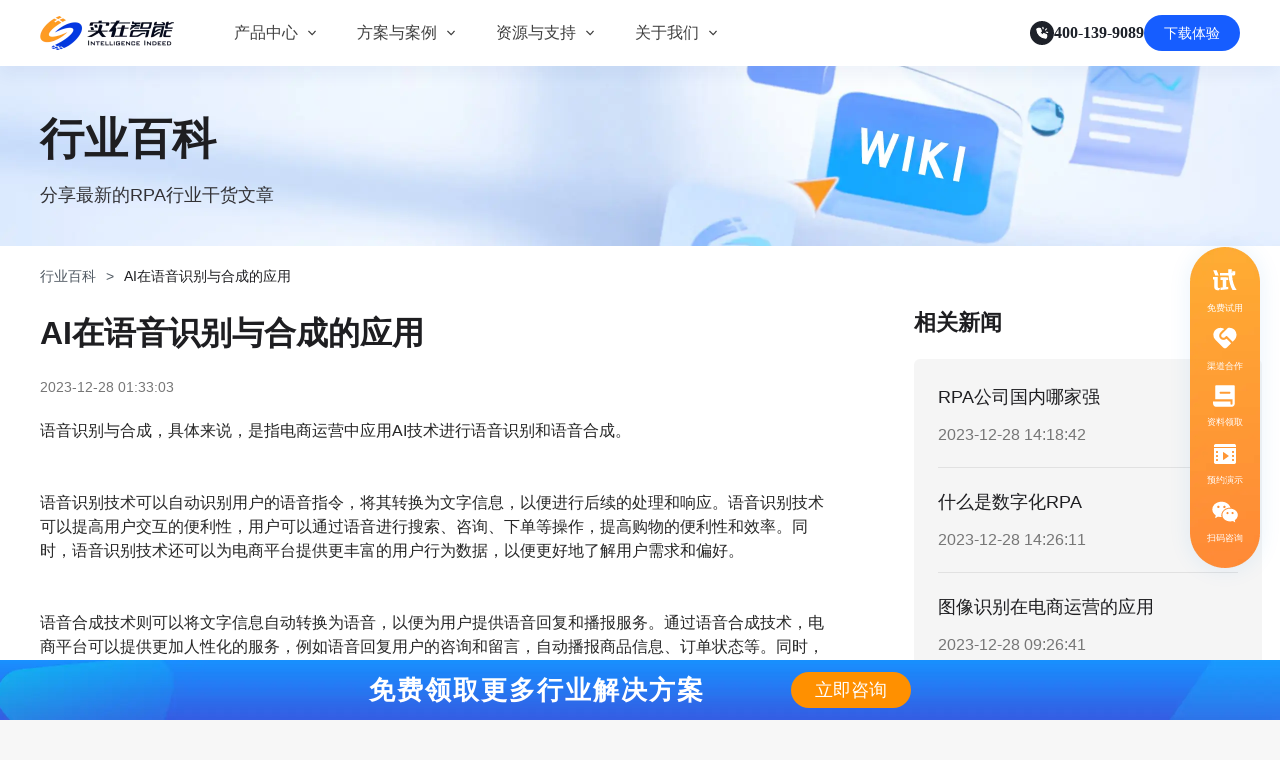

--- FILE ---
content_type: text/html; charset=utf-8
request_url: https://www.ai-indeed.com/encyclopedia/7104.html
body_size: 16676
content:
<!DOCTYPE html><html><head><meta name="viewport" content="width=device-width"/><meta charSet="utf-8"/><meta http-equiv="X-UA-Compatible" content="IE=edge"/><meta name="baidu-site-verification" content="2tXXNlWGXz"/><meta name="shenma-site-verification" content="b673c03f66e08de58d93e434b48bf3c9_1637634826"/><meta name="google-site-verification" content="BmThOVQJ39HXauSAuHlGYMWvrP-0AnuZ8mEZT4HVWbM"/><link rel="dns-prefetch" href="//cdn-static-resources.ai-indeed.com"/><link rel="stylesheet" type="text/css" href="https://cdn-static-resources.ai-indeed.com/official-website/util/swiper.min.css"/><title>AI在语音识别与合成的应用 - 实在智能</title><meta name="description" content="AI在语音识别与合成的应用介绍。"/><meta name="keywords" content=""/><meta name="author" content=""/><script src="https://pv.sohu.com/cityjson?ie=utf-8"></script><link rel="preload" as="image" href="/images/shizai_logo_old.png"/><script type="application/ld+json">{"@context":"https://ziyuan.baidu.com/contexts/cambrian.jsonld","@id":"https://www.ai-indeed.com/encyclopedia/7104.html","upDate":"2023-12-28T09:33:03","pubDate":"2023-12-28T09:33:03"}</script><link rel="preload" as="image" href="https://cdn-static-resources.ai-indeed.com/official-website/pc/layout/sidebar/consultCode.png"/><meta name="next-head-count" content="16"/><link rel="preload" href="//cdn-jscss-resources.ai-indeed.com/_next/static/css/6200543595d0810f.css" as="style" crossorigin="anonymous"/><link rel="stylesheet" href="//cdn-jscss-resources.ai-indeed.com/_next/static/css/6200543595d0810f.css" crossorigin="anonymous" data-n-g=""/><link rel="preload" href="//cdn-jscss-resources.ai-indeed.com/_next/static/css/df7b11cb4da9de11.css" as="style" crossorigin="anonymous"/><link rel="stylesheet" href="//cdn-jscss-resources.ai-indeed.com/_next/static/css/df7b11cb4da9de11.css" crossorigin="anonymous" data-n-p=""/><noscript data-n-css=""></noscript><script defer="" crossorigin="anonymous" nomodule="" src="//cdn-jscss-resources.ai-indeed.com/_next/static/chunks/polyfills-5cd94c89d3acac5f.js"></script><script src="https://cdn-static-resources.ai-indeed.com/official-website/util/swiper.min.js" type="text/javascript" id="Swiper" defer="" data-nscript="beforeInteractive" crossorigin="anonymous"></script><script src="//cdn-jscss-resources.ai-indeed.com/_next/static/chunks/webpack-ecdf22c0ae61b77e.js" defer="" crossorigin="anonymous"></script><script src="//cdn-jscss-resources.ai-indeed.com/_next/static/chunks/framework-953a109ecc2b48c1.js" defer="" crossorigin="anonymous"></script><script src="//cdn-jscss-resources.ai-indeed.com/_next/static/chunks/main-d1e04dc764a0bd16.js" defer="" crossorigin="anonymous"></script><script src="//cdn-jscss-resources.ai-indeed.com/_next/static/chunks/pages/_app-d99d512ff1ccec8a.js" defer="" crossorigin="anonymous"></script><script src="//cdn-jscss-resources.ai-indeed.com/_next/static/chunks/5146-3f09217ae45dd10b.js" defer="" crossorigin="anonymous"></script><script src="//cdn-jscss-resources.ai-indeed.com/_next/static/chunks/pages/pc/encyclopedia/%5BpageOrId%5D-547766bd471c7400.js" defer="" crossorigin="anonymous"></script><script src="//cdn-jscss-resources.ai-indeed.com/_next/static/2bR3G53HFhgQLEBIk2PvY/_buildManifest.js" defer="" crossorigin="anonymous"></script><script src="//cdn-jscss-resources.ai-indeed.com/_next/static/2bR3G53HFhgQLEBIk2PvY/_ssgManifest.js" defer="" crossorigin="anonymous"></script><script src="//cdn-jscss-resources.ai-indeed.com/_next/static/2bR3G53HFhgQLEBIk2PvY/_middlewareManifest.js" defer="" crossorigin="anonymous"></script></head><body><div id="__next" data-reactroot=""><div class="index_pc_page-contanier__To5BY undefined"><header class="hidden lg:block xl:block relative z-1000 index_contanier__JFvrg index_fixed__slZXA  index_no-ghost__u6_XN   
      " style="top:0"><div class="index_header-content__8xncH "><div class="index_header-logo__Qb0j7 cursor-pointer"><a href="/"><div class="relative w-full h-full"><span style="box-sizing:border-box;display:block;overflow:hidden;width:initial;height:initial;background:none;opacity:1;border:0;margin:0;padding:0;position:absolute;top:0;left:0;bottom:0;right:0"><img aria-hidden="true" title="实在智能" alt="" src="/images/shizai_logo_old.png" decoding="async" data-nimg="fill" style="position:absolute;top:0;left:0;bottom:0;right:0;box-sizing:border-box;padding:0;border:none;margin:auto;display:block;width:0;height:0;min-width:100%;max-width:100%;min-height:100%;max-height:100%"/><noscript><img aria-hidden="true" title="实在智能" alt="" src="/images/shizai_logo_old.png" decoding="async" data-nimg="fill" style="position:absolute;top:0;left:0;bottom:0;right:0;box-sizing:border-box;padding:0;border:none;margin:auto;display:block;width:0;height:0;min-width:100%;max-width:100%;min-height:100%;max-height:100%" loading="lazy"/></noscript></span></div></a></div><div class="index_nav-list__5B4IP flex items-center" style="color:"><div class="index_list-item__NRjRg index_product__WXfgv"><span class="undefined" href="/products">产品中心</span><span role="img" class="anticon index_icon-font__fnFUo"><svg width="1em" height="1em" fill="currentColor" aria-hidden="true" focusable="false" class=""><use xlink:href="#iconshangjiantou"></use></svg></span><div class="index_product-nav-tooltip__LpaEc absolute"><div class="index_pc_container__vDAx8 w-full h-full bg-[#fff]"><div class="index_pc_col-container__lTp1f flex justify-between gap-[24px]"><div class="index_pc_sub-col__gb1em flex flex-col relative items-start w-[206px] h-[412px] gap-[24px]"><div class="w-[206px] h-[20px] opacity-100 font-normal leading-none text-[14px] text-left tracking-[0%] text-[#4E5969] flex items-center gap-[12px] pl-[16px]"><span>实在AI</span><svg xmlns="http://www.w3.org/2000/svg" width="15" height="14" viewBox="0 0 15 14" fill="none"><path fill-rule="evenodd" clip-rule="evenodd" d="M3.62595 6.78495L4.8346 10.4109H5.5763L6.78495 6.78495L10.4109 5.5763V4.8346L6.78495 3.62595L5.5763 -9.53674e-07H4.8346L3.62595 3.62595L0 4.8346V5.5763L3.62595 6.78495Z" fill="url(#paint0_linear_1179_1679)"></path><path fill-rule="evenodd" clip-rule="evenodd" d="M10.4669 11.6713L11.0892 13.5382H11.8309L12.4531 11.6713L14.32 11.049V10.3073L12.4531 9.68506L11.8309 7.8182H11.0892L10.4669 9.68505L8.60002 10.3073V11.049L10.4669 11.6713Z" fill="url(#paint1_linear_1179_1679)"></path><defs><linearGradient id="paint0_linear_1179_1679" x1="0" y1="13.5382" x2="16.3724" y2="10.2645" gradientUnits="userSpaceOnUse"><stop stop-color="#0687FF"></stop><stop offset="0.678401" stop-color="#CD06FF"></stop><stop offset="1" stop-color="#F99B67"></stop></linearGradient><linearGradient id="paint1_linear_1179_1679" x1="0" y1="13.5382" x2="16.3724" y2="10.2645" gradientUnits="userSpaceOnUse"><stop stop-color="#0687FF"></stop><stop offset="0.678401" stop-color="#CD06FF"></stop><stop offset="1" stop-color="#F99B67"></stop></linearGradient></defs></svg></div><div class="h-full w-full flex flex-col gap-[12px] justify-start"><a class="text-left w-full py-[7px] rounded-[8px] hover:bg-[#F7F8FA] flex flex-col gap-[2px]" href="/products/agentRpa"><div class="font-medium text-[16px] leading-[24px] pl-[16px] tracking-[0%] text-[#1D2129]">实在 Agent</div><div class="font-normal text-[14px] leading-[24px] pl-[16px] tracking-[0%] text-[#4E5969] hover:text-[#4E5969]">人人都会用的智能体</div></a><a class="text-left w-full py-[7px] rounded-[8px] hover:bg-[#F7F8FA] flex flex-col gap-[2px]" href="/products/tars"><div class="font-medium text-[16px] leading-[24px] pl-[16px] tracking-[0%] text-[#1D2129]">Tars 大模型</div><div class="font-normal text-[14px] leading-[24px] pl-[16px] tracking-[0%] text-[#4E5969] hover:text-[#4E5969]">自研大模型赋能全系产品</div></a><a class="text-left w-full py-[7px] rounded-[8px] hover:bg-[#F7F8FA] flex flex-col gap-[2px]" href="/products/docReview"><div class="font-medium text-[16px] leading-[24px] pl-[16px] tracking-[0%] text-[#1D2129]">IDP 文档审阅</div><div class="font-normal text-[14px] leading-[24px] pl-[16px] tracking-[0%] text-[#4E5969] hover:text-[#4E5969]">智能文档审阅平台</div></a></div></div><div class="index_pc_sub-col__gb1em flex flex-col relative items-start w-[206px] h-[412px] gap-[24px]"><div class="w-[206px] h-[20px] opacity-100 font-normal leading-none text-[14px] text-left tracking-[0%] text-[#4E5969] flex items-center gap-[12px] pl-[16px]"><span>实在RPA套件</span></div><div class="h-full w-full flex flex-col gap-[12px] justify-start"><a class="text-left w-full py-[7px] rounded-[8px] hover:bg-[#F7F8FA] flex flex-col gap-[2px]" href="/products/factory"><div class="font-medium text-[16px] leading-[24px] pl-[16px] tracking-[0%] text-[#1D2129]">实在 RPA 设计器</div><div class="font-normal text-[14px] leading-[24px] pl-[16px] tracking-[0%] text-[#4E5969] hover:text-[#4E5969]">让自动化搭建像点选一样简单</div></a><a class="text-left w-full py-[7px] rounded-[8px] hover:bg-[#F7F8FA] flex flex-col gap-[2px]" href="/products/bot"><div class="font-medium text-[16px] leading-[24px] pl-[16px] tracking-[0%] text-[#1D2129]">实在 RPA 机器人</div><div class="font-normal text-[14px] leading-[24px] pl-[16px] tracking-[0%] text-[#4E5969] hover:text-[#4E5969]">可靠的机器人终端</div></a><a class="text-left w-full py-[7px] rounded-[8px] hover:bg-[#F7F8FA] flex flex-col gap-[2px]" href="/products/commander"><div class="font-medium text-[16px] leading-[24px] pl-[16px] tracking-[0%] text-[#1D2129]">实在 RPA 控制器</div><div class="font-normal text-[14px] leading-[24px] pl-[16px] tracking-[0%] text-[#4E5969] hover:text-[#4E5969]">强大的智能中枢</div></a><a class="text-left w-full py-[7px] rounded-[8px] hover:bg-[#F7F8FA] flex flex-col gap-[2px]" href="/products/itai"><div class="font-medium text-[16px] leading-[24px] pl-[16px] tracking-[0%] text-[#1D2129]">实在信创 RPA</div><div class="font-normal text-[14px] leading-[24px] pl-[16px] tracking-[0%] text-[#4E5969] hover:text-[#4E5969]">全面支持国产信创生态</div></a><a class="text-left w-full py-[7px] rounded-[8px] hover:bg-[#F7F8FA] flex flex-col gap-[2px]" href="/products/qushubao"><div class="font-medium text-[16px] leading-[24px] pl-[16px] tracking-[0%] text-[#1D2129]">实在取数宝</div><div class="font-normal text-[14px] leading-[24px] pl-[16px] tracking-[0%] text-[#4E5969] hover:text-[#4E5969]">一键提数整合，洞察更高效</div></a></div></div></div></div></div></div><div class="index_list-item__NRjRg index_solutions-cases__RjM2j"><span class="undefined" href="/newSolutions">方案与案例</span><span role="img" class="anticon index_icon-font__fnFUo"><svg width="1em" height="1em" fill="currentColor" aria-hidden="true" focusable="false" class=""><use xlink:href="#iconshangjiantou"></use></svg></span><div class="index_solutions-cases-nav-tooltip__8NIMx undefined absolute"><div class="flex w-full h-full gap-[32px]"><div class=" flex flex-col gap-[8px] relative /* 核心：伪元素绘制竖线 */ first:after:content-[&#x27;&#x27;]  first:after:absolute  first:after:top-2        /* 上方留白 */ first:after:bottom-2     /* 下方留白 */ first:after:right-[-16px]      /* 定位到最右侧 */ first:after:w-[1px]      /* 线条宽度 */ first:after:bg-[#F2F3F5] /* 线条颜色  */ "><div class="
                  w-[206px] h-[48px] py-[12px] px-[16px] transition-colors rounded-[8px] 
                  bg-[#F7F8FA]
                "><div class="flex items-center justify-between"><span class="text-[#1D2129] text-[16px] font-medium leading-[24px] line-clamp-1">客户案例</span><div class="w-[14px] h-[14px] flex items-center"><span style="box-sizing:border-box;display:inline-block;overflow:hidden;width:initial;height:initial;background:none;opacity:1;border:0;margin:0;padding:0;position:relative;max-width:100%"><span style="box-sizing:border-box;display:block;width:initial;height:initial;background:none;opacity:1;border:0;margin:0;padding:0;max-width:100%"><img style="display:block;max-width:100%;width:initial;height:initial;background:none;opacity:1;border:0;margin:0;padding:0" alt="" aria-hidden="true" src="[data-uri]"/></span><img alt="icon-left" src="[data-uri]" decoding="async" data-nimg="intrinsic" style="position:absolute;top:0;left:0;bottom:0;right:0;box-sizing:border-box;padding:0;border:none;margin:auto;display:block;width:0;height:0;min-width:100%;max-width:100%;min-height:100%;max-height:100%"/><noscript><img alt="icon-left" src="https://cdn-static-resources.ai-indeed.com/official-website/zh-cn/home/home-banner/solutionsAndCases/menuArrow/menu-arrow-left.svg" decoding="async" data-nimg="intrinsic" style="position:absolute;top:0;left:0;bottom:0;right:0;box-sizing:border-box;padding:0;border:none;margin:auto;display:block;width:0;height:0;min-width:100%;max-width:100%;min-height:100%;max-height:100%" loading="lazy"/></noscript></span></div></div></div><div class="
                  w-[206px] h-[48px] py-[12px] px-[16px] transition-colors rounded-[8px] 
                  bg-[#fff]
                "><div class="flex items-center justify-between"><span class="text-[#1D2129] text-[16px] font-medium leading-[24px] line-clamp-1">行业解决方案</span></div></div></div><div class="grid grid-cols-3 grid-rows-3 grid-flow-row  gap-y-[16px] gap-x-[16px]"><a href="/customerCase/4.html" class="flex flex-col  gap-[8px] justify-center items-start py-[8px] px-[12px]   rounded-[4px] bg-[#fff] hover:bg-[#F7F8FA]"><div class="flex gap-[4px] items-center"><h3 class="text-[16px] font-medium leading-[24px] line-clamp-1 text-[#1D2129]">金融服务商</h3><span class="flex items-center pt-[1px]"><span style="box-sizing:border-box;display:inline-block;overflow:hidden;width:initial;height:initial;background:none;opacity:1;border:0;margin:0;padding:0;position:relative;max-width:100%"><span style="box-sizing:border-box;display:block;width:initial;height:initial;background:none;opacity:1;border:0;margin:0;padding:0;max-width:100%"><img style="display:block;max-width:100%;width:initial;height:initial;background:none;opacity:1;border:0;margin:0;padding:0" alt="" aria-hidden="true" src="[data-uri]"/></span><img alt="arrow-icon" src="[data-uri]" decoding="async" data-nimg="intrinsic" style="position:absolute;top:0;left:0;bottom:0;right:0;box-sizing:border-box;padding:0;border:none;margin:auto;display:block;width:0;height:0;min-width:100%;max-width:100%;min-height:100%;max-height:100%"/><noscript><img alt="arrow-icon" src="https://cdn-static-resources.ai-indeed.com/official-website/zh-cn/home/home-banner/solutionsAndCases/menuArrow/menu-submenu-arrow-down.svg" decoding="async" data-nimg="intrinsic" style="position:absolute;top:0;left:0;bottom:0;right:0;box-sizing:border-box;padding:0;border:none;margin:auto;display:block;width:0;height:0;min-width:100%;max-width:100%;min-height:100%;max-height:100%" loading="lazy"/></noscript></span></span></div><div class="h-[1px] w-full self-stretch bg-[#F2F3F5]"></div><div class="flex items-start gap-[4px] justify-between self-stretch h-[33px]"><span class="flex items-center h-full"><span style="box-sizing:border-box;display:inline-block;overflow:hidden;width:initial;height:initial;background:none;opacity:1;border:0;margin:0;padding:0;position:relative;max-width:100%"><span style="box-sizing:border-box;display:block;width:initial;height:initial;background:none;opacity:1;border:0;margin:0;padding:0;max-width:100%"><img style="display:block;max-width:100%;width:initial;height:initial;background:none;opacity:1;border:0;margin:0;padding:0" alt="" aria-hidden="true" src="[data-uri]"/></span><img alt="金融服务商" src="[data-uri]" decoding="async" data-nimg="intrinsic" style="position:absolute;top:0;left:0;bottom:0;right:0;box-sizing:border-box;padding:0;border:none;margin:auto;display:block;width:0;height:0;min-width:100%;max-width:100%;min-height:100%;max-height:100%;object-fit:contain"/><noscript><img alt="金融服务商" src="https://cdn-static-resources.ai-indeed.com/official-website/zh-cn/home/home-banner/solutionsAndCases/customerCaseILogo/jinrong/pufa.svg" decoding="async" data-nimg="intrinsic" style="position:absolute;top:0;left:0;bottom:0;right:0;box-sizing:border-box;padding:0;border:none;margin:auto;display:block;width:0;height:0;min-width:100%;max-width:100%;min-height:100%;max-height:100%;object-fit:contain" loading="lazy"/></noscript></span></span><span class="flex items-center h-full"><span style="box-sizing:border-box;display:inline-block;overflow:hidden;width:initial;height:initial;background:none;opacity:1;border:0;margin:0;padding:0;position:relative;max-width:100%"><span style="box-sizing:border-box;display:block;width:initial;height:initial;background:none;opacity:1;border:0;margin:0;padding:0;max-width:100%"><img style="display:block;max-width:100%;width:initial;height:initial;background:none;opacity:1;border:0;margin:0;padding:0" alt="" aria-hidden="true" src="[data-uri]"/></span><img alt="金融服务商" src="[data-uri]" decoding="async" data-nimg="intrinsic" style="position:absolute;top:0;left:0;bottom:0;right:0;box-sizing:border-box;padding:0;border:none;margin:auto;display:block;width:0;height:0;min-width:100%;max-width:100%;min-height:100%;max-height:100%;object-fit:contain"/><noscript><img alt="金融服务商" src="https://cdn-static-resources.ai-indeed.com/official-website/zh-cn/home/home-banner/solutionsAndCases/customerCaseILogo/jinrong/renshou.svg" decoding="async" data-nimg="intrinsic" style="position:absolute;top:0;left:0;bottom:0;right:0;box-sizing:border-box;padding:0;border:none;margin:auto;display:block;width:0;height:0;min-width:100%;max-width:100%;min-height:100%;max-height:100%;object-fit:contain" loading="lazy"/></noscript></span></span><span class="flex items-center h-full"><span style="box-sizing:border-box;display:inline-block;overflow:hidden;width:initial;height:initial;background:none;opacity:1;border:0;margin:0;padding:0;position:relative;max-width:100%"><span style="box-sizing:border-box;display:block;width:initial;height:initial;background:none;opacity:1;border:0;margin:0;padding:0;max-width:100%"><img style="display:block;max-width:100%;width:initial;height:initial;background:none;opacity:1;border:0;margin:0;padding:0" alt="" aria-hidden="true" src="[data-uri]"/></span><img alt="金融服务商" src="[data-uri]" decoding="async" data-nimg="intrinsic" style="position:absolute;top:0;left:0;bottom:0;right:0;box-sizing:border-box;padding:0;border:none;margin:auto;display:block;width:0;height:0;min-width:100%;max-width:100%;min-height:100%;max-height:100%;object-fit:contain"/><noscript><img alt="金融服务商" src="https://cdn-static-resources.ai-indeed.com/official-website/zh-cn/home/home-banner/solutionsAndCases/customerCaseILogo/jinrong/huaxia.svg" decoding="async" data-nimg="intrinsic" style="position:absolute;top:0;left:0;bottom:0;right:0;box-sizing:border-box;padding:0;border:none;margin:auto;display:block;width:0;height:0;min-width:100%;max-width:100%;min-height:100%;max-height:100%;object-fit:contain" loading="lazy"/></noscript></span></span><span class="flex items-center h-full"><span style="box-sizing:border-box;display:inline-block;overflow:hidden;width:initial;height:initial;background:none;opacity:1;border:0;margin:0;padding:0;position:relative;max-width:100%"><span style="box-sizing:border-box;display:block;width:initial;height:initial;background:none;opacity:1;border:0;margin:0;padding:0;max-width:100%"><img style="display:block;max-width:100%;width:initial;height:initial;background:none;opacity:1;border:0;margin:0;padding:0" alt="" aria-hidden="true" src="[data-uri]"/></span><img alt="金融服务商" src="[data-uri]" decoding="async" data-nimg="intrinsic" style="position:absolute;top:0;left:0;bottom:0;right:0;box-sizing:border-box;padding:0;border:none;margin:auto;display:block;width:0;height:0;min-width:100%;max-width:100%;min-height:100%;max-height:100%;object-fit:contain"/><noscript><img alt="金融服务商" src="https://cdn-static-resources.ai-indeed.com/official-website/zh-cn/home/home-banner/solutionsAndCases/customerCaseILogo/jinrong/zhaoshang.svg" decoding="async" data-nimg="intrinsic" style="position:absolute;top:0;left:0;bottom:0;right:0;box-sizing:border-box;padding:0;border:none;margin:auto;display:block;width:0;height:0;min-width:100%;max-width:100%;min-height:100%;max-height:100%;object-fit:contain" loading="lazy"/></noscript></span></span></div></a><a href="/customerCase/3.html" class="flex flex-col  gap-[8px] justify-center items-start py-[8px] px-[12px]   rounded-[4px] bg-[#fff] hover:bg-[#F7F8FA]"><div class="flex gap-[4px] items-center"><h3 class="text-[16px] font-medium leading-[24px] line-clamp-1 text-[#1D2129]">通信运营商</h3><span class="flex items-center pt-[1px]"><span style="box-sizing:border-box;display:inline-block;overflow:hidden;width:initial;height:initial;background:none;opacity:1;border:0;margin:0;padding:0;position:relative;max-width:100%"><span style="box-sizing:border-box;display:block;width:initial;height:initial;background:none;opacity:1;border:0;margin:0;padding:0;max-width:100%"><img style="display:block;max-width:100%;width:initial;height:initial;background:none;opacity:1;border:0;margin:0;padding:0" alt="" aria-hidden="true" src="[data-uri]"/></span><img alt="arrow-icon" src="[data-uri]" decoding="async" data-nimg="intrinsic" style="position:absolute;top:0;left:0;bottom:0;right:0;box-sizing:border-box;padding:0;border:none;margin:auto;display:block;width:0;height:0;min-width:100%;max-width:100%;min-height:100%;max-height:100%"/><noscript><img alt="arrow-icon" src="https://cdn-static-resources.ai-indeed.com/official-website/zh-cn/home/home-banner/solutionsAndCases/menuArrow/menu-submenu-arrow-down.svg" decoding="async" data-nimg="intrinsic" style="position:absolute;top:0;left:0;bottom:0;right:0;box-sizing:border-box;padding:0;border:none;margin:auto;display:block;width:0;height:0;min-width:100%;max-width:100%;min-height:100%;max-height:100%" loading="lazy"/></noscript></span></span></div><div class="h-[1px] w-full self-stretch bg-[#F2F3F5]"></div><div class="flex items-start gap-[4px] justify-between self-stretch h-[33px]"><span class="flex items-center h-full"><span style="box-sizing:border-box;display:inline-block;overflow:hidden;width:initial;height:initial;background:none;opacity:1;border:0;margin:0;padding:0;position:relative;max-width:100%"><span style="box-sizing:border-box;display:block;width:initial;height:initial;background:none;opacity:1;border:0;margin:0;padding:0;max-width:100%"><img style="display:block;max-width:100%;width:initial;height:initial;background:none;opacity:1;border:0;margin:0;padding:0" alt="" aria-hidden="true" src="[data-uri]"/></span><img alt="通信运营商" src="[data-uri]" decoding="async" data-nimg="intrinsic" style="position:absolute;top:0;left:0;bottom:0;right:0;box-sizing:border-box;padding:0;border:none;margin:auto;display:block;width:0;height:0;min-width:100%;max-width:100%;min-height:100%;max-height:100%;object-fit:contain"/><noscript><img alt="通信运营商" src="https://cdn-static-resources.ai-indeed.com/official-website/zh-cn/home/home-banner/solutionsAndCases/customerCaseILogo/tongxin/liantong.svg" decoding="async" data-nimg="intrinsic" style="position:absolute;top:0;left:0;bottom:0;right:0;box-sizing:border-box;padding:0;border:none;margin:auto;display:block;width:0;height:0;min-width:100%;max-width:100%;min-height:100%;max-height:100%;object-fit:contain" loading="lazy"/></noscript></span></span><span class="flex items-center h-full"><span style="box-sizing:border-box;display:inline-block;overflow:hidden;width:initial;height:initial;background:none;opacity:1;border:0;margin:0;padding:0;position:relative;max-width:100%"><span style="box-sizing:border-box;display:block;width:initial;height:initial;background:none;opacity:1;border:0;margin:0;padding:0;max-width:100%"><img style="display:block;max-width:100%;width:initial;height:initial;background:none;opacity:1;border:0;margin:0;padding:0" alt="" aria-hidden="true" src="[data-uri]"/></span><img alt="通信运营商" src="[data-uri]" decoding="async" data-nimg="intrinsic" style="position:absolute;top:0;left:0;bottom:0;right:0;box-sizing:border-box;padding:0;border:none;margin:auto;display:block;width:0;height:0;min-width:100%;max-width:100%;min-height:100%;max-height:100%;object-fit:contain"/><noscript><img alt="通信运营商" src="https://cdn-static-resources.ai-indeed.com/official-website/zh-cn/home/home-banner/solutionsAndCases/customerCaseILogo/tongxin/tieta.svg" decoding="async" data-nimg="intrinsic" style="position:absolute;top:0;left:0;bottom:0;right:0;box-sizing:border-box;padding:0;border:none;margin:auto;display:block;width:0;height:0;min-width:100%;max-width:100%;min-height:100%;max-height:100%;object-fit:contain" loading="lazy"/></noscript></span></span><span class="flex items-center h-full"><span style="box-sizing:border-box;display:inline-block;overflow:hidden;width:initial;height:initial;background:none;opacity:1;border:0;margin:0;padding:0;position:relative;max-width:100%"><span style="box-sizing:border-box;display:block;width:initial;height:initial;background:none;opacity:1;border:0;margin:0;padding:0;max-width:100%"><img style="display:block;max-width:100%;width:initial;height:initial;background:none;opacity:1;border:0;margin:0;padding:0" alt="" aria-hidden="true" src="[data-uri]"/></span><img alt="通信运营商" src="[data-uri]" decoding="async" data-nimg="intrinsic" style="position:absolute;top:0;left:0;bottom:0;right:0;box-sizing:border-box;padding:0;border:none;margin:auto;display:block;width:0;height:0;min-width:100%;max-width:100%;min-height:100%;max-height:100%;object-fit:contain"/><noscript><img alt="通信运营商" src="https://cdn-static-resources.ai-indeed.com/official-website/zh-cn/home/home-banner/solutionsAndCases/customerCaseILogo/tongxin/yidong.svg" decoding="async" data-nimg="intrinsic" style="position:absolute;top:0;left:0;bottom:0;right:0;box-sizing:border-box;padding:0;border:none;margin:auto;display:block;width:0;height:0;min-width:100%;max-width:100%;min-height:100%;max-height:100%;object-fit:contain" loading="lazy"/></noscript></span></span><span class="flex items-center h-full"><span style="box-sizing:border-box;display:inline-block;overflow:hidden;width:initial;height:initial;background:none;opacity:1;border:0;margin:0;padding:0;position:relative;max-width:100%"><span style="box-sizing:border-box;display:block;width:initial;height:initial;background:none;opacity:1;border:0;margin:0;padding:0;max-width:100%"><img style="display:block;max-width:100%;width:initial;height:initial;background:none;opacity:1;border:0;margin:0;padding:0" alt="" aria-hidden="true" src="[data-uri]"/></span><img alt="通信运营商" src="[data-uri]" decoding="async" data-nimg="intrinsic" style="position:absolute;top:0;left:0;bottom:0;right:0;box-sizing:border-box;padding:0;border:none;margin:auto;display:block;width:0;height:0;min-width:100%;max-width:100%;min-height:100%;max-height:100%;object-fit:contain"/><noscript><img alt="通信运营商" src="https://cdn-static-resources.ai-indeed.com/official-website/zh-cn/home/home-banner/solutionsAndCases/customerCaseILogo/tongxin/dianxin.svg" decoding="async" data-nimg="intrinsic" style="position:absolute;top:0;left:0;bottom:0;right:0;box-sizing:border-box;padding:0;border:none;margin:auto;display:block;width:0;height:0;min-width:100%;max-width:100%;min-height:100%;max-height:100%;object-fit:contain" loading="lazy"/></noscript></span></span></div></a><a href="/customerCase/1.html" class="flex flex-col  gap-[8px] justify-center items-start py-[8px] px-[12px]   rounded-[4px] bg-[#fff] hover:bg-[#F7F8FA]"><div class="flex gap-[4px] items-center"><h3 class="text-[16px] font-medium leading-[24px] line-clamp-1 text-[#1D2129]">零售电商</h3><span class="flex items-center pt-[1px]"><span style="box-sizing:border-box;display:inline-block;overflow:hidden;width:initial;height:initial;background:none;opacity:1;border:0;margin:0;padding:0;position:relative;max-width:100%"><span style="box-sizing:border-box;display:block;width:initial;height:initial;background:none;opacity:1;border:0;margin:0;padding:0;max-width:100%"><img style="display:block;max-width:100%;width:initial;height:initial;background:none;opacity:1;border:0;margin:0;padding:0" alt="" aria-hidden="true" src="[data-uri]"/></span><img alt="arrow-icon" src="[data-uri]" decoding="async" data-nimg="intrinsic" style="position:absolute;top:0;left:0;bottom:0;right:0;box-sizing:border-box;padding:0;border:none;margin:auto;display:block;width:0;height:0;min-width:100%;max-width:100%;min-height:100%;max-height:100%"/><noscript><img alt="arrow-icon" src="https://cdn-static-resources.ai-indeed.com/official-website/zh-cn/home/home-banner/solutionsAndCases/menuArrow/menu-submenu-arrow-down.svg" decoding="async" data-nimg="intrinsic" style="position:absolute;top:0;left:0;bottom:0;right:0;box-sizing:border-box;padding:0;border:none;margin:auto;display:block;width:0;height:0;min-width:100%;max-width:100%;min-height:100%;max-height:100%" loading="lazy"/></noscript></span></span></div><div class="h-[1px] w-full self-stretch bg-[#F2F3F5]"></div><div class="flex items-start gap-[4px] justify-between self-stretch h-[33px]"><span class="flex items-center h-full"><span style="box-sizing:border-box;display:inline-block;overflow:hidden;width:initial;height:initial;background:none;opacity:1;border:0;margin:0;padding:0;position:relative;max-width:100%"><span style="box-sizing:border-box;display:block;width:initial;height:initial;background:none;opacity:1;border:0;margin:0;padding:0;max-width:100%"><img style="display:block;max-width:100%;width:initial;height:initial;background:none;opacity:1;border:0;margin:0;padding:0" alt="" aria-hidden="true" src="[data-uri]"/></span><img alt="零售电商" src="[data-uri]" decoding="async" data-nimg="intrinsic" style="position:absolute;top:0;left:0;bottom:0;right:0;box-sizing:border-box;padding:0;border:none;margin:auto;display:block;width:0;height:0;min-width:100%;max-width:100%;min-height:100%;max-height:100%;object-fit:contain"/><noscript><img alt="零售电商" src="https://cdn-static-resources.ai-indeed.com/official-website/zh-cn/home/home-banner/solutionsAndCases/customerCaseILogo/lingshou/zhouheiya.svg" decoding="async" data-nimg="intrinsic" style="position:absolute;top:0;left:0;bottom:0;right:0;box-sizing:border-box;padding:0;border:none;margin:auto;display:block;width:0;height:0;min-width:100%;max-width:100%;min-height:100%;max-height:100%;object-fit:contain" loading="lazy"/></noscript></span></span><span class="flex items-center h-full"><span style="box-sizing:border-box;display:inline-block;overflow:hidden;width:initial;height:initial;background:none;opacity:1;border:0;margin:0;padding:0;position:relative;max-width:100%"><span style="box-sizing:border-box;display:block;width:initial;height:initial;background:none;opacity:1;border:0;margin:0;padding:0;max-width:100%"><img style="display:block;max-width:100%;width:initial;height:initial;background:none;opacity:1;border:0;margin:0;padding:0" alt="" aria-hidden="true" src="[data-uri]"/></span><img alt="零售电商" src="[data-uri]" decoding="async" data-nimg="intrinsic" style="position:absolute;top:0;left:0;bottom:0;right:0;box-sizing:border-box;padding:0;border:none;margin:auto;display:block;width:0;height:0;min-width:100%;max-width:100%;min-height:100%;max-height:100%;object-fit:contain"/><noscript><img alt="零售电商" src="https://cdn-static-resources.ai-indeed.com/official-website/zh-cn/home/home-banner/solutionsAndCases/customerCaseILogo/lingshou/meian.svg" decoding="async" data-nimg="intrinsic" style="position:absolute;top:0;left:0;bottom:0;right:0;box-sizing:border-box;padding:0;border:none;margin:auto;display:block;width:0;height:0;min-width:100%;max-width:100%;min-height:100%;max-height:100%;object-fit:contain" loading="lazy"/></noscript></span></span><span class="flex items-center h-full"><span style="box-sizing:border-box;display:inline-block;overflow:hidden;width:initial;height:initial;background:none;opacity:1;border:0;margin:0;padding:0;position:relative;max-width:100%"><span style="box-sizing:border-box;display:block;width:initial;height:initial;background:none;opacity:1;border:0;margin:0;padding:0;max-width:100%"><img style="display:block;max-width:100%;width:initial;height:initial;background:none;opacity:1;border:0;margin:0;padding:0" alt="" aria-hidden="true" src="[data-uri]"/></span><img alt="零售电商" src="[data-uri]" decoding="async" data-nimg="intrinsic" style="position:absolute;top:0;left:0;bottom:0;right:0;box-sizing:border-box;padding:0;border:none;margin:auto;display:block;width:0;height:0;min-width:100%;max-width:100%;min-height:100%;max-height:100%;object-fit:contain"/><noscript><img alt="零售电商" src="https://cdn-static-resources.ai-indeed.com/official-website/zh-cn/home/home-banner/solutionsAndCases/customerCaseILogo/lingshou/naaisi.svg" decoding="async" data-nimg="intrinsic" style="position:absolute;top:0;left:0;bottom:0;right:0;box-sizing:border-box;padding:0;border:none;margin:auto;display:block;width:0;height:0;min-width:100%;max-width:100%;min-height:100%;max-height:100%;object-fit:contain" loading="lazy"/></noscript></span></span><span class="flex items-center h-full"><span style="box-sizing:border-box;display:inline-block;overflow:hidden;width:initial;height:initial;background:none;opacity:1;border:0;margin:0;padding:0;position:relative;max-width:100%"><span style="box-sizing:border-box;display:block;width:initial;height:initial;background:none;opacity:1;border:0;margin:0;padding:0;max-width:100%"><img style="display:block;max-width:100%;width:initial;height:initial;background:none;opacity:1;border:0;margin:0;padding:0" alt="" aria-hidden="true" src="[data-uri]"/></span><img alt="零售电商" src="[data-uri]" decoding="async" data-nimg="intrinsic" style="position:absolute;top:0;left:0;bottom:0;right:0;box-sizing:border-box;padding:0;border:none;margin:auto;display:block;width:0;height:0;min-width:100%;max-width:100%;min-height:100%;max-height:100%;object-fit:contain"/><noscript><img alt="零售电商" src="https://cdn-static-resources.ai-indeed.com/official-website/zh-cn/home/home-banner/solutionsAndCases/customerCaseILogo/lingshou/daiweibeila.svg" decoding="async" data-nimg="intrinsic" style="position:absolute;top:0;left:0;bottom:0;right:0;box-sizing:border-box;padding:0;border:none;margin:auto;display:block;width:0;height:0;min-width:100%;max-width:100%;min-height:100%;max-height:100%;object-fit:contain" loading="lazy"/></noscript></span></span></div></a><a href="/customerCase/10.html" class="flex flex-col  gap-[8px] justify-center items-start py-[8px] px-[12px]   rounded-[4px] bg-[#fff] hover:bg-[#F7F8FA]"><div class="flex gap-[4px] items-center"><h3 class="text-[16px] font-medium leading-[24px] line-clamp-1 text-[#1D2129]">跨境电商</h3><span class="flex items-center pt-[1px]"><span style="box-sizing:border-box;display:inline-block;overflow:hidden;width:initial;height:initial;background:none;opacity:1;border:0;margin:0;padding:0;position:relative;max-width:100%"><span style="box-sizing:border-box;display:block;width:initial;height:initial;background:none;opacity:1;border:0;margin:0;padding:0;max-width:100%"><img style="display:block;max-width:100%;width:initial;height:initial;background:none;opacity:1;border:0;margin:0;padding:0" alt="" aria-hidden="true" src="[data-uri]"/></span><img alt="arrow-icon" src="[data-uri]" decoding="async" data-nimg="intrinsic" style="position:absolute;top:0;left:0;bottom:0;right:0;box-sizing:border-box;padding:0;border:none;margin:auto;display:block;width:0;height:0;min-width:100%;max-width:100%;min-height:100%;max-height:100%"/><noscript><img alt="arrow-icon" src="https://cdn-static-resources.ai-indeed.com/official-website/zh-cn/home/home-banner/solutionsAndCases/menuArrow/menu-submenu-arrow-down.svg" decoding="async" data-nimg="intrinsic" style="position:absolute;top:0;left:0;bottom:0;right:0;box-sizing:border-box;padding:0;border:none;margin:auto;display:block;width:0;height:0;min-width:100%;max-width:100%;min-height:100%;max-height:100%" loading="lazy"/></noscript></span></span></div><div class="h-[1px] w-full self-stretch bg-[#F2F3F5]"></div><div class="flex items-start gap-[4px] justify-between self-stretch h-[33px]"><span class="flex items-center h-full"><span style="box-sizing:border-box;display:inline-block;overflow:hidden;width:initial;height:initial;background:none;opacity:1;border:0;margin:0;padding:0;position:relative;max-width:100%"><span style="box-sizing:border-box;display:block;width:initial;height:initial;background:none;opacity:1;border:0;margin:0;padding:0;max-width:100%"><img style="display:block;max-width:100%;width:initial;height:initial;background:none;opacity:1;border:0;margin:0;padding:0" alt="" aria-hidden="true" src="[data-uri]"/></span><img alt="跨境电商" src="[data-uri]" decoding="async" data-nimg="intrinsic" style="position:absolute;top:0;left:0;bottom:0;right:0;box-sizing:border-box;padding:0;border:none;margin:auto;display:block;width:0;height:0;min-width:100%;max-width:100%;min-height:100%;max-height:100%;object-fit:contain"/><noscript><img alt="跨境电商" src="https://cdn-static-resources.ai-indeed.com/official-website/zh-cn/home/home-banner/solutionsAndCases/customerCaseILogo/kuajing/h.svg" decoding="async" data-nimg="intrinsic" style="position:absolute;top:0;left:0;bottom:0;right:0;box-sizing:border-box;padding:0;border:none;margin:auto;display:block;width:0;height:0;min-width:100%;max-width:100%;min-height:100%;max-height:100%;object-fit:contain" loading="lazy"/></noscript></span></span><span class="flex items-center h-full"><span style="box-sizing:border-box;display:inline-block;overflow:hidden;width:initial;height:initial;background:none;opacity:1;border:0;margin:0;padding:0;position:relative;max-width:100%"><span style="box-sizing:border-box;display:block;width:initial;height:initial;background:none;opacity:1;border:0;margin:0;padding:0;max-width:100%"><img style="display:block;max-width:100%;width:initial;height:initial;background:none;opacity:1;border:0;margin:0;padding:0" alt="" aria-hidden="true" src="[data-uri]"/></span><img alt="跨境电商" src="[data-uri]" decoding="async" data-nimg="intrinsic" style="position:absolute;top:0;left:0;bottom:0;right:0;box-sizing:border-box;padding:0;border:none;margin:auto;display:block;width:0;height:0;min-width:100%;max-width:100%;min-height:100%;max-height:100%;object-fit:contain"/><noscript><img alt="跨境电商" src="https://cdn-static-resources.ai-indeed.com/official-website/zh-cn/home/home-banner/solutionsAndCases/customerCaseILogo/kuajing/cellpark.svg" decoding="async" data-nimg="intrinsic" style="position:absolute;top:0;left:0;bottom:0;right:0;box-sizing:border-box;padding:0;border:none;margin:auto;display:block;width:0;height:0;min-width:100%;max-width:100%;min-height:100%;max-height:100%;object-fit:contain" loading="lazy"/></noscript></span></span><span class="flex items-center h-full"><span style="box-sizing:border-box;display:inline-block;overflow:hidden;width:initial;height:initial;background:none;opacity:1;border:0;margin:0;padding:0;position:relative;max-width:100%"><span style="box-sizing:border-box;display:block;width:initial;height:initial;background:none;opacity:1;border:0;margin:0;padding:0;max-width:100%"><img style="display:block;max-width:100%;width:initial;height:initial;background:none;opacity:1;border:0;margin:0;padding:0" alt="" aria-hidden="true" src="[data-uri]"/></span><img alt="跨境电商" src="[data-uri]" decoding="async" data-nimg="intrinsic" style="position:absolute;top:0;left:0;bottom:0;right:0;box-sizing:border-box;padding:0;border:none;margin:auto;display:block;width:0;height:0;min-width:100%;max-width:100%;min-height:100%;max-height:100%;object-fit:contain"/><noscript><img alt="跨境电商" src="https://cdn-static-resources.ai-indeed.com/official-website/zh-cn/home/home-banner/solutionsAndCases/customerCaseILogo/kuajing/tianmimi.svg" decoding="async" data-nimg="intrinsic" style="position:absolute;top:0;left:0;bottom:0;right:0;box-sizing:border-box;padding:0;border:none;margin:auto;display:block;width:0;height:0;min-width:100%;max-width:100%;min-height:100%;max-height:100%;object-fit:contain" loading="lazy"/></noscript></span></span><span class="flex items-center h-full"><span style="box-sizing:border-box;display:inline-block;overflow:hidden;width:initial;height:initial;background:none;opacity:1;border:0;margin:0;padding:0;position:relative;max-width:100%"><span style="box-sizing:border-box;display:block;width:initial;height:initial;background:none;opacity:1;border:0;margin:0;padding:0;max-width:100%"><img style="display:block;max-width:100%;width:initial;height:initial;background:none;opacity:1;border:0;margin:0;padding:0" alt="" aria-hidden="true" src="[data-uri]"/></span><img alt="跨境电商" src="[data-uri]" decoding="async" data-nimg="intrinsic" style="position:absolute;top:0;left:0;bottom:0;right:0;box-sizing:border-box;padding:0;border:none;margin:auto;display:block;width:0;height:0;min-width:100%;max-width:100%;min-height:100%;max-height:100%;object-fit:contain"/><noscript><img alt="跨境电商" src="https://cdn-static-resources.ai-indeed.com/official-website/zh-cn/home/home-banner/solutionsAndCases/customerCaseILogo/kuajing/zibuyu.svg" decoding="async" data-nimg="intrinsic" style="position:absolute;top:0;left:0;bottom:0;right:0;box-sizing:border-box;padding:0;border:none;margin:auto;display:block;width:0;height:0;min-width:100%;max-width:100%;min-height:100%;max-height:100%;object-fit:contain" loading="lazy"/></noscript></span></span></div></a><a href="/customerCase/2.html" class="flex flex-col  gap-[8px] justify-center items-start py-[8px] px-[12px]   rounded-[4px] bg-[#fff] hover:bg-[#F7F8FA]"><div class="flex gap-[4px] items-center"><h3 class="text-[16px] font-medium leading-[24px] line-clamp-1 text-[#1D2129]">政府及公共服务</h3><span class="flex items-center pt-[1px]"><span style="box-sizing:border-box;display:inline-block;overflow:hidden;width:initial;height:initial;background:none;opacity:1;border:0;margin:0;padding:0;position:relative;max-width:100%"><span style="box-sizing:border-box;display:block;width:initial;height:initial;background:none;opacity:1;border:0;margin:0;padding:0;max-width:100%"><img style="display:block;max-width:100%;width:initial;height:initial;background:none;opacity:1;border:0;margin:0;padding:0" alt="" aria-hidden="true" src="[data-uri]"/></span><img alt="arrow-icon" src="[data-uri]" decoding="async" data-nimg="intrinsic" style="position:absolute;top:0;left:0;bottom:0;right:0;box-sizing:border-box;padding:0;border:none;margin:auto;display:block;width:0;height:0;min-width:100%;max-width:100%;min-height:100%;max-height:100%"/><noscript><img alt="arrow-icon" src="https://cdn-static-resources.ai-indeed.com/official-website/zh-cn/home/home-banner/solutionsAndCases/menuArrow/menu-submenu-arrow-down.svg" decoding="async" data-nimg="intrinsic" style="position:absolute;top:0;left:0;bottom:0;right:0;box-sizing:border-box;padding:0;border:none;margin:auto;display:block;width:0;height:0;min-width:100%;max-width:100%;min-height:100%;max-height:100%" loading="lazy"/></noscript></span></span></div><div class="h-[1px] w-full self-stretch bg-[#F2F3F5]"></div><div class="flex items-start gap-[4px] justify-between self-stretch h-[33px]"><span class="flex items-center h-full"><span style="box-sizing:border-box;display:inline-block;overflow:hidden;width:initial;height:initial;background:none;opacity:1;border:0;margin:0;padding:0;position:relative;max-width:100%"><span style="box-sizing:border-box;display:block;width:initial;height:initial;background:none;opacity:1;border:0;margin:0;padding:0;max-width:100%"><img style="display:block;max-width:100%;width:initial;height:initial;background:none;opacity:1;border:0;margin:0;padding:0" alt="" aria-hidden="true" src="[data-uri]"/></span><img alt="政府及公共服务" src="[data-uri]" decoding="async" data-nimg="intrinsic" style="position:absolute;top:0;left:0;bottom:0;right:0;box-sizing:border-box;padding:0;border:none;margin:auto;display:block;width:0;height:0;min-width:100%;max-width:100%;min-height:100%;max-height:100%;object-fit:contain"/><noscript><img alt="政府及公共服务" src="https://cdn-static-resources.ai-indeed.com/official-website/zh-cn/home/home-banner/solutionsAndCases/customerCaseILogo/zhengfu/fawu.svg" decoding="async" data-nimg="intrinsic" style="position:absolute;top:0;left:0;bottom:0;right:0;box-sizing:border-box;padding:0;border:none;margin:auto;display:block;width:0;height:0;min-width:100%;max-width:100%;min-height:100%;max-height:100%;object-fit:contain" loading="lazy"/></noscript></span></span><span class="flex items-center h-full"><span style="box-sizing:border-box;display:inline-block;overflow:hidden;width:initial;height:initial;background:none;opacity:1;border:0;margin:0;padding:0;position:relative;max-width:100%"><span style="box-sizing:border-box;display:block;width:initial;height:initial;background:none;opacity:1;border:0;margin:0;padding:0;max-width:100%"><img style="display:block;max-width:100%;width:initial;height:initial;background:none;opacity:1;border:0;margin:0;padding:0" alt="" aria-hidden="true" src="[data-uri]"/></span><img alt="政府及公共服务" src="[data-uri]" decoding="async" data-nimg="intrinsic" style="position:absolute;top:0;left:0;bottom:0;right:0;box-sizing:border-box;padding:0;border:none;margin:auto;display:block;width:0;height:0;min-width:100%;max-width:100%;min-height:100%;max-height:100%;object-fit:contain"/><noscript><img alt="政府及公共服务" src="https://cdn-static-resources.ai-indeed.com/official-website/zh-cn/home/home-banner/solutionsAndCases/customerCaseILogo/zhengfu/tongji.svg" decoding="async" data-nimg="intrinsic" style="position:absolute;top:0;left:0;bottom:0;right:0;box-sizing:border-box;padding:0;border:none;margin:auto;display:block;width:0;height:0;min-width:100%;max-width:100%;min-height:100%;max-height:100%;object-fit:contain" loading="lazy"/></noscript></span></span><span class="flex items-center h-full"><span style="box-sizing:border-box;display:inline-block;overflow:hidden;width:initial;height:initial;background:none;opacity:1;border:0;margin:0;padding:0;position:relative;max-width:100%"><span style="box-sizing:border-box;display:block;width:initial;height:initial;background:none;opacity:1;border:0;margin:0;padding:0;max-width:100%"><img style="display:block;max-width:100%;width:initial;height:initial;background:none;opacity:1;border:0;margin:0;padding:0" alt="" aria-hidden="true" src="[data-uri]"/></span><img alt="政府及公共服务" src="[data-uri]" decoding="async" data-nimg="intrinsic" style="position:absolute;top:0;left:0;bottom:0;right:0;box-sizing:border-box;padding:0;border:none;margin:auto;display:block;width:0;height:0;min-width:100%;max-width:100%;min-height:100%;max-height:100%;object-fit:contain"/><noscript><img alt="政府及公共服务" src="https://cdn-static-resources.ai-indeed.com/official-website/zh-cn/home/home-banner/solutionsAndCases/customerCaseILogo/zhengfu/shuzi.svg" decoding="async" data-nimg="intrinsic" style="position:absolute;top:0;left:0;bottom:0;right:0;box-sizing:border-box;padding:0;border:none;margin:auto;display:block;width:0;height:0;min-width:100%;max-width:100%;min-height:100%;max-height:100%;object-fit:contain" loading="lazy"/></noscript></span></span><span class="flex items-center h-full"><span style="box-sizing:border-box;display:inline-block;overflow:hidden;width:initial;height:initial;background:none;opacity:1;border:0;margin:0;padding:0;position:relative;max-width:100%"><span style="box-sizing:border-box;display:block;width:initial;height:initial;background:none;opacity:1;border:0;margin:0;padding:0;max-width:100%"><img style="display:block;max-width:100%;width:initial;height:initial;background:none;opacity:1;border:0;margin:0;padding:0" alt="" aria-hidden="true" src="[data-uri]"/></span><img alt="政府及公共服务" src="[data-uri]" decoding="async" data-nimg="intrinsic" style="position:absolute;top:0;left:0;bottom:0;right:0;box-sizing:border-box;padding:0;border:none;margin:auto;display:block;width:0;height:0;min-width:100%;max-width:100%;min-height:100%;max-height:100%;object-fit:contain"/><noscript><img alt="政府及公共服务" src="https://cdn-static-resources.ai-indeed.com/official-website/zh-cn/home/home-banner/solutionsAndCases/customerCaseILogo/zhengfu/yunshang.svg" decoding="async" data-nimg="intrinsic" style="position:absolute;top:0;left:0;bottom:0;right:0;box-sizing:border-box;padding:0;border:none;margin:auto;display:block;width:0;height:0;min-width:100%;max-width:100%;min-height:100%;max-height:100%;object-fit:contain" loading="lazy"/></noscript></span></span></div></a><a href="/customerCase/5.html" class="flex flex-col  gap-[8px] justify-center items-start py-[8px] px-[12px]   rounded-[4px] bg-[#fff] hover:bg-[#F7F8FA]"><div class="flex gap-[4px] items-center"><h3 class="text-[16px] font-medium leading-[24px] line-clamp-1 text-[#1D2129]">能源及制造业</h3><span class="flex items-center pt-[1px]"><span style="box-sizing:border-box;display:inline-block;overflow:hidden;width:initial;height:initial;background:none;opacity:1;border:0;margin:0;padding:0;position:relative;max-width:100%"><span style="box-sizing:border-box;display:block;width:initial;height:initial;background:none;opacity:1;border:0;margin:0;padding:0;max-width:100%"><img style="display:block;max-width:100%;width:initial;height:initial;background:none;opacity:1;border:0;margin:0;padding:0" alt="" aria-hidden="true" src="[data-uri]"/></span><img alt="arrow-icon" src="[data-uri]" decoding="async" data-nimg="intrinsic" style="position:absolute;top:0;left:0;bottom:0;right:0;box-sizing:border-box;padding:0;border:none;margin:auto;display:block;width:0;height:0;min-width:100%;max-width:100%;min-height:100%;max-height:100%"/><noscript><img alt="arrow-icon" src="https://cdn-static-resources.ai-indeed.com/official-website/zh-cn/home/home-banner/solutionsAndCases/menuArrow/menu-submenu-arrow-down.svg" decoding="async" data-nimg="intrinsic" style="position:absolute;top:0;left:0;bottom:0;right:0;box-sizing:border-box;padding:0;border:none;margin:auto;display:block;width:0;height:0;min-width:100%;max-width:100%;min-height:100%;max-height:100%" loading="lazy"/></noscript></span></span></div><div class="h-[1px] w-full self-stretch bg-[#F2F3F5]"></div><div class="flex items-start gap-[4px] justify-between self-stretch h-[33px]"><span class="flex items-center h-full"><span style="box-sizing:border-box;display:inline-block;overflow:hidden;width:initial;height:initial;background:none;opacity:1;border:0;margin:0;padding:0;position:relative;max-width:100%"><span style="box-sizing:border-box;display:block;width:initial;height:initial;background:none;opacity:1;border:0;margin:0;padding:0;max-width:100%"><img style="display:block;max-width:100%;width:initial;height:initial;background:none;opacity:1;border:0;margin:0;padding:0" alt="" aria-hidden="true" src="[data-uri]"/></span><img alt="能源及制造业" src="[data-uri]" decoding="async" data-nimg="intrinsic" style="position:absolute;top:0;left:0;bottom:0;right:0;box-sizing:border-box;padding:0;border:none;margin:auto;display:block;width:0;height:0;min-width:100%;max-width:100%;min-height:100%;max-height:100%;object-fit:contain"/><noscript><img alt="能源及制造业" src="https://cdn-static-resources.ai-indeed.com/official-website/zh-cn/home/home-banner/solutionsAndCases/customerCaseILogo/nengyuan/jiangsen.svg" decoding="async" data-nimg="intrinsic" style="position:absolute;top:0;left:0;bottom:0;right:0;box-sizing:border-box;padding:0;border:none;margin:auto;display:block;width:0;height:0;min-width:100%;max-width:100%;min-height:100%;max-height:100%;object-fit:contain" loading="lazy"/></noscript></span></span><span class="flex items-center h-full"><span style="box-sizing:border-box;display:inline-block;overflow:hidden;width:initial;height:initial;background:none;opacity:1;border:0;margin:0;padding:0;position:relative;max-width:100%"><span style="box-sizing:border-box;display:block;width:initial;height:initial;background:none;opacity:1;border:0;margin:0;padding:0;max-width:100%"><img style="display:block;max-width:100%;width:initial;height:initial;background:none;opacity:1;border:0;margin:0;padding:0" alt="" aria-hidden="true" src="[data-uri]"/></span><img alt="能源及制造业" src="[data-uri]" decoding="async" data-nimg="intrinsic" style="position:absolute;top:0;left:0;bottom:0;right:0;box-sizing:border-box;padding:0;border:none;margin:auto;display:block;width:0;height:0;min-width:100%;max-width:100%;min-height:100%;max-height:100%;object-fit:contain"/><noscript><img alt="能源及制造业" src="https://cdn-static-resources.ai-indeed.com/official-website/zh-cn/home/home-banner/solutionsAndCases/customerCaseILogo/nengyuan/xugong.svg" decoding="async" data-nimg="intrinsic" style="position:absolute;top:0;left:0;bottom:0;right:0;box-sizing:border-box;padding:0;border:none;margin:auto;display:block;width:0;height:0;min-width:100%;max-width:100%;min-height:100%;max-height:100%;object-fit:contain" loading="lazy"/></noscript></span></span><span class="flex items-center h-full"><span style="box-sizing:border-box;display:inline-block;overflow:hidden;width:initial;height:initial;background:none;opacity:1;border:0;margin:0;padding:0;position:relative;max-width:100%"><span style="box-sizing:border-box;display:block;width:initial;height:initial;background:none;opacity:1;border:0;margin:0;padding:0;max-width:100%"><img style="display:block;max-width:100%;width:initial;height:initial;background:none;opacity:1;border:0;margin:0;padding:0" alt="" aria-hidden="true" src="[data-uri]"/></span><img alt="能源及制造业" src="[data-uri]" decoding="async" data-nimg="intrinsic" style="position:absolute;top:0;left:0;bottom:0;right:0;box-sizing:border-box;padding:0;border:none;margin:auto;display:block;width:0;height:0;min-width:100%;max-width:100%;min-height:100%;max-height:100%;object-fit:contain"/><noscript><img alt="能源及制造业" src="https://cdn-static-resources.ai-indeed.com/official-website/zh-cn/home/home-banner/solutionsAndCases/customerCaseILogo/nengyuan/beifang.svg" decoding="async" data-nimg="intrinsic" style="position:absolute;top:0;left:0;bottom:0;right:0;box-sizing:border-box;padding:0;border:none;margin:auto;display:block;width:0;height:0;min-width:100%;max-width:100%;min-height:100%;max-height:100%;object-fit:contain" loading="lazy"/></noscript></span></span><span class="flex items-center h-full"><span style="box-sizing:border-box;display:inline-block;overflow:hidden;width:initial;height:initial;background:none;opacity:1;border:0;margin:0;padding:0;position:relative;max-width:100%"><span style="box-sizing:border-box;display:block;width:initial;height:initial;background:none;opacity:1;border:0;margin:0;padding:0;max-width:100%"><img style="display:block;max-width:100%;width:initial;height:initial;background:none;opacity:1;border:0;margin:0;padding:0" alt="" aria-hidden="true" src="[data-uri]"/></span><img alt="能源及制造业" src="[data-uri]" decoding="async" data-nimg="intrinsic" style="position:absolute;top:0;left:0;bottom:0;right:0;box-sizing:border-box;padding:0;border:none;margin:auto;display:block;width:0;height:0;min-width:100%;max-width:100%;min-height:100%;max-height:100%;object-fit:contain"/><noscript><img alt="能源及制造业" src="https://cdn-static-resources.ai-indeed.com/official-website/zh-cn/home/home-banner/solutionsAndCases/customerCaseILogo/nengyuan/jili.svg" decoding="async" data-nimg="intrinsic" style="position:absolute;top:0;left:0;bottom:0;right:0;box-sizing:border-box;padding:0;border:none;margin:auto;display:block;width:0;height:0;min-width:100%;max-width:100%;min-height:100%;max-height:100%;object-fit:contain" loading="lazy"/></noscript></span></span></div></a><a href="/customerCase/20.html" class="flex flex-col  gap-[8px] justify-center items-start py-[8px] px-[12px]   rounded-[4px] bg-[#fff] hover:bg-[#F7F8FA]"><div class="flex gap-[4px] items-center"><h3 class="text-[16px] font-medium leading-[24px] line-clamp-1 text-[#1D2129]">医药行业</h3><span class="flex items-center pt-[1px]"><span style="box-sizing:border-box;display:inline-block;overflow:hidden;width:initial;height:initial;background:none;opacity:1;border:0;margin:0;padding:0;position:relative;max-width:100%"><span style="box-sizing:border-box;display:block;width:initial;height:initial;background:none;opacity:1;border:0;margin:0;padding:0;max-width:100%"><img style="display:block;max-width:100%;width:initial;height:initial;background:none;opacity:1;border:0;margin:0;padding:0" alt="" aria-hidden="true" src="[data-uri]"/></span><img alt="arrow-icon" src="[data-uri]" decoding="async" data-nimg="intrinsic" style="position:absolute;top:0;left:0;bottom:0;right:0;box-sizing:border-box;padding:0;border:none;margin:auto;display:block;width:0;height:0;min-width:100%;max-width:100%;min-height:100%;max-height:100%"/><noscript><img alt="arrow-icon" src="https://cdn-static-resources.ai-indeed.com/official-website/zh-cn/home/home-banner/solutionsAndCases/menuArrow/menu-submenu-arrow-down.svg" decoding="async" data-nimg="intrinsic" style="position:absolute;top:0;left:0;bottom:0;right:0;box-sizing:border-box;padding:0;border:none;margin:auto;display:block;width:0;height:0;min-width:100%;max-width:100%;min-height:100%;max-height:100%" loading="lazy"/></noscript></span></span></div><div class="h-[1px] w-full self-stretch bg-[#F2F3F5]"></div><div class="flex items-start gap-[4px] justify-between self-stretch h-[33px]"><span class="flex items-center h-full"><span style="box-sizing:border-box;display:inline-block;overflow:hidden;width:initial;height:initial;background:none;opacity:1;border:0;margin:0;padding:0;position:relative;max-width:100%"><span style="box-sizing:border-box;display:block;width:initial;height:initial;background:none;opacity:1;border:0;margin:0;padding:0;max-width:100%"><img style="display:block;max-width:100%;width:initial;height:initial;background:none;opacity:1;border:0;margin:0;padding:0" alt="" aria-hidden="true" src="[data-uri]"/></span><img alt="医药行业" src="[data-uri]" decoding="async" data-nimg="intrinsic" style="position:absolute;top:0;left:0;bottom:0;right:0;box-sizing:border-box;padding:0;border:none;margin:auto;display:block;width:0;height:0;min-width:100%;max-width:100%;min-height:100%;max-height:100%;object-fit:contain"/><noscript><img alt="医药行业" src="https://cdn-static-resources.ai-indeed.com/official-website/zh-cn/home/home-banner/solutionsAndCases/customerCaseILogo/yiyao/baicaotang.svg" decoding="async" data-nimg="intrinsic" style="position:absolute;top:0;left:0;bottom:0;right:0;box-sizing:border-box;padding:0;border:none;margin:auto;display:block;width:0;height:0;min-width:100%;max-width:100%;min-height:100%;max-height:100%;object-fit:contain" loading="lazy"/></noscript></span></span><span class="flex items-center h-full"><span style="box-sizing:border-box;display:inline-block;overflow:hidden;width:initial;height:initial;background:none;opacity:1;border:0;margin:0;padding:0;position:relative;max-width:100%"><span style="box-sizing:border-box;display:block;width:initial;height:initial;background:none;opacity:1;border:0;margin:0;padding:0;max-width:100%"><img style="display:block;max-width:100%;width:initial;height:initial;background:none;opacity:1;border:0;margin:0;padding:0" alt="" aria-hidden="true" src="[data-uri]"/></span><img alt="医药行业" src="[data-uri]" decoding="async" data-nimg="intrinsic" style="position:absolute;top:0;left:0;bottom:0;right:0;box-sizing:border-box;padding:0;border:none;margin:auto;display:block;width:0;height:0;min-width:100%;max-width:100%;min-height:100%;max-height:100%;object-fit:contain"/><noscript><img alt="医药行业" src="https://cdn-static-resources.ai-indeed.com/official-website/zh-cn/home/home-banner/solutionsAndCases/customerCaseILogo/yiyao/hongri.svg" decoding="async" data-nimg="intrinsic" style="position:absolute;top:0;left:0;bottom:0;right:0;box-sizing:border-box;padding:0;border:none;margin:auto;display:block;width:0;height:0;min-width:100%;max-width:100%;min-height:100%;max-height:100%;object-fit:contain" loading="lazy"/></noscript></span></span><span class="flex items-center h-full"><span style="box-sizing:border-box;display:inline-block;overflow:hidden;width:initial;height:initial;background:none;opacity:1;border:0;margin:0;padding:0;position:relative;max-width:100%"><span style="box-sizing:border-box;display:block;width:initial;height:initial;background:none;opacity:1;border:0;margin:0;padding:0;max-width:100%"><img style="display:block;max-width:100%;width:initial;height:initial;background:none;opacity:1;border:0;margin:0;padding:0" alt="" aria-hidden="true" src="[data-uri]"/></span><img alt="医药行业" src="[data-uri]" decoding="async" data-nimg="intrinsic" style="position:absolute;top:0;left:0;bottom:0;right:0;box-sizing:border-box;padding:0;border:none;margin:auto;display:block;width:0;height:0;min-width:100%;max-width:100%;min-height:100%;max-height:100%;object-fit:contain"/><noscript><img alt="医药行业" src="https://cdn-static-resources.ai-indeed.com/official-website/zh-cn/home/home-banner/solutionsAndCases/customerCaseILogo/yiyao/kangmei.svg" decoding="async" data-nimg="intrinsic" style="position:absolute;top:0;left:0;bottom:0;right:0;box-sizing:border-box;padding:0;border:none;margin:auto;display:block;width:0;height:0;min-width:100%;max-width:100%;min-height:100%;max-height:100%;object-fit:contain" loading="lazy"/></noscript></span></span><span class="flex items-center h-full"><span style="box-sizing:border-box;display:inline-block;overflow:hidden;width:initial;height:initial;background:none;opacity:1;border:0;margin:0;padding:0;position:relative;max-width:100%"><span style="box-sizing:border-box;display:block;width:initial;height:initial;background:none;opacity:1;border:0;margin:0;padding:0;max-width:100%"><img style="display:block;max-width:100%;width:initial;height:initial;background:none;opacity:1;border:0;margin:0;padding:0" alt="" aria-hidden="true" src="[data-uri]"/></span><img alt="医药行业" src="[data-uri]" decoding="async" data-nimg="intrinsic" style="position:absolute;top:0;left:0;bottom:0;right:0;box-sizing:border-box;padding:0;border:none;margin:auto;display:block;width:0;height:0;min-width:100%;max-width:100%;min-height:100%;max-height:100%;object-fit:contain"/><noscript><img alt="医药行业" src="https://cdn-static-resources.ai-indeed.com/official-website/zh-cn/home/home-banner/solutionsAndCases/customerCaseILogo/yiyao/tongke.svg" decoding="async" data-nimg="intrinsic" style="position:absolute;top:0;left:0;bottom:0;right:0;box-sizing:border-box;padding:0;border:none;margin:auto;display:block;width:0;height:0;min-width:100%;max-width:100%;min-height:100%;max-height:100%;object-fit:contain" loading="lazy"/></noscript></span></span></div></a><a href="/customerCase/6.html" class="flex flex-col  gap-[8px] justify-center items-start py-[8px] px-[12px]   rounded-[4px] bg-[#fff] hover:bg-[#F7F8FA]"><div class="flex gap-[4px] items-center"><h3 class="text-[16px] font-medium leading-[24px] line-clamp-1 text-[#1D2129]">更多行业客户</h3><span class="flex items-center pt-[1px]"><span style="box-sizing:border-box;display:inline-block;overflow:hidden;width:initial;height:initial;background:none;opacity:1;border:0;margin:0;padding:0;position:relative;max-width:100%"><span style="box-sizing:border-box;display:block;width:initial;height:initial;background:none;opacity:1;border:0;margin:0;padding:0;max-width:100%"><img style="display:block;max-width:100%;width:initial;height:initial;background:none;opacity:1;border:0;margin:0;padding:0" alt="" aria-hidden="true" src="[data-uri]"/></span><img alt="arrow-icon" src="[data-uri]" decoding="async" data-nimg="intrinsic" style="position:absolute;top:0;left:0;bottom:0;right:0;box-sizing:border-box;padding:0;border:none;margin:auto;display:block;width:0;height:0;min-width:100%;max-width:100%;min-height:100%;max-height:100%"/><noscript><img alt="arrow-icon" src="https://cdn-static-resources.ai-indeed.com/official-website/zh-cn/home/home-banner/solutionsAndCases/menuArrow/menu-submenu-arrow-down.svg" decoding="async" data-nimg="intrinsic" style="position:absolute;top:0;left:0;bottom:0;right:0;box-sizing:border-box;padding:0;border:none;margin:auto;display:block;width:0;height:0;min-width:100%;max-width:100%;min-height:100%;max-height:100%" loading="lazy"/></noscript></span></span></div><div class="h-[1px] w-full self-stretch bg-[#F2F3F5]"></div><div class="flex items-start gap-[4px] justify-between self-stretch h-[33px]"><span class="flex items-center h-full"><span style="box-sizing:border-box;display:inline-block;overflow:hidden;width:initial;height:initial;background:none;opacity:1;border:0;margin:0;padding:0;position:relative;max-width:100%"><span style="box-sizing:border-box;display:block;width:initial;height:initial;background:none;opacity:1;border:0;margin:0;padding:0;max-width:100%"><img style="display:block;max-width:100%;width:initial;height:initial;background:none;opacity:1;border:0;margin:0;padding:0" alt="" aria-hidden="true" src="[data-uri]"/></span><img alt="更多行业客户" src="[data-uri]" decoding="async" data-nimg="intrinsic" style="position:absolute;top:0;left:0;bottom:0;right:0;box-sizing:border-box;padding:0;border:none;margin:auto;display:block;width:0;height:0;min-width:100%;max-width:100%;min-height:100%;max-height:100%;object-fit:contain"/><noscript><img alt="更多行业客户" src="https://cdn-static-resources.ai-indeed.com/official-website/zh-cn/home/home-banner/solutionsAndCases/customerCaseILogo/more/kailin.svg" decoding="async" data-nimg="intrinsic" style="position:absolute;top:0;left:0;bottom:0;right:0;box-sizing:border-box;padding:0;border:none;margin:auto;display:block;width:0;height:0;min-width:100%;max-width:100%;min-height:100%;max-height:100%;object-fit:contain" loading="lazy"/></noscript></span></span><span class="flex items-center h-full"><span style="box-sizing:border-box;display:inline-block;overflow:hidden;width:initial;height:initial;background:none;opacity:1;border:0;margin:0;padding:0;position:relative;max-width:100%"><span style="box-sizing:border-box;display:block;width:initial;height:initial;background:none;opacity:1;border:0;margin:0;padding:0;max-width:100%"><img style="display:block;max-width:100%;width:initial;height:initial;background:none;opacity:1;border:0;margin:0;padding:0" alt="" aria-hidden="true" src="[data-uri]"/></span><img alt="更多行业客户" src="[data-uri]" decoding="async" data-nimg="intrinsic" style="position:absolute;top:0;left:0;bottom:0;right:0;box-sizing:border-box;padding:0;border:none;margin:auto;display:block;width:0;height:0;min-width:100%;max-width:100%;min-height:100%;max-height:100%;object-fit:contain"/><noscript><img alt="更多行业客户" src="https://cdn-static-resources.ai-indeed.com/official-website/zh-cn/home/home-banner/solutionsAndCases/customerCaseILogo/more/wangyi.svg" decoding="async" data-nimg="intrinsic" style="position:absolute;top:0;left:0;bottom:0;right:0;box-sizing:border-box;padding:0;border:none;margin:auto;display:block;width:0;height:0;min-width:100%;max-width:100%;min-height:100%;max-height:100%;object-fit:contain" loading="lazy"/></noscript></span></span><span class="flex items-center h-full"><span style="box-sizing:border-box;display:inline-block;overflow:hidden;width:initial;height:initial;background:none;opacity:1;border:0;margin:0;padding:0;position:relative;max-width:100%"><span style="box-sizing:border-box;display:block;width:initial;height:initial;background:none;opacity:1;border:0;margin:0;padding:0;max-width:100%"><img style="display:block;max-width:100%;width:initial;height:initial;background:none;opacity:1;border:0;margin:0;padding:0" alt="" aria-hidden="true" src="[data-uri]"/></span><img alt="更多行业客户" src="[data-uri]" decoding="async" data-nimg="intrinsic" style="position:absolute;top:0;left:0;bottom:0;right:0;box-sizing:border-box;padding:0;border:none;margin:auto;display:block;width:0;height:0;min-width:100%;max-width:100%;min-height:100%;max-height:100%;object-fit:contain"/><noscript><img alt="更多行业客户" src="https://cdn-static-resources.ai-indeed.com/official-website/zh-cn/home/home-banner/solutionsAndCases/customerCaseILogo/more/airbus.svg" decoding="async" data-nimg="intrinsic" style="position:absolute;top:0;left:0;bottom:0;right:0;box-sizing:border-box;padding:0;border:none;margin:auto;display:block;width:0;height:0;min-width:100%;max-width:100%;min-height:100%;max-height:100%;object-fit:contain" loading="lazy"/></noscript></span></span><span class="flex items-center h-full"><span style="box-sizing:border-box;display:inline-block;overflow:hidden;width:initial;height:initial;background:none;opacity:1;border:0;margin:0;padding:0;position:relative;max-width:100%"><span style="box-sizing:border-box;display:block;width:initial;height:initial;background:none;opacity:1;border:0;margin:0;padding:0;max-width:100%"><img style="display:block;max-width:100%;width:initial;height:initial;background:none;opacity:1;border:0;margin:0;padding:0" alt="" aria-hidden="true" src="[data-uri]"/></span><img alt="更多行业客户" src="[data-uri]" decoding="async" data-nimg="intrinsic" style="position:absolute;top:0;left:0;bottom:0;right:0;box-sizing:border-box;padding:0;border:none;margin:auto;display:block;width:0;height:0;min-width:100%;max-width:100%;min-height:100%;max-height:100%;object-fit:contain"/><noscript><img alt="更多行业客户" src="https://cdn-static-resources.ai-indeed.com/official-website/zh-cn/home/home-banner/solutionsAndCases/customerCaseILogo/more/shenzhou.svg" decoding="async" data-nimg="intrinsic" style="position:absolute;top:0;left:0;bottom:0;right:0;box-sizing:border-box;padding:0;border:none;margin:auto;display:block;width:0;height:0;min-width:100%;max-width:100%;min-height:100%;max-height:100%;object-fit:contain" loading="lazy"/></noscript></span></span></div></a></div></div></div></div><div class="index_list-item__NRjRg index_resource-help__NSIU1"><span class="undefined" href="https://rpa-college.ai-indeed.com">资源与支持</span><span role="img" class="anticon index_icon-font__fnFUo"><svg width="1em" height="1em" fill="currentColor" aria-hidden="true" focusable="false" class=""><use xlink:href="#iconshangjiantou"></use></svg></span><div class="index_resource-help-nav-tooltip__dXbud absolute"><div class="flex flex-col justify-start gap-[8px] "><a href="https://rpa-college.ai-indeed.com" class="rounded-[8px] py-[12px] px-[16px] font-medium text-[16px] leading-[24px] text-[#1D2129] text-left hover:bg-[#f7f8fa] hover:text-[#1D2129] tracking-[0%] flex gap-[8px]"><span class="relative flex items-center"><span style="box-sizing:border-box;display:inline-block;overflow:hidden;width:initial;height:initial;background:none;opacity:1;border:0;margin:0;padding:0;position:relative;max-width:100%"><span style="box-sizing:border-box;display:block;width:initial;height:initial;background:none;opacity:1;border:0;margin:0;padding:0;max-width:100%"><img style="display:block;max-width:100%;width:initial;height:initial;background:none;opacity:1;border:0;margin:0;padding:0" alt="" aria-hidden="true" src="[data-uri]"/></span><img alt="实在学院" src="[data-uri]" decoding="async" data-nimg="intrinsic" style="position:absolute;top:0;left:0;bottom:0;right:0;box-sizing:border-box;padding:0;border:none;margin:auto;display:block;width:0;height:0;min-width:100%;max-width:100%;min-height:100%;max-height:100%"/><noscript><img alt="实在学院" src="https://cdn-static-resources.ai-indeed.com/official-website/zh-cn/home/home-banner/logosv2/resourceAndHelpLogo/college.svg" decoding="async" data-nimg="intrinsic" style="position:absolute;top:0;left:0;bottom:0;right:0;box-sizing:border-box;padding:0;border:none;margin:auto;display:block;width:0;height:0;min-width:100%;max-width:100%;min-height:100%;max-height:100%" loading="lazy"/></noscript></span></span><span>实在学院</span></a><a href="https://rpa-college.ai-indeed.com/community" class="rounded-[8px] py-[12px] px-[16px] font-medium text-[16px] leading-[24px] text-[#1D2129] text-left hover:bg-[#f7f8fa] hover:text-[#1D2129] tracking-[0%] flex gap-[8px]"><span class="relative flex items-center"><span style="box-sizing:border-box;display:inline-block;overflow:hidden;width:initial;height:initial;background:none;opacity:1;border:0;margin:0;padding:0;position:relative;max-width:100%"><span style="box-sizing:border-box;display:block;width:initial;height:initial;background:none;opacity:1;border:0;margin:0;padding:0;max-width:100%"><img style="display:block;max-width:100%;width:initial;height:initial;background:none;opacity:1;border:0;margin:0;padding:0" alt="" aria-hidden="true" src="[data-uri]"/></span><img alt="实在社区" src="[data-uri]" decoding="async" data-nimg="intrinsic" style="position:absolute;top:0;left:0;bottom:0;right:0;box-sizing:border-box;padding:0;border:none;margin:auto;display:block;width:0;height:0;min-width:100%;max-width:100%;min-height:100%;max-height:100%"/><noscript><img alt="实在社区" src="https://cdn-static-resources.ai-indeed.com/official-website/zh-cn/home/home-banner/logosv2/resourceAndHelpLogo/community.svg" decoding="async" data-nimg="intrinsic" style="position:absolute;top:0;left:0;bottom:0;right:0;box-sizing:border-box;padding:0;border:none;margin:auto;display:block;width:0;height:0;min-width:100%;max-width:100%;min-height:100%;max-height:100%" loading="lazy"/></noscript></span></span><span>实在社区</span></a><a href="/market" class="rounded-[8px] py-[12px] px-[16px] font-medium text-[16px] leading-[24px] text-[#1D2129] text-left hover:bg-[#f7f8fa] hover:text-[#1D2129] tracking-[0%] flex gap-[8px]"><span class="relative flex items-center"><span style="box-sizing:border-box;display:inline-block;overflow:hidden;width:initial;height:initial;background:none;opacity:1;border:0;margin:0;padding:0;position:relative;max-width:100%"><span style="box-sizing:border-box;display:block;width:initial;height:initial;background:none;opacity:1;border:0;margin:0;padding:0;max-width:100%"><img style="display:block;max-width:100%;width:initial;height:initial;background:none;opacity:1;border:0;margin:0;padding:0" alt="" aria-hidden="true" src="[data-uri]"/></span><img alt="智能体市场" src="[data-uri]" decoding="async" data-nimg="intrinsic" style="position:absolute;top:0;left:0;bottom:0;right:0;box-sizing:border-box;padding:0;border:none;margin:auto;display:block;width:0;height:0;min-width:100%;max-width:100%;min-height:100%;max-height:100%"/><noscript><img alt="智能体市场" src="https://cdn-static-resources.ai-indeed.com/official-website/zh-cn/home/home-banner/logosv2/resourceAndHelpLogo/market.svg" decoding="async" data-nimg="intrinsic" style="position:absolute;top:0;left:0;bottom:0;right:0;box-sizing:border-box;padding:0;border:none;margin:auto;display:block;width:0;height:0;min-width:100%;max-width:100%;min-height:100%;max-height:100%" loading="lazy"/></noscript></span></span><span>智能体市场</span></a><a href="/event/0.html" class="rounded-[8px] py-[12px] px-[16px] font-medium text-[16px] leading-[24px] text-[#1D2129] text-left hover:bg-[#f7f8fa] hover:text-[#1D2129] tracking-[0%] flex gap-[8px]"><span class="relative flex items-center"><span style="box-sizing:border-box;display:inline-block;overflow:hidden;width:initial;height:initial;background:none;opacity:1;border:0;margin:0;padding:0;position:relative;max-width:100%"><span style="box-sizing:border-box;display:block;width:initial;height:initial;background:none;opacity:1;border:0;margin:0;padding:0;max-width:100%"><img style="display:block;max-width:100%;width:initial;height:initial;background:none;opacity:1;border:0;margin:0;padding:0" alt="" aria-hidden="true" src="[data-uri]"/></span><img alt="活动中心" src="[data-uri]" decoding="async" data-nimg="intrinsic" style="position:absolute;top:0;left:0;bottom:0;right:0;box-sizing:border-box;padding:0;border:none;margin:auto;display:block;width:0;height:0;min-width:100%;max-width:100%;min-height:100%;max-height:100%"/><noscript><img alt="活动中心" src="https://cdn-static-resources.ai-indeed.com/official-website/zh-cn/home/home-banner/logosv2/resourceAndHelpLogo/event-center.svg" decoding="async" data-nimg="intrinsic" style="position:absolute;top:0;left:0;bottom:0;right:0;box-sizing:border-box;padding:0;border:none;margin:auto;display:block;width:0;height:0;min-width:100%;max-width:100%;min-height:100%;max-height:100%" loading="lazy"/></noscript></span></span><span>活动中心</span></a><a href="/channel" class="rounded-[8px] py-[12px] px-[16px] font-medium text-[16px] leading-[24px] text-[#1D2129] text-left hover:bg-[#f7f8fa] hover:text-[#1D2129] tracking-[0%] flex gap-[8px]"><span class="relative flex items-center"><span style="box-sizing:border-box;display:inline-block;overflow:hidden;width:initial;height:initial;background:none;opacity:1;border:0;margin:0;padding:0;position:relative;max-width:100%"><span style="box-sizing:border-box;display:block;width:initial;height:initial;background:none;opacity:1;border:0;margin:0;padding:0;max-width:100%"><img style="display:block;max-width:100%;width:initial;height:initial;background:none;opacity:1;border:0;margin:0;padding:0" alt="" aria-hidden="true" src="[data-uri]"/></span><img alt="合作伙伴" src="[data-uri]" decoding="async" data-nimg="intrinsic" style="position:absolute;top:0;left:0;bottom:0;right:0;box-sizing:border-box;padding:0;border:none;margin:auto;display:block;width:0;height:0;min-width:100%;max-width:100%;min-height:100%;max-height:100%"/><noscript><img alt="合作伙伴" src="https://cdn-static-resources.ai-indeed.com/official-website/zh-cn/home/home-banner/logosv2/resourceAndHelpLogo/partner.svg" decoding="async" data-nimg="intrinsic" style="position:absolute;top:0;left:0;bottom:0;right:0;box-sizing:border-box;padding:0;border:none;margin:auto;display:block;width:0;height:0;min-width:100%;max-width:100%;min-height:100%;max-height:100%" loading="lazy"/></noscript></span></span><span>合作伙伴</span></a><a href="/caseOfClients?applySource" class="rounded-[8px] py-[12px] px-[16px] font-medium text-[16px] leading-[24px] text-[#1D2129] text-left hover:bg-[#f7f8fa] hover:text-[#1D2129] tracking-[0%] flex gap-[8px]"><span class="relative flex items-center"><span style="box-sizing:border-box;display:inline-block;overflow:hidden;width:initial;height:initial;background:none;opacity:1;border:0;margin:0;padding:0;position:relative;max-width:100%"><span style="box-sizing:border-box;display:block;width:initial;height:initial;background:none;opacity:1;border:0;margin:0;padding:0;max-width:100%"><img style="display:block;max-width:100%;width:initial;height:initial;background:none;opacity:1;border:0;margin:0;padding:0" alt="" aria-hidden="true" src="[data-uri]"/></span><img alt="客户支持" src="[data-uri]" decoding="async" data-nimg="intrinsic" style="position:absolute;top:0;left:0;bottom:0;right:0;box-sizing:border-box;padding:0;border:none;margin:auto;display:block;width:0;height:0;min-width:100%;max-width:100%;min-height:100%;max-height:100%"/><noscript><img alt="客户支持" src="https://cdn-static-resources.ai-indeed.com/official-website/zh-cn/home/home-banner/logosv2/resourceAndHelpLogo/support.svg" decoding="async" data-nimg="intrinsic" style="position:absolute;top:0;left:0;bottom:0;right:0;box-sizing:border-box;padding:0;border:none;margin:auto;display:block;width:0;height:0;min-width:100%;max-width:100%;min-height:100%;max-height:100%" loading="lazy"/></noscript></span></span><span>客户支持</span></a></div></div></div><div class="index_list-item__NRjRg index_about__GFRzX"><span class="undefined">关于我们</span><span role="img" class="anticon index_icon-font__fnFUo"><svg width="1em" height="1em" fill="currentColor" aria-hidden="true" focusable="false" class=""><use xlink:href="#iconshangjiantou"></use></svg></span><div class="index_about-nav-tooltip___ZcUU  absolute"><div class="flex flex-col justify-start text-left gap-[8px]"><a href="/about" class="rounded-[8px] py-[12px] px-[16px] font-medium text-[16px] leading-[24px] text-[#1D2129] text-left hover:bg-[#f7f8fa] hover:text-[#1D2129] tracking-[0%] flex gap-[8px]"><span class="relative flex items-center"><span style="box-sizing:border-box;display:inline-block;overflow:hidden;width:initial;height:initial;background:none;opacity:1;border:0;margin:0;padding:0;position:relative;max-width:100%"><span style="box-sizing:border-box;display:block;width:initial;height:initial;background:none;opacity:1;border:0;margin:0;padding:0;max-width:100%"><img style="display:block;max-width:100%;width:initial;height:initial;background:none;opacity:1;border:0;margin:0;padding:0" alt="" aria-hidden="true" src="[data-uri]"/></span><img alt="关于实在" src="[data-uri]" decoding="async" data-nimg="intrinsic" style="position:absolute;top:0;left:0;bottom:0;right:0;box-sizing:border-box;padding:0;border:none;margin:auto;display:block;width:0;height:0;min-width:100%;max-width:100%;min-height:100%;max-height:100%"/><noscript><img alt="关于实在" src="https://cdn-static-resources.ai-indeed.com/official-website/zh-cn/home/home-banner/logosv2/aboutLogo/about.svg" decoding="async" data-nimg="intrinsic" style="position:absolute;top:0;left:0;bottom:0;right:0;box-sizing:border-box;padding:0;border:none;margin:auto;display:block;width:0;height:0;min-width:100%;max-width:100%;min-height:100%;max-height:100%" loading="lazy"/></noscript></span></span><span>关于实在</span></a><a href="/news/new" class="rounded-[8px] py-[12px] px-[16px] font-medium text-[16px] leading-[24px] text-[#1D2129] text-left hover:bg-[#f7f8fa] hover:text-[#1D2129] tracking-[0%] flex gap-[8px]"><span class="relative flex items-center"><span style="box-sizing:border-box;display:inline-block;overflow:hidden;width:initial;height:initial;background:none;opacity:1;border:0;margin:0;padding:0;position:relative;max-width:100%"><span style="box-sizing:border-box;display:block;width:initial;height:initial;background:none;opacity:1;border:0;margin:0;padding:0;max-width:100%"><img style="display:block;max-width:100%;width:initial;height:initial;background:none;opacity:1;border:0;margin:0;padding:0" alt="" aria-hidden="true" src="[data-uri]"/></span><img alt="媒体报道" src="[data-uri]" decoding="async" data-nimg="intrinsic" style="position:absolute;top:0;left:0;bottom:0;right:0;box-sizing:border-box;padding:0;border:none;margin:auto;display:block;width:0;height:0;min-width:100%;max-width:100%;min-height:100%;max-height:100%"/><noscript><img alt="媒体报道" src="https://cdn-static-resources.ai-indeed.com/official-website/zh-cn/home/home-banner/logosv2/aboutLogo/medium.svg" decoding="async" data-nimg="intrinsic" style="position:absolute;top:0;left:0;bottom:0;right:0;box-sizing:border-box;padding:0;border:none;margin:auto;display:block;width:0;height:0;min-width:100%;max-width:100%;min-height:100%;max-height:100%" loading="lazy"/></noscript></span></span><span>媒体报道</span></a><a href="/encyclopedia" class="rounded-[8px] py-[12px] px-[16px] font-medium text-[16px] leading-[24px] text-[#1D2129] text-left hover:bg-[#f7f8fa] hover:text-[#1D2129] tracking-[0%] flex gap-[8px]"><span class="relative flex items-center"><span style="box-sizing:border-box;display:inline-block;overflow:hidden;width:initial;height:initial;background:none;opacity:1;border:0;margin:0;padding:0;position:relative;max-width:100%"><span style="box-sizing:border-box;display:block;width:initial;height:initial;background:none;opacity:1;border:0;margin:0;padding:0;max-width:100%"><img style="display:block;max-width:100%;width:initial;height:initial;background:none;opacity:1;border:0;margin:0;padding:0" alt="" aria-hidden="true" src="[data-uri]"/></span><img alt="行业百科" src="[data-uri]" decoding="async" data-nimg="intrinsic" style="position:absolute;top:0;left:0;bottom:0;right:0;box-sizing:border-box;padding:0;border:none;margin:auto;display:block;width:0;height:0;min-width:100%;max-width:100%;min-height:100%;max-height:100%"/><noscript><img alt="行业百科" src="https://cdn-static-resources.ai-indeed.com/official-website/zh-cn/home/home-banner/logosv2/aboutLogo/industry.svg" decoding="async" data-nimg="intrinsic" style="position:absolute;top:0;left:0;bottom:0;right:0;box-sizing:border-box;padding:0;border:none;margin:auto;display:block;width:0;height:0;min-width:100%;max-width:100%;min-height:100%;max-height:100%" loading="lazy"/></noscript></span></span><span>行业百科</span></a><a href="/videoNews" class="rounded-[8px] py-[12px] px-[16px] font-medium text-[16px] leading-[24px] text-[#1D2129] text-left hover:bg-[#f7f8fa] hover:text-[#1D2129] tracking-[0%] flex gap-[8px]"><span class="relative flex items-center"><span style="box-sizing:border-box;display:inline-block;overflow:hidden;width:initial;height:initial;background:none;opacity:1;border:0;margin:0;padding:0;position:relative;max-width:100%"><span style="box-sizing:border-box;display:block;width:initial;height:initial;background:none;opacity:1;border:0;margin:0;padding:0;max-width:100%"><img style="display:block;max-width:100%;width:initial;height:initial;background:none;opacity:1;border:0;margin:0;padding:0" alt="" aria-hidden="true" src="[data-uri]"/></span><img alt="视频动态" src="[data-uri]" decoding="async" data-nimg="intrinsic" style="position:absolute;top:0;left:0;bottom:0;right:0;box-sizing:border-box;padding:0;border:none;margin:auto;display:block;width:0;height:0;min-width:100%;max-width:100%;min-height:100%;max-height:100%"/><noscript><img alt="视频动态" src="https://cdn-static-resources.ai-indeed.com/official-website/zh-cn/home/home-banner/logosv2/aboutLogo/video.svg" decoding="async" data-nimg="intrinsic" style="position:absolute;top:0;left:0;bottom:0;right:0;box-sizing:border-box;padding:0;border:none;margin:auto;display:block;width:0;height:0;min-width:100%;max-width:100%;min-height:100%;max-height:100%" loading="lazy"/></noscript></span></span><span>视频动态</span></a><a href="/apply" class="rounded-[8px] py-[12px] px-[16px] font-medium text-[16px] leading-[24px] text-[#1D2129] text-left hover:bg-[#f7f8fa] hover:text-[#1D2129] tracking-[0%] flex gap-[8px]"><span class="relative flex items-center"><span style="box-sizing:border-box;display:inline-block;overflow:hidden;width:initial;height:initial;background:none;opacity:1;border:0;margin:0;padding:0;position:relative;max-width:100%"><span style="box-sizing:border-box;display:block;width:initial;height:initial;background:none;opacity:1;border:0;margin:0;padding:0;max-width:100%"><img style="display:block;max-width:100%;width:initial;height:initial;background:none;opacity:1;border:0;margin:0;padding:0" alt="" aria-hidden="true" src="[data-uri]"/></span><img alt="加入我们" src="[data-uri]" decoding="async" data-nimg="intrinsic" style="position:absolute;top:0;left:0;bottom:0;right:0;box-sizing:border-box;padding:0;border:none;margin:auto;display:block;width:0;height:0;min-width:100%;max-width:100%;min-height:100%;max-height:100%"/><noscript><img alt="加入我们" src="https://cdn-static-resources.ai-indeed.com/official-website/zh-cn/home/home-banner/logosv2/aboutLogo/join.svg" decoding="async" data-nimg="intrinsic" style="position:absolute;top:0;left:0;bottom:0;right:0;box-sizing:border-box;padding:0;border:none;margin:auto;display:block;width:0;height:0;min-width:100%;max-width:100%;min-height:100%;max-height:100%" loading="lazy"/></noscript></span></span><span>加入我们</span></a></div></div></div></div><div class="index_header-right__ipeJI"><div class="flex gap-[24px] items-center"><a href="/caseOfClients?applySource" class="index_header-call__jZFkh" data-agl-cvt="2" style="color:"><span class="index_header-call-icon__ymaa1"><span style="box-sizing:border-box;display:inline-block;overflow:hidden;width:initial;height:initial;background:none;opacity:1;border:0;margin:0;padding:0;position:relative;max-width:100%"><span style="box-sizing:border-box;display:block;width:initial;height:initial;background:none;opacity:1;border:0;margin:0;padding:0;max-width:100%"><img style="display:block;max-width:100%;width:initial;height:initial;background:none;opacity:1;border:0;margin:0;padding:0" alt="" aria-hidden="true" src="[data-uri]"/></span><img alt="icon-phone" src="[data-uri]" decoding="async" data-nimg="intrinsic" style="position:absolute;top:0;left:0;bottom:0;right:0;box-sizing:border-box;padding:0;border:none;margin:auto;display:block;width:0;height:0;min-width:100%;max-width:100%;min-height:100%;max-height:100%;object-fit:contain"/><noscript><img alt="icon-phone" src="https://cdn-static-resources.ai-indeed.com/official-website/zh-cn/home/home-banner/logosv2/headerPhone.svg" decoding="async" data-nimg="intrinsic" style="position:absolute;top:0;left:0;bottom:0;right:0;box-sizing:border-box;padding:0;border:none;margin:auto;display:block;width:0;height:0;min-width:100%;max-width:100%;min-height:100%;max-height:100%;object-fit:contain" loading="lazy"/></noscript></span></span><span class="index_phone__GFixB">400-139-9089</span></a><a href="/downloadCenter" class="index_header-apply__AQIgz" data-agl-cvt="6" style="color:">下载体验</a></div></div></div></header><header class="fixed block md:block lg:hidden xl:hidden 2xl:hidden z-[1000] w-full h-[56px] transition-all duration-300 hover:bg-[#fff] hover:shadow-md bg-[#FFF] shadow-md"><div class="w-full h-[56px] left-0 top-0 flex justify-between items-center shrink-0 self-stretch px-[24px] py-0"><div class="w-[110px] h-[28px] shrink-0 aspect-[55/14] relative cursor-pointer"><a href="/"><div class="relative w-full h-full"><span style="box-sizing:border-box;display:block;overflow:hidden;width:initial;height:initial;background:none;opacity:1;border:0;margin:0;padding:0;position:absolute;top:0;left:0;bottom:0;right:0"><img aria-hidden="true" title="实在智能" alt="" src="/images/shizai_logo_old.png" decoding="async" data-nimg="fill" style="position:absolute;top:0;left:0;bottom:0;right:0;box-sizing:border-box;padding:0;border:none;margin:auto;display:block;width:0;height:0;min-width:100%;max-width:100%;min-height:100%;max-height:100%"/><noscript><img aria-hidden="true" title="实在智能" alt="" src="/images/shizai_logo_old.png" decoding="async" data-nimg="fill" style="position:absolute;top:0;left:0;bottom:0;right:0;box-sizing:border-box;padding:0;border:none;margin:auto;display:block;width:0;height:0;min-width:100%;max-width:100%;min-height:100%;max-height:100%" loading="lazy"/></noscript></span></div></a></div><div class="flex items-center justify-center gap-[16px]"><a href="tel:400-1399-089" class="flex items-center justify-center gap-[8px] select-none [-webkit-tap-highlight-color:transparent] [-webkit-touch-callout:none] focus:outline-none " data-agl-cvt="2"><span class="flex items-center"><span style="box-sizing:border-box;display:inline-block;overflow:hidden;width:initial;height:initial;background:none;opacity:1;border:0;margin:0;padding:0;position:relative;max-width:100%"><span style="box-sizing:border-box;display:block;width:initial;height:initial;background:none;opacity:1;border:0;margin:0;padding:0;max-width:100%"><img style="display:block;max-width:100%;width:initial;height:initial;background:none;opacity:1;border:0;margin:0;padding:0" alt="" aria-hidden="true" src="[data-uri]"/></span><img alt="icon-phone" src="[data-uri]" decoding="async" data-nimg="intrinsic" style="position:absolute;top:0;left:0;bottom:0;right:0;box-sizing:border-box;padding:0;border:none;margin:auto;display:block;width:0;height:0;min-width:100%;max-width:100%;min-height:100%;max-height:100%;object-fit:contain"/><noscript><img alt="icon-phone" src="https://cdn-static-resources.ai-indeed.com/official-website/zh-cn/home/home-banner/logosv2/headerPhone.svg" decoding="async" data-nimg="intrinsic" style="position:absolute;top:0;left:0;bottom:0;right:0;box-sizing:border-box;padding:0;border:none;margin:auto;display:block;width:0;height:0;min-width:100%;max-width:100%;min-height:100%;max-height:100%;object-fit:contain" loading="lazy"/></noscript></span></span><span class="font-[DINAlternate-Bold] text-[14px] text-[#1d2129] font-bold leading-[100%] tracking-[0] ">400-139-9089</span></a><div class="flex items-center h-full"><button class="transition-transform ease-in-out delay-150 duration-300 h-[24px] w-[24px] relative"><svg class="transition-all duration-500 absolute top-0 opacity-0 rotate-90" xmlns="http://www.w3.org/2000/svg" width="24" height="24" viewBox="0 0 24 24" fill="none"><path d="M5.00391 4.99976L18.9978 18.6225" stroke="#1D2129" stroke-width="2" stroke-linecap="round" stroke-linejoin="round"></path><path d="M5.00391 18.6225L18.9978 4.99975" stroke="#1D2129" stroke-width="2" stroke-linecap="round" stroke-linejoin="round"></path></svg><svg class="transition-all duration-300 absolute top-0 opacity-100" xmlns="http://www.w3.org/2000/svg" width="24" height="24" viewBox="0 0 24 24" fill="none"><path d="M4 6H20" stroke="#1D2129" stroke-width="1.66667" stroke-linecap="round" stroke-linejoin="round"></path><path d="M4 12H20" stroke="#1D2129" stroke-width="1.66667" stroke-linecap="round" stroke-linejoin="round"></path><path d="M4 18H20" stroke="#1D2129" stroke-width="1.66667" stroke-linecap="round" stroke-linejoin="round"></path></svg></button></div></div></div></header><div class="block md:block lg:hidden xl:hidden 2xl:hidden w-full bg-[#fff] z-[1000] fixed top-[56px] left-0 md:py-[24px] py-[20px] transition-all duration-700 ease-in-out shadow-md rounded-b-[12px] 
      overflow-y-auto max-h-[calc(100vh-56px)]
      [scrollbar-width:none] 
        [-ms-overflow-style:none] 
        [&amp;::-webkit-scrollbar]:hidden
        opacity-0  translate-y-[-176px] pointer-events-none
      "><nav><div class="bg-[#fff]"><button class="py-[8px] px-[16px] w-full h-[44px] flex justify-between items-center grow shrink-0 basis-0" aria-expanded="false"><span class="font-normal leading-none text-[16px] text-[#1D2129]">产品中心</span><span class="shrink-0 w-[14px] h-[14px] transition-transform duration-300 transform rotate-0"><svg xmlns="http://www.w3.org/2000/svg" width="14" height="14" viewBox="0 0 14 14" fill="none"><path fill-rule="evenodd" clip-rule="evenodd" d="M5.54109 2.79291L9.7482 7.00001L5.54109 11.2071L4.83398 10.5L8.33398 7.00001L4.83398 3.50001L5.54109 2.79291Z" fill="#1D2129"></path></svg></span></button><div style="max-height:0px;overflow:hidden;transition:max-height 0.3s ease-in-out" class="bg-[#fff] flex flex-col gap-0"><div class="bg-[#fff]"> <button class="px-[32px] py-[8px] w-full h-[44px] flex justify-between items-center self-stretch gap-[2px] transition-colors duration-200" aria-expanded="false"><div class="flex gap-[12px] "><span class="font-normal text-[14px] leading-[100%] tracking-[0%] text-[#1D2129]">实在AI</span><span><svg xmlns="http://www.w3.org/2000/svg" width="15" height="14" viewBox="0 0 15 14" fill="none"><path fill-rule="evenodd" clip-rule="evenodd" d="M3.62595 6.78495L4.8346 10.4109H5.5763L6.78495 6.78495L10.4109 5.5763V4.8346L6.78495 3.62595L5.5763 -9.53674e-07H4.8346L3.62595 3.62595L0 4.8346V5.5763L3.62595 6.78495Z" fill="url(#paint0_linear_1810_1387)"></path><path fill-rule="evenodd" clip-rule="evenodd" d="M10.4669 11.6713L11.0892 13.5382H11.8309L12.4531 11.6713L14.32 11.049V10.3073L12.4531 9.68506L11.8309 7.8182H11.0892L10.4669 9.68505L8.60002 10.3073V11.049L10.4669 11.6713Z" fill="url(#paint1_linear_1810_1387)"></path><defs><linearGradient id="paint0_linear_1810_1387" x1="0" y1="13.5382" x2="16.3724" y2="10.2645" gradientUnits="userSpaceOnUse"><stop stop-color="#0687FF"></stop><stop offset="0.678401" stop-color="#CD06FF"></stop><stop offset="1" stop-color="#F99B67"></stop></linearGradient><linearGradient id="paint1_linear_1810_1387" x1="0" y1="13.5382" x2="16.3724" y2="10.2645" gradientUnits="userSpaceOnUse"><stop stop-color="#0687FF"></stop><stop offset="0.678401" stop-color="#CD06FF"></stop><stop offset="1" stop-color="#F99B67"></stop></linearGradient></defs></svg></span></div><span class="w-[14px] h-[14px] transition-transform duration-300 transform rotate-0"><svg xmlns="http://www.w3.org/2000/svg" width="14" height="14" viewBox="0 0 14 14" fill="none"><path fill-rule="evenodd" clip-rule="evenodd" d="M5.54109 2.79291L9.7482 7.00001L5.54109 11.2071L4.83398 10.5L8.33398 7.00001L4.83398 3.50001L5.54109 2.79291Z" fill="#1D2129"></path></svg></span></button><div style="max-height:0px;overflow:hidden;transition:max-height 0.3s ease-in-out" class=" bg-[#fff]"><a href="/products/agentRpa" class="pl-[48px] pr-[48px] pt-[8px] pb-[8px] w-full flex flex-col justify-center items-start gap-[2px] hover:bg-[#F7F8FA] cursor-pointer"><div class="flex items-center gap-[4px] h-[20px]"><h5 class="font-medium h-full text-[14px] flex shrink-0 items-center leading-none text-ellipsis text-[#1D2129]">实在 Agent</h5></div><p class="text-ellipsis h-[17px] flex shrink-0 items-center font-normal text-[12px] leading-none text-[#4E5969]
              false
              ">人人都会用的智能体</p></a><a href="/products/tars" class="pl-[48px] pr-[48px] pt-[8px] pb-[8px] w-full flex flex-col justify-center items-start gap-[2px] hover:bg-[#F7F8FA] cursor-pointer"><div class="flex items-center gap-[4px] h-[20px]"><h5 class="font-medium h-full text-[14px] flex shrink-0 items-center leading-none text-ellipsis text-[#1D2129]">TARS大模型</h5></div><p class="text-ellipsis h-[17px] flex shrink-0 items-center font-normal text-[12px] leading-none text-[#4E5969]
              false
              ">自研大模型赋能全系产品</p></a><a href="/products/docReview" class="pl-[48px] pr-[48px] pt-[8px] pb-[8px] w-full flex flex-col justify-center items-start gap-[2px] hover:bg-[#F7F8FA] cursor-pointer"><div class="flex items-center gap-[4px] h-[20px]"><h5 class="font-medium h-full text-[14px] flex shrink-0 items-center leading-none text-ellipsis text-[#1D2129]">IDP文档审阅</h5></div><p class="text-ellipsis h-[17px] flex shrink-0 items-center font-normal text-[12px] leading-none text-[#4E5969]
              false
              ">智能文档审阅平台</p></a></div></div><div class="bg-[#fff]"> <button class="px-[32px] py-[8px] w-full h-[44px] flex justify-between items-center self-stretch gap-[2px] transition-colors duration-200" aria-expanded="false"><span class="font-normal text-[14px] leading-[100%] tracking-[0%] text-[#1D2129]">实在RPA套件</span><span class="w-[14px] h-[14px] transition-transform duration-300 transform rotate-0"><svg xmlns="http://www.w3.org/2000/svg" width="14" height="14" viewBox="0 0 14 14" fill="none"><path fill-rule="evenodd" clip-rule="evenodd" d="M5.54109 2.79291L9.7482 7.00001L5.54109 11.2071L4.83398 10.5L8.33398 7.00001L4.83398 3.50001L5.54109 2.79291Z" fill="#1D2129"></path></svg></span></button><div style="max-height:0px;overflow:hidden;transition:max-height 0.3s ease-in-out" class=" bg-[#fff]"><a href="/products/factory" class="pl-[48px] pr-[48px] pt-[8px] pb-[8px] w-full flex flex-col justify-center items-start gap-[2px] hover:bg-[#F7F8FA] cursor-pointer"><div class="flex items-center gap-[4px] h-[20px]"><h5 class="font-medium h-full text-[14px] flex shrink-0 items-center leading-none text-ellipsis text-[#1D2129]">实在RPA设计器</h5></div><p class="text-ellipsis h-[17px] flex shrink-0 items-center font-normal text-[12px] leading-none text-[#4E5969]
              false
              ">让自动化搭建像点选一样简单</p></a><a href="/products/bot" class="pl-[48px] pr-[48px] pt-[8px] pb-[8px] w-full flex flex-col justify-center items-start gap-[2px] hover:bg-[#F7F8FA] cursor-pointer"><div class="flex items-center gap-[4px] h-[20px]"><h5 class="font-medium h-full text-[14px] flex shrink-0 items-center leading-none text-ellipsis text-[#1D2129]">实在RPA机器人</h5></div><p class="text-ellipsis h-[17px] flex shrink-0 items-center font-normal text-[12px] leading-none text-[#4E5969]
              false
              ">可靠的机器人终端</p></a><a href="/products/commander" class="pl-[48px] pr-[48px] pt-[8px] pb-[8px] w-full flex flex-col justify-center items-start gap-[2px] hover:bg-[#F7F8FA] cursor-pointer"><div class="flex items-center gap-[4px] h-[20px]"><h5 class="font-medium h-full text-[14px] flex shrink-0 items-center leading-none text-ellipsis text-[#1D2129]">实在RPA控制器</h5></div><p class="text-ellipsis h-[17px] flex shrink-0 items-center font-normal text-[12px] leading-none text-[#4E5969]
              false
              ">强大的智能中枢</p></a><a href="/products/itai" class="pl-[48px] pr-[48px] pt-[8px] pb-[8px] w-full flex flex-col justify-center items-start gap-[2px] hover:bg-[#F7F8FA] cursor-pointer"><div class="flex items-center gap-[4px] h-[20px]"><h5 class="font-medium h-full text-[14px] flex shrink-0 items-center leading-none text-ellipsis text-[#1D2129]">实在信创RPA</h5></div><p class="text-ellipsis h-[17px] flex shrink-0 items-center font-normal text-[12px] leading-none text-[#4E5969]
              false
              ">全面支持国产信创生态</p></a><a href="/products/qushubao" class="pl-[48px] pr-[48px] pt-[8px] pb-[8px] w-full flex flex-col justify-center items-start gap-[2px] hover:bg-[#F7F8FA] cursor-pointer"><div class="flex items-center gap-[4px] h-[20px]"><h5 class="font-medium h-full text-[14px] flex shrink-0 items-center leading-none text-ellipsis text-[#1D2129]">实在取数宝</h5></div><p class="text-ellipsis h-[17px] flex shrink-0 items-center font-normal text-[12px] leading-none text-[#4E5969]
              false
              ">一键提数整合，洞察更高效</p></a></div></div></div></div><div class="bg-[#fff]"><button class="py-[8px] px-[16px] w-full h-[44px] flex justify-between items-center grow shrink-0 basis-0" aria-expanded="false"><span class="font-normal leading-none text-[16px] text-[#1D2129]">方案与案例</span><span class="shrink-0 w-[14px] h-[14px] transition-transform duration-300 transform rotate-0"><svg xmlns="http://www.w3.org/2000/svg" width="14" height="14" viewBox="0 0 14 14" fill="none"><path fill-rule="evenodd" clip-rule="evenodd" d="M5.54109 2.79291L9.7482 7.00001L5.54109 11.2071L4.83398 10.5L8.33398 7.00001L4.83398 3.50001L5.54109 2.79291Z" fill="#1D2129"></path></svg></span></button><div style="max-height:0px;overflow:hidden;transition:max-height 0.3s ease-in-out" class="bg-[#fff] flex flex-col gap-0"><div class="bg-[#fff]"> <button class="px-[32px] py-[8px] w-full h-[44px] flex justify-between items-center self-stretch gap-[2px] transition-colors duration-200" aria-expanded="false"><span class="font-normal text-[14px] leading-[100%] tracking-[0%] text-[#1D2129]">客户案例</span><span class="w-[14px] h-[14px] transition-transform duration-300 transform rotate-0"><svg xmlns="http://www.w3.org/2000/svg" width="14" height="14" viewBox="0 0 14 14" fill="none"><path fill-rule="evenodd" clip-rule="evenodd" d="M5.54109 2.79291L9.7482 7.00001L5.54109 11.2071L4.83398 10.5L8.33398 7.00001L4.83398 3.50001L5.54109 2.79291Z" fill="#1D2129"></path></svg></span></button><div style="max-height:0px;overflow:hidden;transition:max-height 0.3s ease-in-out" class=" bg-[#fff]"><a href="/customerCase/4.html" class="pl-[48px] pr-[48px] pt-[8px] pb-[8px] w-full flex flex-col justify-center items-start gap-[2px] hover:bg-[#F7F8FA] cursor-pointer"><div class="flex items-center gap-[4px] h-[20px]"><h5 class="font-medium h-full text-[14px] flex shrink-0 items-center leading-none text-ellipsis text-[#1D2129]">金融服务商</h5></div></a><a href="/customerCase/3.html" class="pl-[48px] pr-[48px] pt-[8px] pb-[8px] w-full flex flex-col justify-center items-start gap-[2px] hover:bg-[#F7F8FA] cursor-pointer"><div class="flex items-center gap-[4px] h-[20px]"><h5 class="font-medium h-full text-[14px] flex shrink-0 items-center leading-none text-ellipsis text-[#1D2129]">通信运营商</h5></div></a><a href="/customerCase/1.html" class="pl-[48px] pr-[48px] pt-[8px] pb-[8px] w-full flex flex-col justify-center items-start gap-[2px] hover:bg-[#F7F8FA] cursor-pointer"><div class="flex items-center gap-[4px] h-[20px]"><h5 class="font-medium h-full text-[14px] flex shrink-0 items-center leading-none text-ellipsis text-[#1D2129]">零售电商</h5></div></a><a href="/customerCase/10.html" class="pl-[48px] pr-[48px] pt-[8px] pb-[8px] w-full flex flex-col justify-center items-start gap-[2px] hover:bg-[#F7F8FA] cursor-pointer"><div class="flex items-center gap-[4px] h-[20px]"><h5 class="font-medium h-full text-[14px] flex shrink-0 items-center leading-none text-ellipsis text-[#1D2129]">跨境电商</h5></div></a><a href="/customerCase/2.html" class="pl-[48px] pr-[48px] pt-[8px] pb-[8px] w-full flex flex-col justify-center items-start gap-[2px] hover:bg-[#F7F8FA] cursor-pointer"><div class="flex items-center gap-[4px] h-[20px]"><h5 class="font-medium h-full text-[14px] flex shrink-0 items-center leading-none text-ellipsis text-[#1D2129]">政府及公共服务</h5></div></a><a href="/customerCase/5.html" class="pl-[48px] pr-[48px] pt-[8px] pb-[8px] w-full flex flex-col justify-center items-start gap-[2px] hover:bg-[#F7F8FA] cursor-pointer"><div class="flex items-center gap-[4px] h-[20px]"><h5 class="font-medium h-full text-[14px] flex shrink-0 items-center leading-none text-ellipsis text-[#1D2129]">能源及制造业</h5></div></a><a href="/customerCase/20.html" class="pl-[48px] pr-[48px] pt-[8px] pb-[8px] w-full flex flex-col justify-center items-start gap-[2px] hover:bg-[#F7F8FA] cursor-pointer"><div class="flex items-center gap-[4px] h-[20px]"><h5 class="font-medium h-full text-[14px] flex shrink-0 items-center leading-none text-ellipsis text-[#1D2129]">医药行业</h5></div></a><a href="/customerCase/6.html" class="pl-[48px] pr-[48px] pt-[8px] pb-[8px] w-full flex flex-col justify-center items-start gap-[2px] hover:bg-[#F7F8FA] cursor-pointer"><div class="flex items-center gap-[4px] h-[20px]"><h5 class="font-medium h-full text-[14px] flex shrink-0 items-center leading-none text-ellipsis text-[#1D2129]">更多行业客户</h5></div></a></div></div><div class="bg-[#fff]"> <button class="px-[32px] py-[8px] w-full h-[44px] flex justify-between items-center self-stretch gap-[2px] transition-colors duration-200" aria-expanded="false"><span class="font-normal text-[14px] leading-[100%] tracking-[0%] text-[#1D2129]">行业解决方案</span><span class="w-[14px] h-[14px] transition-transform duration-300 transform rotate-0"><svg xmlns="http://www.w3.org/2000/svg" width="14" height="14" viewBox="0 0 14 14" fill="none"><path fill-rule="evenodd" clip-rule="evenodd" d="M5.54109 2.79291L9.7482 7.00001L5.54109 11.2071L4.83398 10.5L8.33398 7.00001L4.83398 3.50001L5.54109 2.79291Z" fill="#1D2129"></path></svg></span></button><div style="max-height:0px;overflow:hidden;transition:max-height 0.3s ease-in-out" class=" bg-[#fff]"><a href="/newSolutions/bank" class="pl-[48px] pr-[48px] pt-[8px] pb-[8px] w-full flex flex-col justify-center items-start gap-[2px] hover:bg-[#F7F8FA] cursor-pointer"><div class="flex items-center gap-[4px] h-[20px]"><div class="flex items-center"><span style="box-sizing:border-box;display:inline-block;overflow:hidden;width:initial;height:initial;background:none;opacity:1;border:0;margin:0;padding:0;position:relative;max-width:100%"><span style="box-sizing:border-box;display:block;width:initial;height:initial;background:none;opacity:1;border:0;margin:0;padding:0;max-width:100%"><img style="display:block;max-width:100%;width:initial;height:initial;background:none;opacity:1;border:0;margin:0;padding:0" alt="" aria-hidden="true" src="[data-uri]"/></span><img alt="金融" src="[data-uri]" decoding="async" data-nimg="intrinsic" style="position:absolute;top:0;left:0;bottom:0;right:0;box-sizing:border-box;padding:0;border:none;margin:auto;display:block;width:0;height:0;min-width:100%;max-width:100%;min-height:100%;max-height:100%"/><noscript><img alt="金融" src="https://cdn-static-resources.ai-indeed.com/official-website/zh-cn/home/home-banner/logosv2/solutionsIcon/jinrong.svg" decoding="async" data-nimg="intrinsic" style="position:absolute;top:0;left:0;bottom:0;right:0;box-sizing:border-box;padding:0;border:none;margin:auto;display:block;width:0;height:0;min-width:100%;max-width:100%;min-height:100%;max-height:100%" loading="lazy"/></noscript></span></div><h5 class="font-medium h-full text-[14px] flex shrink-0 items-center leading-none text-ellipsis text-[#1D2129]">金融</h5></div><p class="text-ellipsis h-[17px] flex shrink-0 items-center font-normal text-[12px] leading-none text-[#4E5969]
              pl-[20px]
              ">资质审核 | 数据查询 | 保险理赔 | 薪金报表</p></a><a href="/newSolutions/telecom" class="pl-[48px] pr-[48px] pt-[8px] pb-[8px] w-full flex flex-col justify-center items-start gap-[2px] hover:bg-[#F7F8FA] cursor-pointer"><div class="flex items-center gap-[4px] h-[20px]"><div class="flex items-center"><span style="box-sizing:border-box;display:inline-block;overflow:hidden;width:initial;height:initial;background:none;opacity:1;border:0;margin:0;padding:0;position:relative;max-width:100%"><span style="box-sizing:border-box;display:block;width:initial;height:initial;background:none;opacity:1;border:0;margin:0;padding:0;max-width:100%"><img style="display:block;max-width:100%;width:initial;height:initial;background:none;opacity:1;border:0;margin:0;padding:0" alt="" aria-hidden="true" src="[data-uri]"/></span><img alt="运营商" src="[data-uri]" decoding="async" data-nimg="intrinsic" style="position:absolute;top:0;left:0;bottom:0;right:0;box-sizing:border-box;padding:0;border:none;margin:auto;display:block;width:0;height:0;min-width:100%;max-width:100%;min-height:100%;max-height:100%"/><noscript><img alt="运营商" src="https://cdn-static-resources.ai-indeed.com/official-website/zh-cn/home/home-banner/logosv2/solutionsIcon/yunyingshang.svg" decoding="async" data-nimg="intrinsic" style="position:absolute;top:0;left:0;bottom:0;right:0;box-sizing:border-box;padding:0;border:none;margin:auto;display:block;width:0;height:0;min-width:100%;max-width:100%;min-height:100%;max-height:100%" loading="lazy"/></noscript></span></div><h5 class="font-medium h-full text-[14px] flex shrink-0 items-center leading-none text-ellipsis text-[#1D2129]">运营商</h5></div><p class="text-ellipsis h-[17px] flex shrink-0 items-center font-normal text-[12px] leading-none text-[#4E5969]
              pl-[20px]
              ">客服坐席 | 自动跟单 | 系统运维 | 智能审核</p></a><a href="/newSolutions/retailers" class="pl-[48px] pr-[48px] pt-[8px] pb-[8px] w-full flex flex-col justify-center items-start gap-[2px] hover:bg-[#F7F8FA] cursor-pointer"><div class="flex items-center gap-[4px] h-[20px]"><div class="flex items-center"><span style="box-sizing:border-box;display:inline-block;overflow:hidden;width:initial;height:initial;background:none;opacity:1;border:0;margin:0;padding:0;position:relative;max-width:100%"><span style="box-sizing:border-box;display:block;width:initial;height:initial;background:none;opacity:1;border:0;margin:0;padding:0;max-width:100%"><img style="display:block;max-width:100%;width:initial;height:initial;background:none;opacity:1;border:0;margin:0;padding:0" alt="" aria-hidden="true" src="[data-uri]"/></span><img alt="零售电商" src="[data-uri]" decoding="async" data-nimg="intrinsic" style="position:absolute;top:0;left:0;bottom:0;right:0;box-sizing:border-box;padding:0;border:none;margin:auto;display:block;width:0;height:0;min-width:100%;max-width:100%;min-height:100%;max-height:100%"/><noscript><img alt="零售电商" src="https://cdn-static-resources.ai-indeed.com/official-website/zh-cn/home/home-banner/logosv2/solutionsIcon/dianshang.svg" decoding="async" data-nimg="intrinsic" style="position:absolute;top:0;left:0;bottom:0;right:0;box-sizing:border-box;padding:0;border:none;margin:auto;display:block;width:0;height:0;min-width:100%;max-width:100%;min-height:100%;max-height:100%" loading="lazy"/></noscript></span></div><h5 class="font-medium h-full text-[14px] flex shrink-0 items-center leading-none text-ellipsis text-[#1D2129]">零售电商</h5></div><p class="text-ellipsis h-[17px] flex shrink-0 items-center font-normal text-[12px] leading-none text-[#4E5969]
              pl-[20px]
              ">店铺运营 | 私域运营 | 数据运营 | 仓储管理</p></a><a href="/newSolutions/government" class="pl-[48px] pr-[48px] pt-[8px] pb-[8px] w-full flex flex-col justify-center items-start gap-[2px] hover:bg-[#F7F8FA] cursor-pointer"><div class="flex items-center gap-[4px] h-[20px]"><div class="flex items-center"><span style="box-sizing:border-box;display:inline-block;overflow:hidden;width:initial;height:initial;background:none;opacity:1;border:0;margin:0;padding:0;position:relative;max-width:100%"><span style="box-sizing:border-box;display:block;width:initial;height:initial;background:none;opacity:1;border:0;margin:0;padding:0;max-width:100%"><img style="display:block;max-width:100%;width:initial;height:initial;background:none;opacity:1;border:0;margin:0;padding:0" alt="" aria-hidden="true" src="[data-uri]"/></span><img alt="政府" src="[data-uri]" decoding="async" data-nimg="intrinsic" style="position:absolute;top:0;left:0;bottom:0;right:0;box-sizing:border-box;padding:0;border:none;margin:auto;display:block;width:0;height:0;min-width:100%;max-width:100%;min-height:100%;max-height:100%"/><noscript><img alt="政府" src="https://cdn-static-resources.ai-indeed.com/official-website/zh-cn/home/home-banner/logosv2/solutionsIcon/zhengfu.svg" decoding="async" data-nimg="intrinsic" style="position:absolute;top:0;left:0;bottom:0;right:0;box-sizing:border-box;padding:0;border:none;margin:auto;display:block;width:0;height:0;min-width:100%;max-width:100%;min-height:100%;max-height:100%" loading="lazy"/></noscript></span></div><h5 class="font-medium h-full text-[14px] flex shrink-0 items-center leading-none text-ellipsis text-[#1D2129]">政府</h5></div><p class="text-ellipsis h-[17px] flex shrink-0 items-center font-normal text-[12px] leading-none text-[#4E5969]
              pl-[20px]
              ">统计税务 | 行政审批 | 基层减负 | 优化营商</p></a><a href="/newSolutions/tobacco" class="pl-[48px] pr-[48px] pt-[8px] pb-[8px] w-full flex flex-col justify-center items-start gap-[2px] hover:bg-[#F7F8FA] cursor-pointer"><div class="flex items-center gap-[4px] h-[20px]"><div class="flex items-center"><span style="box-sizing:border-box;display:inline-block;overflow:hidden;width:initial;height:initial;background:none;opacity:1;border:0;margin:0;padding:0;position:relative;max-width:100%"><span style="box-sizing:border-box;display:block;width:initial;height:initial;background:none;opacity:1;border:0;margin:0;padding:0;max-width:100%"><img style="display:block;max-width:100%;width:initial;height:initial;background:none;opacity:1;border:0;margin:0;padding:0" alt="" aria-hidden="true" src="[data-uri]"/></span><img alt="烟草" src="[data-uri]" decoding="async" data-nimg="intrinsic" style="position:absolute;top:0;left:0;bottom:0;right:0;box-sizing:border-box;padding:0;border:none;margin:auto;display:block;width:0;height:0;min-width:100%;max-width:100%;min-height:100%;max-height:100%"/><noscript><img alt="烟草" src="https://cdn-static-resources.ai-indeed.com/official-website/zh-cn/home/home-banner/logosv2/solutionsIcon/yancao.svg" decoding="async" data-nimg="intrinsic" style="position:absolute;top:0;left:0;bottom:0;right:0;box-sizing:border-box;padding:0;border:none;margin:auto;display:block;width:0;height:0;min-width:100%;max-width:100%;min-height:100%;max-height:100%" loading="lazy"/></noscript></span></div><h5 class="font-medium h-full text-[14px] flex shrink-0 items-center leading-none text-ellipsis text-[#1D2129]">烟草</h5></div><p class="text-ellipsis h-[17px] flex shrink-0 items-center font-normal text-[12px] leading-none text-[#4E5969]
              pl-[20px]
              ">资质审核 | 合同审核 | 一项一卷 | 智慧人力</p></a><a href="/newSolutions/energy" class="pl-[48px] pr-[48px] pt-[8px] pb-[8px] w-full flex flex-col justify-center items-start gap-[2px] hover:bg-[#F7F8FA] cursor-pointer"><div class="flex items-center gap-[4px] h-[20px]"><div class="flex items-center"><span style="box-sizing:border-box;display:inline-block;overflow:hidden;width:initial;height:initial;background:none;opacity:1;border:0;margin:0;padding:0;position:relative;max-width:100%"><span style="box-sizing:border-box;display:block;width:initial;height:initial;background:none;opacity:1;border:0;margin:0;padding:0;max-width:100%"><img style="display:block;max-width:100%;width:initial;height:initial;background:none;opacity:1;border:0;margin:0;padding:0" alt="" aria-hidden="true" src="[data-uri]"/></span><img alt="制造业" src="[data-uri]" decoding="async" data-nimg="intrinsic" style="position:absolute;top:0;left:0;bottom:0;right:0;box-sizing:border-box;padding:0;border:none;margin:auto;display:block;width:0;height:0;min-width:100%;max-width:100%;min-height:100%;max-height:100%"/><noscript><img alt="制造业" src="https://cdn-static-resources.ai-indeed.com/official-website/zh-cn/home/home-banner/logosv2/solutionsIcon/zhizaoye.svg" decoding="async" data-nimg="intrinsic" style="position:absolute;top:0;left:0;bottom:0;right:0;box-sizing:border-box;padding:0;border:none;margin:auto;display:block;width:0;height:0;min-width:100%;max-width:100%;min-height:100%;max-height:100%" loading="lazy"/></noscript></span></div><h5 class="font-medium h-full text-[14px] flex shrink-0 items-center leading-none text-ellipsis text-[#1D2129]">制造业</h5></div><p class="text-ellipsis h-[17px] flex shrink-0 items-center font-normal text-[12px] leading-none text-[#4E5969]
              pl-[20px]
              ">订单生成 | 库存管控 | 物流监控 | 风险监测</p></a><a href="/newSolutions/publicSecurity" class="pl-[48px] pr-[48px] pt-[8px] pb-[8px] w-full flex flex-col justify-center items-start gap-[2px] hover:bg-[#F7F8FA] cursor-pointer"><div class="flex items-center gap-[4px] h-[20px]"><div class="flex items-center"><span style="box-sizing:border-box;display:inline-block;overflow:hidden;width:initial;height:initial;background:none;opacity:1;border:0;margin:0;padding:0;position:relative;max-width:100%"><span style="box-sizing:border-box;display:block;width:initial;height:initial;background:none;opacity:1;border:0;margin:0;padding:0;max-width:100%"><img style="display:block;max-width:100%;width:initial;height:initial;background:none;opacity:1;border:0;margin:0;padding:0" alt="" aria-hidden="true" src="[data-uri]"/></span><img alt="司法" src="[data-uri]" decoding="async" data-nimg="intrinsic" style="position:absolute;top:0;left:0;bottom:0;right:0;box-sizing:border-box;padding:0;border:none;margin:auto;display:block;width:0;height:0;min-width:100%;max-width:100%;min-height:100%;max-height:100%"/><noscript><img alt="司法" src="https://cdn-static-resources.ai-indeed.com/official-website/zh-cn/home/home-banner/logosv2/solutionsIcon/sifa.svg" decoding="async" data-nimg="intrinsic" style="position:absolute;top:0;left:0;bottom:0;right:0;box-sizing:border-box;padding:0;border:none;margin:auto;display:block;width:0;height:0;min-width:100%;max-width:100%;min-height:100%;max-height:100%" loading="lazy"/></noscript></span></div><h5 class="font-medium h-full text-[14px] flex shrink-0 items-center leading-none text-ellipsis text-[#1D2129]">司法</h5></div><p class="text-ellipsis h-[17px] flex shrink-0 items-center font-normal text-[12px] leading-none text-[#4E5969]
              pl-[20px]
              ">智能辅办 | 要素提取 | 自动立案 | 流程智动</p></a><a href="/newSolutions/education" class="pl-[48px] pr-[48px] pt-[8px] pb-[8px] w-full flex flex-col justify-center items-start gap-[2px] hover:bg-[#F7F8FA] cursor-pointer"><div class="flex items-center gap-[4px] h-[20px]"><div class="flex items-center"><span style="box-sizing:border-box;display:inline-block;overflow:hidden;width:initial;height:initial;background:none;opacity:1;border:0;margin:0;padding:0;position:relative;max-width:100%"><span style="box-sizing:border-box;display:block;width:initial;height:initial;background:none;opacity:1;border:0;margin:0;padding:0;max-width:100%"><img style="display:block;max-width:100%;width:initial;height:initial;background:none;opacity:1;border:0;margin:0;padding:0" alt="" aria-hidden="true" src="[data-uri]"/></span><img alt="人才数字化" src="[data-uri]" decoding="async" data-nimg="intrinsic" style="position:absolute;top:0;left:0;bottom:0;right:0;box-sizing:border-box;padding:0;border:none;margin:auto;display:block;width:0;height:0;min-width:100%;max-width:100%;min-height:100%;max-height:100%"/><noscript><img alt="人才数字化" src="https://cdn-static-resources.ai-indeed.com/official-website/zh-cn/home/home-banner/logosv2/solutionsIcon/rencai.svg" decoding="async" data-nimg="intrinsic" style="position:absolute;top:0;left:0;bottom:0;right:0;box-sizing:border-box;padding:0;border:none;margin:auto;display:block;width:0;height:0;min-width:100%;max-width:100%;min-height:100%;max-height:100%" loading="lazy"/></noscript></span></div><h5 class="font-medium h-full text-[14px] flex shrink-0 items-center leading-none text-ellipsis text-[#1D2129]">人才数字化</h5></div><p class="text-ellipsis h-[17px] flex shrink-0 items-center font-normal text-[12px] leading-none text-[#4E5969]
              pl-[20px]
              ">人才培养 | 智能教具 | 智能实训 | 课程共创</p></a><a href="/newSolutions/finance" class="pl-[48px] pr-[48px] pt-[8px] pb-[8px] w-full flex flex-col justify-center items-start gap-[2px] hover:bg-[#F7F8FA] cursor-pointer"><div class="flex items-center gap-[4px] h-[20px]"><div class="flex items-center"><span style="box-sizing:border-box;display:inline-block;overflow:hidden;width:initial;height:initial;background:none;opacity:1;border:0;margin:0;padding:0;position:relative;max-width:100%"><span style="box-sizing:border-box;display:block;width:initial;height:initial;background:none;opacity:1;border:0;margin:0;padding:0;max-width:100%"><img style="display:block;max-width:100%;width:initial;height:initial;background:none;opacity:1;border:0;margin:0;padding:0" alt="" aria-hidden="true" src="[data-uri]"/></span><img alt="财务" src="[data-uri]" decoding="async" data-nimg="intrinsic" style="position:absolute;top:0;left:0;bottom:0;right:0;box-sizing:border-box;padding:0;border:none;margin:auto;display:block;width:0;height:0;min-width:100%;max-width:100%;min-height:100%;max-height:100%"/><noscript><img alt="财务" src="https://cdn-static-resources.ai-indeed.com/official-website/zh-cn/home/home-banner/logosv2/solutionsIcon/caiwu.svg" decoding="async" data-nimg="intrinsic" style="position:absolute;top:0;left:0;bottom:0;right:0;box-sizing:border-box;padding:0;border:none;margin:auto;display:block;width:0;height:0;min-width:100%;max-width:100%;min-height:100%;max-height:100%" loading="lazy"/></noscript></span></div><h5 class="font-medium h-full text-[14px] flex shrink-0 items-center leading-none text-ellipsis text-[#1D2129]">财务</h5></div><p class="text-ellipsis h-[17px] flex shrink-0 items-center font-normal text-[12px] leading-none text-[#4E5969]
              pl-[20px]
              ">智能票据 | 自动报税 | 自动存单 | 智能审计</p></a></div></div></div></div><div class="bg-[#fff]"><button class="py-[8px] px-[16px] w-full h-[44px] flex justify-between items-center grow shrink-0 basis-0" aria-expanded="false"><span class="font-normal leading-none text-[16px] text-[#1D2129]">资源与支持</span><span class="shrink-0 w-[14px] h-[14px] transition-transform duration-300 transform rotate-0"><svg xmlns="http://www.w3.org/2000/svg" width="14" height="14" viewBox="0 0 14 14" fill="none"><path fill-rule="evenodd" clip-rule="evenodd" d="M5.54109 2.79291L9.7482 7.00001L5.54109 11.2071L4.83398 10.5L8.33398 7.00001L4.83398 3.50001L5.54109 2.79291Z" fill="#1D2129"></path></svg></span></button><div style="max-height:0px;overflow:hidden;transition:max-height 0.3s ease-in-out" class="bg-[#fff] flex flex-col gap-0"><a href="https://rpa-college.ai-indeed.com" class="py-[8px] px-[36px] w-full h-[44px] flex items-center justify-start text-[#1D2129] text-[14px] font-medium overflow-hidden leading-none tracking-[0%] hover:bg-[#F7F8FA] hover:text-[#1D2129]">实在学院</a><a href="https://rpa-college.ai-indeed.com/community" class="py-[8px] px-[36px] w-full h-[44px] flex items-center justify-start text-[#1D2129] text-[14px] font-medium overflow-hidden leading-none tracking-[0%] hover:bg-[#F7F8FA] hover:text-[#1D2129]">实在社区</a><a href="/market" class="py-[8px] px-[36px] w-full h-[44px] flex items-center justify-start text-[#1D2129] text-[14px] font-medium overflow-hidden leading-none tracking-[0%] hover:bg-[#F7F8FA] hover:text-[#1D2129]">智能体市场</a><a href="/event/0.html" class="py-[8px] px-[36px] w-full h-[44px] flex items-center justify-start text-[#1D2129] text-[14px] font-medium overflow-hidden leading-none tracking-[0%] hover:bg-[#F7F8FA] hover:text-[#1D2129]">活动中心</a><a href="/channel" class="py-[8px] px-[36px] w-full h-[44px] flex items-center justify-start text-[#1D2129] text-[14px] font-medium overflow-hidden leading-none tracking-[0%] hover:bg-[#F7F8FA] hover:text-[#1D2129]">合作伙伴</a><a href="/caseOfClients?applySource" class="py-[8px] px-[36px] w-full h-[44px] flex items-center justify-start text-[#1D2129] text-[14px] font-medium overflow-hidden leading-none tracking-[0%] hover:bg-[#F7F8FA] hover:text-[#1D2129]">客户支持</a></div></div><div class="bg-[#fff]"><button class="py-[8px] px-[16px] w-full h-[44px] flex justify-between items-center grow shrink-0 basis-0" aria-expanded="false"><span class="font-normal leading-none text-[16px] text-[#1D2129]">关于我们</span><span class="shrink-0 w-[14px] h-[14px] transition-transform duration-300 transform rotate-0"><svg xmlns="http://www.w3.org/2000/svg" width="14" height="14" viewBox="0 0 14 14" fill="none"><path fill-rule="evenodd" clip-rule="evenodd" d="M5.54109 2.79291L9.7482 7.00001L5.54109 11.2071L4.83398 10.5L8.33398 7.00001L4.83398 3.50001L5.54109 2.79291Z" fill="#1D2129"></path></svg></span></button><div style="max-height:0px;overflow:hidden;transition:max-height 0.3s ease-in-out" class="bg-[#fff] flex flex-col gap-0"><a href="/about" class="py-[8px] px-[36px] w-full h-[44px] flex items-center justify-start text-[#1D2129] text-[14px] font-medium overflow-hidden leading-none tracking-[0%] hover:bg-[#F7F8FA] hover:text-[#1D2129]">关于实在</a><a href="/news/new" class="py-[8px] px-[36px] w-full h-[44px] flex items-center justify-start text-[#1D2129] text-[14px] font-medium overflow-hidden leading-none tracking-[0%] hover:bg-[#F7F8FA] hover:text-[#1D2129]">媒体报道</a><a href="/encyclopedia" class="py-[8px] px-[36px] w-full h-[44px] flex items-center justify-start text-[#1D2129] text-[14px] font-medium overflow-hidden leading-none tracking-[0%] hover:bg-[#F7F8FA] hover:text-[#1D2129]">行业百科</a><a href="/videoNews" class="py-[8px] px-[36px] w-full h-[44px] flex items-center justify-start text-[#1D2129] text-[14px] font-medium overflow-hidden leading-none tracking-[0%] hover:bg-[#F7F8FA] hover:text-[#1D2129]">视频动态</a><a href="/apply" class="py-[8px] px-[36px] w-full h-[44px] flex items-center justify-start text-[#1D2129] text-[14px] font-medium overflow-hidden leading-none tracking-[0%] hover:bg-[#F7F8FA] hover:text-[#1D2129]">加入我们</a></div></div></nav></div><div class="index_pc_page-content__BWrzo"><div class="index_banner__6Q9Z6"><div class="index_content__bwnn0"><div class="index_title__qrcxT">行业百科</div><div class="index_desc__qAVp0">分享最新的RPA行业干货文章</div></div></div><div class="index_detail__rT6rf"><div class="index_content__IUXut"><div class="index_content-left__5XJ7B"><div class="index_nav__Wntgi"><a class="index_nav-left__pcnEB" href="/encyclopedia" target="_blank">行业百科</a><span class="index_nav-middle__O6E2J">&gt;</span><span class="index_nav-right__kHdNc">AI在语音识别与合成的应用</span></div><h1 class="index_title__FEDLd">AI在语音识别与合成的应用</h1><div class="index_time__YDLN_">2023-12-28 09:33:03</div><div class="index_content-html__qyPQ9 rich-html"><p class="">语音识别与合成，具体来说，是指电商运营中应用AI技术进行语音识别和语音合成。</p>
<p class="">&nbsp;</p>
<p class="">语音识别技术可以自动识别用户的语音指令，将其转换为文字信息，以便进行后续的处理和响应。语音识别技术可以提高用户交互的便利性，用户可以通过语音进行搜索、咨询、下单等操作，提高购物的便利性和效率。同时，语音识别技术还可以为电商平台提供更丰富的用户行为数据，以便更好地了解用户需求和偏好。</p>
<p class="">&nbsp;</p>
<p class="">语音合成技术则可以将文字信息自动转换为语音，以便为用户提供语音回复和播报服务。通过语音合成技术，电商平台可以提供更加人性化的服务，例如语音回复用户的咨询和留言，自动播报商品信息、订单状态等。同时，语音合成技术还可以提高用户交互的效率和体验，特别是在用户使用语音搜索时，可以快速地给出准确的语音回复。</p>
<p class="">&nbsp;</p>
<p class="">在电商运营中，利用AI的语音识别与合成技术可以更好地提升用户体验和交互效果。同时，语音识别与合成技术还可以为电商平台提供更丰富的用户行为数据和反馈信息，以便更好地优化产品和服务。</p>
<p class="">&nbsp;</p>
<p class="">此外，随着5G等通信技术的发展，未来语音识别与合成技术还将在电商领域发挥更大的作用和价值。例如，通过5G网络的高速度、低延迟和大连接数特性，可以实现更加流畅、智能的语音交互体验，进一步提高电商平台的运营效率和用户体验。</p></div><div class="index_statement__9fsVu"><p>本文内容通过AI工具匹配关键字智能整合而成，仅供参考，实在智能不对内容的真实、准确或完整作任何形式的承诺。如有任何问题或意见，您可以通过联系contact@i-i.ai进行反馈，实在智能收到您的反馈后将及时答复和处理。</p></div><div class="index_share__Ui_Sc"><div class="index_share-text__n_vY_">分享：</div><div class="index_share-list__rveDe"><span role="img" class="anticon index_share-item__mmXCM"><svg width="1em" height="1em" fill="currentColor" aria-hidden="true" focusable="false" class=""><use xlink:href="#iconweixin"></use></svg></span><span role="img" class="anticon index_share-item__mmXCM"><svg width="1em" height="1em" fill="currentColor" aria-hidden="true" focusable="false" class=""><use xlink:href="#iconweibo"></use></svg></span><span role="img" class="anticon index_share-item__mmXCM"><svg width="1em" height="1em" fill="currentColor" aria-hidden="true" focusable="false" class=""><use xlink:href="#icondingding"></use></svg></span><span role="img" class="anticon index_share-item__mmXCM"><svg width="1em" height="1em" fill="currentColor" aria-hidden="true" focusable="false" class=""><use xlink:href="#iconfeishu"></use></svg></span><span role="img" class="anticon index_share-item__mmXCM"><svg width="1em" height="1em" fill="currentColor" aria-hidden="true" focusable="false" class=""><use xlink:href="#iconfenxiang"></use></svg></span></div></div><div class="index_split-line___xLcC"></div><div class="index_other-article__HLOSz"><div class="index_before-article__S5Myy"><div class="index_article-text__3eFv9">上一篇文章</div><a href="/encyclopedia/7106.html" target="_blank" rel="noreferrer"><div class="index_article-title__qbKaJ">工作流挖掘有哪些应用场景呢</div></a></div><div class="index_after-article__SHRrM"><div class="index_article-text__3eFv9">下一篇文章</div><a href="/encyclopedia/7103.html" target="_blank" rel="noreferrer"><p class="index_article-title__qbKaJ">如何达到更好效果的广告投放？</p></a></div></div></div><div class="index_content-right__zClKo"><div class="index_container__H7T_d "><div class="index_title___w9kt">相关新闻</div><div class="index_card__q9Bmf"><div class="index_news-item__RbXS2"><a href="/encyclopedia/7108.html" target="_blank" rel="noreferrer"><p class="index_item-title__kxVUw">RPA公司国内哪家强</p></a><div class="index_item-createTime__8Jj5P">2023-12-28 14:18:42</div></div><div class="index_news-item__RbXS2"><a href="/encyclopedia/7109.html" target="_blank" rel="noreferrer"><p class="index_item-title__kxVUw">什么是数字化RPA</p></a><div class="index_item-createTime__8Jj5P">2023-12-28 14:26:11</div></div><div class="index_news-item__RbXS2"><a href="/encyclopedia/7102.html" target="_blank" rel="noreferrer"><p class="index_item-title__kxVUw">图像识别在电商运营的应用</p></a><div class="index_item-createTime__8Jj5P">2023-12-28 09:26:41</div></div><a class="index_view-more__pXBTJ" href="/encyclopedia">查看更多行业新闻&gt;&gt;</a></div></div></div></div></div><div class="index_contain__mEqV5"><div class="index_title__iNWvS">免费领取更多行业解决方案</div><div class="index_btn__Db4kj">立即咨询</div></div></div><div class="index_pc_contanier__U_HcI" style="background-image:url(https://cdn-static-resources.ai-indeed.com/official-website/pc/free_bg_mac.png)"><div class="index_pc_content__j6ZsB"><div class="index_pc_title__p7LPm">大家都在用的智能软件机器人</div><div class="index_pc_sub-title__nUZS7">获取专业的解决方案、智能的产品帮您实现业务爆发式的增长</div><div class="index_pc_form-layer__OMwYU "><input placeholder="请输入您的手机号"/><button>免费试用</button></div></div></div><footer class="index_footer__WMC2K text-[12px] text-[#fff] footer"><div class="index_footer-contanier__ok4hW mx-auto footer-contanier"><div class="index_footer-contanier-certificate__DdFo5 h5:hidden certificate-block"><div><span style="box-sizing:border-box;display:inline-block;overflow:hidden;width:initial;height:initial;background:none;opacity:1;border:0;margin:0;padding:0;position:relative;max-width:100%"><span style="box-sizing:border-box;display:block;width:initial;height:initial;background:none;opacity:1;border:0;margin:0;padding:0;max-width:100%"><img style="display:block;max-width:100%;width:initial;height:initial;background:none;opacity:1;border:0;margin:0;padding:0" alt="" aria-hidden="true" src="[data-uri]"/></span><img aria-hidden="true" alt="" src="[data-uri]" decoding="async" data-nimg="intrinsic" class="block" style="position:absolute;top:0;left:0;bottom:0;right:0;box-sizing:border-box;padding:0;border:none;margin:auto;display:block;width:0;height:0;min-width:100%;max-width:100%;min-height:100%;max-height:100%"/><noscript><img aria-hidden="true" alt="" src="https://cdn-static-resources.ai-indeed.com/official-website/pc/layout/footer/cert/certificate1.png" decoding="async" data-nimg="intrinsic" style="position:absolute;top:0;left:0;bottom:0;right:0;box-sizing:border-box;padding:0;border:none;margin:auto;display:block;width:0;height:0;min-width:100%;max-width:100%;min-height:100%;max-height:100%" class="block" loading="lazy"/></noscript></span><span class="index_honor-item__cvgHS block honor-item">国家级小巨人</span></div><div><span style="box-sizing:border-box;display:inline-block;overflow:hidden;width:initial;height:initial;background:none;opacity:1;border:0;margin:0;padding:0;position:relative;max-width:100%"><span style="box-sizing:border-box;display:block;width:initial;height:initial;background:none;opacity:1;border:0;margin:0;padding:0;max-width:100%"><img style="display:block;max-width:100%;width:initial;height:initial;background:none;opacity:1;border:0;margin:0;padding:0" alt="" aria-hidden="true" src="[data-uri]"/></span><img aria-hidden="true" alt="" src="[data-uri]" decoding="async" data-nimg="intrinsic" class="block" style="position:absolute;top:0;left:0;bottom:0;right:0;box-sizing:border-box;padding:0;border:none;margin:auto;display:block;width:0;height:0;min-width:100%;max-width:100%;min-height:100%;max-height:100%"/><noscript><img aria-hidden="true" alt="" src="https://cdn-static-resources.ai-indeed.com/official-website/pc/layout/footer/cert/certificate2.png" decoding="async" data-nimg="intrinsic" style="position:absolute;top:0;left:0;bottom:0;right:0;box-sizing:border-box;padding:0;border:none;margin:auto;display:block;width:0;height:0;min-width:100%;max-width:100%;min-height:100%;max-height:100%" class="block" loading="lazy"/></noscript></span><span class="index_honor-item__cvgHS block honor-item">国家高新技术企业</span></div><div><span style="box-sizing:border-box;display:inline-block;overflow:hidden;width:initial;height:initial;background:none;opacity:1;border:0;margin:0;padding:0;position:relative;max-width:100%"><span style="box-sizing:border-box;display:block;width:initial;height:initial;background:none;opacity:1;border:0;margin:0;padding:0;max-width:100%"><img style="display:block;max-width:100%;width:initial;height:initial;background:none;opacity:1;border:0;margin:0;padding:0" alt="" aria-hidden="true" src="[data-uri]"/></span><img aria-hidden="true" alt="" src="[data-uri]" decoding="async" data-nimg="intrinsic" class="block" style="position:absolute;top:0;left:0;bottom:0;right:0;box-sizing:border-box;padding:0;border:none;margin:auto;display:block;width:0;height:0;min-width:100%;max-width:100%;min-height:100%;max-height:100%"/><noscript><img aria-hidden="true" alt="" src="https://cdn-static-resources.ai-indeed.com/official-website/pc/layout/footer/cert/certificate3.png" decoding="async" data-nimg="intrinsic" style="position:absolute;top:0;left:0;bottom:0;right:0;box-sizing:border-box;padding:0;border:none;margin:auto;display:block;width:0;height:0;min-width:100%;max-width:100%;min-height:100%;max-height:100%" class="block" loading="lazy"/></noscript></span><span class="index_honor-item__cvgHS block honor-item">准独角兽企业</span></div><div><span style="box-sizing:border-box;display:inline-block;overflow:hidden;width:initial;height:initial;background:none;opacity:1;border:0;margin:0;padding:0;position:relative;max-width:100%"><span style="box-sizing:border-box;display:block;width:initial;height:initial;background:none;opacity:1;border:0;margin:0;padding:0;max-width:100%"><img style="display:block;max-width:100%;width:initial;height:initial;background:none;opacity:1;border:0;margin:0;padding:0" alt="" aria-hidden="true" src="[data-uri]"/></span><img aria-hidden="true" alt="" src="[data-uri]" decoding="async" data-nimg="intrinsic" class="block" style="position:absolute;top:0;left:0;bottom:0;right:0;box-sizing:border-box;padding:0;border:none;margin:auto;display:block;width:0;height:0;min-width:100%;max-width:100%;min-height:100%;max-height:100%"/><noscript><img aria-hidden="true" alt="" src="https://cdn-static-resources.ai-indeed.com/official-website/pc/layout/footer/cert/certificate4.png" decoding="async" data-nimg="intrinsic" style="position:absolute;top:0;left:0;bottom:0;right:0;box-sizing:border-box;padding:0;border:none;margin:auto;display:block;width:0;height:0;min-width:100%;max-width:100%;min-height:100%;max-height:100%" class="block" loading="lazy"/></noscript></span><span class="index_honor-item__cvgHS block honor-item">信息安全保护</span></div><div><span style="box-sizing:border-box;display:inline-block;overflow:hidden;width:initial;height:initial;background:none;opacity:1;border:0;margin:0;padding:0;position:relative;max-width:100%"><span style="box-sizing:border-box;display:block;width:initial;height:initial;background:none;opacity:1;border:0;margin:0;padding:0;max-width:100%"><img style="display:block;max-width:100%;width:initial;height:initial;background:none;opacity:1;border:0;margin:0;padding:0" alt="" aria-hidden="true" src="[data-uri]"/></span><img aria-hidden="true" alt="" src="[data-uri]" decoding="async" data-nimg="intrinsic" class="block" style="position:absolute;top:0;left:0;bottom:0;right:0;box-sizing:border-box;padding:0;border:none;margin:auto;display:block;width:0;height:0;min-width:100%;max-width:100%;min-height:100%;max-height:100%"/><noscript><img aria-hidden="true" alt="" src="https://cdn-static-resources.ai-indeed.com/official-website/pc/layout/footer/cert/certificate5.png" decoding="async" data-nimg="intrinsic" style="position:absolute;top:0;left:0;bottom:0;right:0;box-sizing:border-box;padding:0;border:none;margin:auto;display:block;width:0;height:0;min-width:100%;max-width:100%;min-height:100%;max-height:100%" class="block" loading="lazy"/></noscript></span><span class="index_honor-item__cvgHS block honor-item">省级研发中心</span></div><div><span style="box-sizing:border-box;display:inline-block;overflow:hidden;width:initial;height:initial;background:none;opacity:1;border:0;margin:0;padding:0;position:relative;max-width:100%"><span style="box-sizing:border-box;display:block;width:initial;height:initial;background:none;opacity:1;border:0;margin:0;padding:0;max-width:100%"><img style="display:block;max-width:100%;width:initial;height:initial;background:none;opacity:1;border:0;margin:0;padding:0" alt="" aria-hidden="true" src="[data-uri]"/></span><img aria-hidden="true" alt="" src="[data-uri]" decoding="async" data-nimg="intrinsic" class="block" style="position:absolute;top:0;left:0;bottom:0;right:0;box-sizing:border-box;padding:0;border:none;margin:auto;display:block;width:0;height:0;min-width:100%;max-width:100%;min-height:100%;max-height:100%"/><noscript><img aria-hidden="true" alt="" src="https://cdn-static-resources.ai-indeed.com/official-website/pc/layout/footer/cert/certificate6.png" decoding="async" data-nimg="intrinsic" style="position:absolute;top:0;left:0;bottom:0;right:0;box-sizing:border-box;padding:0;border:none;margin:auto;display:block;width:0;height:0;min-width:100%;max-width:100%;min-height:100%;max-height:100%" class="block" loading="lazy"/></noscript></span><span class="index_honor-item__cvgHS block honor-item">省级首版次软件</span></div><div><span style="box-sizing:border-box;display:inline-block;overflow:hidden;width:initial;height:initial;background:none;opacity:1;border:0;margin:0;padding:0;position:relative;max-width:100%"><span style="box-sizing:border-box;display:block;width:initial;height:initial;background:none;opacity:1;border:0;margin:0;padding:0;max-width:100%"><img style="display:block;max-width:100%;width:initial;height:initial;background:none;opacity:1;border:0;margin:0;padding:0" alt="" aria-hidden="true" src="[data-uri]"/></span><img aria-hidden="true" alt="" src="[data-uri]" decoding="async" data-nimg="intrinsic" class="block" style="position:absolute;top:0;left:0;bottom:0;right:0;box-sizing:border-box;padding:0;border:none;margin:auto;display:block;width:0;height:0;min-width:100%;max-width:100%;min-height:100%;max-height:100%"/><noscript><img aria-hidden="true" alt="" src="https://cdn-static-resources.ai-indeed.com/official-website/pc/layout/footer/cert/certificate7.png" decoding="async" data-nimg="intrinsic" style="position:absolute;top:0;left:0;bottom:0;right:0;box-sizing:border-box;padding:0;border:none;margin:auto;display:block;width:0;height:0;min-width:100%;max-width:100%;min-height:100%;max-height:100%" class="block" loading="lazy"/></noscript></span><span class="index_honor-item__cvgHS block honor-item">知识产权&amp;发明专利</span></div><div><span style="box-sizing:border-box;display:inline-block;overflow:hidden;width:initial;height:initial;background:none;opacity:1;border:0;margin:0;padding:0;position:relative;max-width:100%"><span style="box-sizing:border-box;display:block;width:initial;height:initial;background:none;opacity:1;border:0;margin:0;padding:0;max-width:100%"><img style="display:block;max-width:100%;width:initial;height:initial;background:none;opacity:1;border:0;margin:0;padding:0" alt="" aria-hidden="true" src="[data-uri]"/></span><img aria-hidden="true" alt="" src="[data-uri]" decoding="async" data-nimg="intrinsic" class="block" style="position:absolute;top:0;left:0;bottom:0;right:0;box-sizing:border-box;padding:0;border:none;margin:auto;display:block;width:0;height:0;min-width:100%;max-width:100%;min-height:100%;max-height:100%"/><noscript><img aria-hidden="true" alt="" src="https://cdn-static-resources.ai-indeed.com/official-website/pc/layout/footer/cert/certificate8.png" decoding="async" data-nimg="intrinsic" style="position:absolute;top:0;left:0;bottom:0;right:0;box-sizing:border-box;padding:0;border:none;margin:auto;display:block;width:0;height:0;min-width:100%;max-width:100%;min-height:100%;max-height:100%" class="block" loading="lazy"/></noscript></span><span class="index_honor-item__cvgHS block honor-item">CMMI5认证</span></div></div><div class="index_footer-contanier-box__WfHVN contanier-box"><div class="index_footer-contanier-link__X4qlO "><div class="index_link-block1__eYPtG link-block1"><div class="index_link-title__WZj6y title">产品中心</div><div class="index_link-content__YVuqa"><div class="index_link-item__ZYs8f"><a href="https://www.ai-indeed.com/products/factory" target="_blank" rel="noreferrer">实在RPA设计器</a></div><div class="index_link-item__ZYs8f"><a href="https://www.ai-indeed.com/products/itai" target="_blank" rel="noreferrer">实在RPA信创版</a></div><div class="index_link-item__ZYs8f"><a href="https://www.ai-indeed.com/products/bot" target="_blank" rel="noreferrer">实在RPA机器人</a></div><div class="index_link-item__ZYs8f"><a href="https://www.ai-indeed.com/products/commander" target="_blank" rel="noreferrer">实在RPA控制器</a></div><div class="index_link-item__ZYs8f"><a href="https://www.ai-indeed.com/products/agentRpa" target="_blank" rel="noreferrer">实在 Agent（智能体）</a></div><div class="index_text-item__p7dN6"></div><div class="index_link-item__ZYs8f"><a href="https://www.ai-indeed.com/products/tars" target="_blank" rel="noreferrer">大模型（TARS）</a></div><div class="index_link-item__ZYs8f"><a href="https://www.ai-indeed.com/products/docReview" target="_blank" rel="noreferrer">IDP·文档审阅</a></div><div class="index_link-item__ZYs8f"><a href="https://www.ai-indeed.com/products/qushubao" target="_blank" rel="noreferrer">实在取数宝</a></div></div></div><div class="index_link-block__mw_WB link-block"><div class="index_link-title__WZj6y title">解决方案</div><div class="index_link-content__YVuqa"><div class="index_link-item__ZYs8f"><a href="https://www.ai-indeed.com/newSolutions/bank" target="_blank" rel="noreferrer">金融</a></div><div class="index_link-item__ZYs8f"><a href="https://www.ai-indeed.com/newSolutions/telecom" target="_blank" rel="noreferrer">通讯</a></div><div class="index_link-item__ZYs8f"><a href="https://www.ai-indeed.com/newSolutions/retailers" target="_blank" rel="noreferrer">电商</a></div><div class="index_link-item__ZYs8f"><a href="https://www.ai-indeed.com/newSolutions/government" target="_blank" rel="noreferrer">政府</a></div><div class="index_link-item__ZYs8f"><a href="https://www.ai-indeed.com/newSolutions/energy" target="_blank" rel="noreferrer">制造</a></div><div class="index_link-item__ZYs8f"><a href="https://www.ai-indeed.com/newSolutions/tobacco" target="_blank" rel="noreferrer">烟草</a></div><div class="index_link-item__ZYs8f"><a href="https://www.ai-indeed.com/newSolutions/publicSecurity" target="_blank" rel="noreferrer">司法</a></div><div class="index_link-item__ZYs8f"><a href="https://www.ai-indeed.com/newSolutions/education" target="_blank" rel="noreferrer">教育</a></div><div class="index_link-item__ZYs8f"><a href="https://www.ai-indeed.com/newSolutions/finance" target="_blank" rel="noreferrer">财务</a></div></div></div><div class="index_link-block__mw_WB link-block"><div class="index_link-title__WZj6y title">发现更多</div><div class="index_link-content__YVuqa"><div class="index_link-item__ZYs8f"><a href="https://rpa-college.ai-indeed.com" target="_blank" rel="noreferrer">实在学院</a></div><div class="index_link-item__ZYs8f"><a href="https://rpa-college.ai-indeed.com/community" target="_blank" rel="noreferrer">实在社区</a></div><div class="index_link-item__ZYs8f"><a href="https://www.ai-indeed.com/partner/joinChannel" target="_blank" rel="noreferrer">渠道加盟</a></div><div class="index_link-item__ZYs8f"><a href="https://www.ai-indeed.com/about" target="_blank" rel="noreferrer">关于实在</a></div><div class="index_link-item__ZYs8f"><a href="https://www.ai-indeed.com/apply" target="_blank" rel="noreferrer">加入我们</a></div></div></div><div class="index_link-block__mw_WB link-block"><div class="index_link-title__WZj6y title">标签收录</div><div class="index_link-content__YVuqa"><div class="index_text-item__p7dN6">财务机器人</div><div class="index_text-item__p7dN6">流程自动化</div></div></div><div class="index_link-block__mw_WB link-block"><div class="index_link-title__WZj6y title">联系我们</div><div class="index_link-content2__FCloL"><div class="index_text-item__p7dN6">联系电话：400-139-9089</div><div class="index_text-item__p7dN6">联系邮箱：contact@i-i.ai</div></div><div class="index_link-bottom__3Xdoq"><div class="index_link-qrcode-block__IqFZ9"><div class="index_img__aBNvD"><span style="box-sizing:border-box;display:block;overflow:hidden;width:initial;height:initial;background:none;opacity:1;border:0;margin:0;padding:0;position:absolute;top:0;left:0;bottom:0;right:0"><img aria-hidden="true" alt="" src="[data-uri]" decoding="async" data-nimg="fill" style="position:absolute;top:0;left:0;bottom:0;right:0;box-sizing:border-box;padding:0;border:none;margin:auto;display:block;width:0;height:0;min-width:100%;max-width:100%;min-height:100%;max-height:100%"/><noscript><img aria-hidden="true" alt="" src="https://cdn-static-resources.ai-indeed.com/official-website/pc/layout/footer/officialQRCode.png" decoding="async" data-nimg="fill" style="position:absolute;top:0;left:0;bottom:0;right:0;box-sizing:border-box;padding:0;border:none;margin:auto;display:block;width:0;height:0;min-width:100%;max-width:100%;min-height:100%;max-height:100%" loading="lazy"/></noscript></span></div><div>微信公众号</div></div><div class="index_link-qrcode-block__IqFZ9"><div class="index_img__aBNvD"><span style="box-sizing:border-box;display:block;overflow:hidden;width:initial;height:initial;background:none;opacity:1;border:0;margin:0;padding:0;position:absolute;top:0;left:0;bottom:0;right:0"><img aria-hidden="true" alt="" src="[data-uri]" decoding="async" data-nimg="fill" style="position:absolute;top:0;left:0;bottom:0;right:0;box-sizing:border-box;padding:0;border:none;margin:auto;display:block;width:0;height:0;min-width:100%;max-width:100%;min-height:100%;max-height:100%"/><noscript><img aria-hidden="true" alt="" src="https://cdn-static-resources.ai-indeed.com/official-website/pc/layout/footer/solution.png" decoding="async" data-nimg="fill" style="position:absolute;top:0;left:0;bottom:0;right:0;box-sizing:border-box;padding:0;border:none;margin:auto;display:block;width:0;height:0;min-width:100%;max-width:100%;min-height:100%;max-height:100%" loading="lazy"/></noscript></span></div><div>获取解决方案</div></div></div></div></div><div class="index_friendly__j14z3 friendly"><div class="index_friendly-title__Ym3cz title">友情链接</div><div class="index_friendly-content__rIZfC"><div class="index_friendly-item__j3mdH"><a href="https://www.softunis.com/" target="_blank" rel="noreferrer">软盟</a></div><div class="index_friendly-item__j3mdH"><a href="https://www.ai-indeed.com/" target="_blank" rel="noreferrer">RPA</a></div><div class="index_friendly-item__j3mdH"><a href="https://www.ai-indeed.com/newSolutions/finance" target="_blank" rel="noreferrer">财务机器人</a></div><div class="index_friendly-item__j3mdH"><a href="https://www.techphant.cn" target="_blank" rel="noreferrer">物联网公司</a></div><div class="index_friendly-item__j3mdH"><a href="https://www.tjwlt.com" target="_blank" rel="noreferrer">阿里企业邮箱</a></div><div class="index_friendly-item__j3mdH"><a href="https://www.ti-net.com.cn" target="_blank" rel="noreferrer">呼叫中心</a></div><div class="index_friendly-item__j3mdH"><a href="http://www.civiw.com" target="_blank" rel="noreferrer">舆情监测</a></div><div class="index_friendly-item__j3mdH"><a href="https://www.hollycrm.com" target="_blank" rel="noreferrer">呼叫中心系统</a></div><div class="index_friendly-item__j3mdH"><a href="http://pic.55.la" target="_blank" rel="noreferrer">图片格式转换</a></div><div class="index_friendly-item__j3mdH"><a href="https://www.7x24cc.com" target="_blank" rel="noreferrer">在线客服</a></div><div class="index_friendly-item__j3mdH"><a href="https://www.td365.com.cn" target="_blank" rel="noreferrer">收银系统</a></div><div class="index_friendly-item__j3mdH"><a href="https://www.jieshun.cn/" target="_blank" rel="noreferrer">停车场管理系统</a></div><div class="index_friendly-item__j3mdH"><a href="https://www.ikscrm.com" target="_blank" rel="noreferrer">私域流量管理系统</a></div><div class="index_friendly-item__j3mdH"><a href="http://www.singhead.com" target="_blank" rel="noreferrer">呼叫中心系统</a></div><div class="index_friendly-item__j3mdH"><a href="https://www.solinkup.com/" target="_blank" rel="noreferrer">数环通iPaaS</a></div><div class="index_friendly-item__j3mdH"><a href="https://www.70ka.com" target="_blank" rel="noreferrer">70ka礼品网</a></div><div class="index_friendly-item__j3mdH"><a href="https://www.cnbanwagong.com" target="_blank" rel="noreferrer">主机测评</a></div></div></div></div><div class="index_footer-contanier-bottom__Utj3q copyright"><a class="index_copy__Ne60O" href="https://beian.miit.gov.cn/" rel="nofollow">版权所有&copy;浙江实在智能科技有限公司 - 浙ICP备18037054号</a><span class="index_line__grRjA">|</span><a href="/sitemap.html" rel="nofollow">网站地图</a></div></div></footer><div class="index_pc_sidebar__w3uRW"><div class="index_pc_sidebar-container__SjKrG " style="background:"><div class="sidebar-container-img"><span style="box-sizing:border-box;display:block;overflow:hidden;width:initial;height:initial;background:none;opacity:1;border:0;margin:0;padding:0;position:absolute;top:0;left:0;bottom:0;right:0"><img aria-hidden="true" alt="" src="[data-uri]" decoding="async" data-nimg="fill" style="position:absolute;top:0;left:0;bottom:0;right:0;box-sizing:border-box;padding:0;border:none;margin:auto;display:block;width:0;height:0;min-width:100%;max-width:100%;min-height:100%;max-height:100%"/><noscript><img aria-hidden="true" alt="" src="https://cdn-static-resources.ai-indeed.com/official-website/pc/pages/home/banner/slide_bg_new.png" decoding="async" data-nimg="fill" style="position:absolute;top:0;left:0;bottom:0;right:0;box-sizing:border-box;padding:0;border:none;margin:auto;display:block;width:0;height:0;min-width:100%;max-width:100%;min-height:100%;max-height:100%" loading="lazy"/></noscript></span></div><div class="relative index_pc_items__mzRke"><div class="relative index_pc_sidebar-item__JeoqL"><span role="img" class="anticon index_pc_icon__NFO1N icon"><svg width="1em" height="1em" fill="currentColor" aria-hidden="true" focusable="false" class=""><use xlink:href="#iconmianfeishiyong"></use></svg></span><span class="index_pc_text__BzI62">免费试用</span></div></div><div class="relative index_pc_items__mzRke"><div class="relative index_pc_sidebar-item__JeoqL"><span role="img" class="anticon index_pc_icon__NFO1N icon"><svg width="1em" height="1em" fill="currentColor" aria-hidden="true" focusable="false" class=""><use xlink:href="#iconqudaohezuo1"></use></svg></span><span class="index_pc_text__BzI62">渠道合作</span></div><div class="relative index_pc_sidebar-item__JeoqL"><span role="img" class="anticon index_pc_icon__NFO1N"><svg width="1em" height="1em" fill="currentColor" aria-hidden="true" focusable="false" class=""><use xlink:href="#iconziliaolingqu"></use></svg></span><span class="index_pc_text__BzI62">资料领取</span></div><div class="relative index_pc_sidebar-item__JeoqL"><span role="img" class="anticon index_pc_icon__NFO1N"><svg width="1em" height="1em" fill="currentColor" aria-hidden="true" focusable="false" class=""><use xlink:href="#iconyuyueyanshi"></use></svg></span><span class="index_pc_text__BzI62">预约演示</span></div><div class="relative index_pc_sidebar-item__JeoqL"><span role="img" class="anticon index_pc_icon__NFO1N"><svg width="1em" height="1em" fill="currentColor" aria-hidden="true" focusable="false" class=""><use xlink:href="#iconsaomazixun"></use></svg></span><span class="index_pc_text__BzI62">扫码咨询</span></div></div></div><div class="index_pc_tooltip-phone__roWo4" style="display:none"><span style="box-sizing:border-box;display:block;overflow:hidden;width:initial;height:initial;background:none;opacity:1;border:0;margin:0;padding:0;position:absolute;top:0;left:0;bottom:0;right:0"><img alt="phone-number" aria-hidden="true" src="[data-uri]" decoding="async" data-nimg="fill" style="position:absolute;top:0;left:0;bottom:0;right:0;box-sizing:border-box;padding:0;border:none;margin:auto;display:block;width:0;height:0;min-width:100%;max-width:100%;min-height:100%;max-height:100%"/><noscript><img alt="phone-number" aria-hidden="true" src="https://cdn-static-resources.ai-indeed.com/official-website/pc/layout/sidebar/rectangle.png" decoding="async" data-nimg="fill" style="position:absolute;top:0;left:0;bottom:0;right:0;box-sizing:border-box;padding:0;border:none;margin:auto;display:block;width:0;height:0;min-width:100%;max-width:100%;min-height:100%;max-height:100%" loading="lazy"/></noscript></span><span class="index_pc_tooltip-text__WB53n">咨询电话:</span><span class="index_pc_tooltip-num__1VjOL">400-139-9089</span></div><div class="index_pc_tooltip-qrcode__yud8H" style="opacity:0;pointer-events:none"><div class="index_pc_container___1omo"><div class="index_pc_titleContainer__jV96w"><div class="index_pc_title__6a6vf">领取行业自动化解决方案</div><div class="index_pc_text__QjmLt">1V1服务，社群答疑</div></div><div class="index_pc_main__k0c4N"><div class="index_pc_code__9k9R1"><span style="box-sizing:border-box;display:block;overflow:hidden;width:initial;height:initial;background:none;opacity:1;border:0;margin:0;padding:0;position:absolute;top:0;left:0;bottom:0;right:0"><img aria-hidden="true" src="https://cdn-static-resources.ai-indeed.com/official-website/pc/layout/sidebar/consultCode.png" decoding="async" data-nimg="fill" style="position:absolute;top:0;left:0;bottom:0;right:0;box-sizing:border-box;padding:0;border:none;margin:auto;display:block;width:0;height:0;min-width:100%;max-width:100%;min-height:100%;max-height:100%"/><noscript><img aria-hidden="true" src="https://cdn-static-resources.ai-indeed.com/official-website/pc/layout/sidebar/consultCode.png" decoding="async" data-nimg="fill" style="position:absolute;top:0;left:0;bottom:0;right:0;box-sizing:border-box;padding:0;border:none;margin:auto;display:block;width:0;height:0;min-width:100%;max-width:100%;min-height:100%;max-height:100%" loading="lazy"/></noscript></span></div><div class="index_pc_text__QjmLt">扫码咨询，免费领取解决方案</div><div class="index_pc_bottom__SEbni">热线电话：<span class="index_pc_phone-number__42K7C">400-139-9089</span></div></div></div></div><div class="index_pc_back__A9IHd" style="opacity:0;pointer-events:none;background:#F78534"><span role="img" class="anticon index_pc_icon__NFO1N"><svg width="1em" height="1em" fill="currentColor" aria-hidden="true" focusable="false" class=""><use xlink:href="#icona-huidaodingbu1"></use></svg></span></div></div></div></div><script id="__NEXT_DATA__" type="application/json" crossorigin="anonymous">{"props":{"isMobile":false,"isMac":true,"friendshipLinks":[{"id":40,"linkName":"软盟","links":"https://www.softunis.com/"},{"id":1,"linkName":"RPA","links":"https://www.ai-indeed.com/"},{"id":3,"linkName":"财务机器人","links":"https://www.ai-indeed.com/newSolutions/finance"},{"id":36,"linkName":"物联网公司","links":"https://www.techphant.cn"},{"id":35,"linkName":"阿里企业邮箱","links":"https://www.tjwlt.com"},{"id":34,"linkName":"呼叫中心","links":"https://www.ti-net.com.cn"},{"id":33,"linkName":"舆情监测","links":"http://www.civiw.com"},{"id":30,"linkName":"呼叫中心系统","links":"https://www.hollycrm.com"},{"id":31,"linkName":"图片格式转换","links":"http://pic.55.la"},{"id":28,"linkName":"在线客服","links":"https://www.7x24cc.com"},{"id":10,"linkName":"收银系统","links":"https://www.td365.com.cn"},{"id":29,"linkName":"停车场管理系统","links":"https://www.jieshun.cn/"},{"id":27,"linkName":"私域流量管理系统","links":"https://www.ikscrm.com"},{"id":26,"linkName":"呼叫中心系统","links":"http://www.singhead.com"},{"id":24,"linkName":"数环通iPaaS","links":"https://www.solinkup.com/"},{"id":5,"linkName":"70ka礼品网","links":"https://www.70ka.com"},{"id":4,"linkName":"主机测评","links":"https://www.cnbanwagong.com"}],"constJson":{"serviceUid":"s9g3EiCpPofasTDCJ3mCbGpM6fKjr4ys","cookieDomain":".ai-indeed.com","userCenterHost":"//rpa-uc.ai-indeed.com","userCenterPersonalPage":"//rpa-uc.ai-indeed.com/#/user-center/basic-info","userCenterChangePwdPage":"//rpa-uc.ai-indeed.com/#/user-center/change-password","uicHost":"//usercenter.ai-indeed.com","officialHost":"//www.ai-indeed.com","collegeHost":"//rpa-college.ai-indeed.com","marketHost":"//rpa-market.ai-indeed.com","userCenterDeveloperCert":"//rpa-uc.ai-indeed.com/#/certification","websiteDownloadCenterPage":"//ai-indeed.com/downloadCenter","videoWebUrl":"https://apppmoipb3r9369.pc.xiaoe-tech.com","zCommanderHomePage":"//z-commander.ai-indeed.com"},"__N_SSP":true,"pageProps":{"pageType":"detail","detail":{"articleId":7104,"fileCode":"1837ef30b630416eaabd422b90dc67d2","title":"AI在语音识别与合成的应用","version":"1.0","description":"AI在语音识别与合成的应用介绍。","keywords":"","tags":"实在学院","source":"rpaJournalism","fileValueContext":"\u003cp class=\"\"\u003e语音识别与合成，具体来说，是指电商运营中应用AI技术进行语音识别和语音合成。\u003c/p\u003e\n\u003cp class=\"\"\u003e\u0026nbsp;\u003c/p\u003e\n\u003cp class=\"\"\u003e语音识别技术可以自动识别用户的语音指令，将其转换为文字信息，以便进行后续的处理和响应。语音识别技术可以提高用户交互的便利性，用户可以通过语音进行搜索、咨询、下单等操作，提高购物的便利性和效率。同时，语音识别技术还可以为电商平台提供更丰富的用户行为数据，以便更好地了解用户需求和偏好。\u003c/p\u003e\n\u003cp class=\"\"\u003e\u0026nbsp;\u003c/p\u003e\n\u003cp class=\"\"\u003e语音合成技术则可以将文字信息自动转换为语音，以便为用户提供语音回复和播报服务。通过语音合成技术，电商平台可以提供更加人性化的服务，例如语音回复用户的咨询和留言，自动播报商品信息、订单状态等。同时，语音合成技术还可以提高用户交互的效率和体验，特别是在用户使用语音搜索时，可以快速地给出准确的语音回复。\u003c/p\u003e\n\u003cp class=\"\"\u003e\u0026nbsp;\u003c/p\u003e\n\u003cp class=\"\"\u003e在电商运营中，利用AI的语音识别与合成技术可以更好地提升用户体验和交互效果。同时，语音识别与合成技术还可以为电商平台提供更丰富的用户行为数据和反馈信息，以便更好地优化产品和服务。\u003c/p\u003e\n\u003cp class=\"\"\u003e\u0026nbsp;\u003c/p\u003e\n\u003cp class=\"\"\u003e此外，随着5G等通信技术的发展，未来语音识别与合成技术还将在电商领域发挥更大的作用和价值。例如，通过5G网络的高速度、低延迟和大连接数特性，可以实现更加流畅、智能的语音交互体验，进一步提高电商平台的运营效率和用户体验。\u003c/p\u003e","fileValue":"\u003cp class=\"\"\u003e语音识别与合成，具体来说，是指电商运营中应用AI技术进行语音识别和语音合成。\u003c/p\u003e\n\u003cp class=\"\"\u003e\u0026nbsp;\u003c/p\u003e\n\u003cp class=\"\"\u003e语音识别技术可以自动识别用户的语音指令，将其转换为文字信息，以便进行后续的处理和响应。语音识别技术可以提高用户交互的便利性，用户可以通过语音进行搜索、咨询、下单等操作，提高购物的便利性和效率。同时，语音识别技术还可以为电商平台提供更丰富的用户行为数据，以便更好地了解用户需求和偏好。\u003c/p\u003e\n\u003cp class=\"\"\u003e\u0026nbsp;\u003c/p\u003e\n\u003cp class=\"\"\u003e语音合成技术则可以将文字信息自动转换为语音，以便为用户提供语音回复和播报服务。通过语音合成技术，电商平台可以提供更加人性化的服务，例如语音回复用户的咨询和留言，自动播报商品信息、订单状态等。同时，语音合成技术还可以提高用户交互的效率和体验，特别是在用户使用语音搜索时，可以快速地给出准确的语音回复。\u003c/p\u003e\n\u003cp class=\"\"\u003e\u0026nbsp;\u003c/p\u003e\n\u003cp class=\"\"\u003e在电商运营中，利用AI的语音识别与合成技术可以更好地提升用户体验和交互效果。同时，语音识别与合成技术还可以为电商平台提供更丰富的用户行为数据和反馈信息，以便更好地优化产品和服务。\u003c/p\u003e\n\u003cp class=\"\"\u003e\u0026nbsp;\u003c/p\u003e\n\u003cp class=\"\"\u003e此外，随着5G等通信技术的发展，未来语音识别与合成技术还将在电商领域发挥更大的作用和价值。例如，通过5G网络的高速度、低延迟和大连接数特性，可以实现更加流畅、智能的语音交互体验，进一步提高电商平台的运营效率和用户体验。\u003c/p\u003e","offLineContext":null,"offLineValue":null,"isAssembly":0,"assemblyKey":null,"fileStatus":3,"fileVisits":853,"createUserUid":"panghu","updateUserUid":"panghu","createTime":1703727183000,"updateTime":1703727183000,"publishTime":1703727183000,"filePath":null,"relateArticleId":null,"type":null,"author":"胖虎","articleTdkDTO":null,"relatedArticles":null,"thumbnailImg":null,"picked":null,"tagsRes":[{"id":792,"tagName":"电商运营"}],"typesRes":[{"id":5,"typeName":"行业百科"}],"beforeData":{"articleId":7106,"fileCode":"33ff1fabfc2c48fe99ccb52af9801b3a","title":"工作流挖掘有哪些应用场景呢","createTime":"2023-12-28 13:58:50","updateTime":"2023-12-28 13:58:50","publishTime":"2023-12-28 13:58:50","thumbnailImg":null,"typesRes":null},"afterData":{"articleId":7103,"fileCode":"8be3c2ec3920442a97ab2e30b412ec8c","title":"如何达到更好效果的广告投放？","createTime":"2023-12-28 09:29:39","updateTime":"2023-12-28 09:29:39","publishTime":"2023-12-28 09:29:39","thumbnailImg":null,"typesRes":null},"mayLikeArticle":[{"articleId":7108,"fileCode":"b1eb011a70724cf3883d569fdf8aed21","title":"RPA公司国内哪家强","createTime":"2023-12-28 14:18:42","updateTime":"2023-12-28 14:18:42","publishTime":"2023-12-28 14:18:42","thumbnailImg":null,"typesRes":null},{"articleId":7109,"fileCode":"121902119d3f44728f50e25ba2a02eef","title":"什么是数字化RPA","createTime":"2023-12-28 14:26:11","updateTime":"2023-12-28 14:26:11","publishTime":"2023-12-28 14:26:11","thumbnailImg":null,"typesRes":null},{"articleId":7102,"fileCode":"a12d588e26484bc0befcbf9463d8e1ad","title":"图像识别在电商运营的应用","createTime":"2023-12-28 09:26:41","updateTime":"2023-12-28 09:26:41","publishTime":"2023-12-28 09:26:41","thumbnailImg":null,"typesRes":null},{"articleId":7101,"fileCode":"23acfacaf73d4d5b9e54a0352bedc41e","title":"AI在电商运营中的应用场景","createTime":"2023-12-28 09:24:12","updateTime":"2023-12-28 09:24:12","publishTime":"2023-12-28 09:24:12","thumbnailImg":null,"typesRes":null}]},"seoInfo":{"title":"AI在语音识别与合成的应用 - 实在智能","desc":"AI在语音识别与合成的应用介绍。","keywords":""},"ldJson":{"updateDate":1703727183000,"pubDate":1703727183000}}},"page":"/pc/encyclopedia/[pageOrId]","query":{"pageOrId":"7104.html"},"buildId":"2bR3G53HFhgQLEBIk2PvY","assetPrefix":"//cdn-jscss-resources.ai-indeed.com","isFallback":false,"gssp":true,"customServer":true,"appGip":true,"scriptLoader":[]}</script></body></html>

--- FILE ---
content_type: text/css; charset=UTF-8
request_url: https://cdn-jscss-resources.ai-indeed.com/_next/static/css/d3bb1f6453c6c3c6.css
body_size: 1736
content:
.index_pc_common-title__TyF9w{padding-top:90px;font-size:36px;line-height:46px;color:#1e1e21;font-weight:700;margin-bottom:24px;text-align:center}.index_pc_common-title__TyF9w.index_pc_only-title__YJv_X{margin-bottom:60px}.index_pc_common-des__6WKU0{font-size:16px;line-height:26px;color:#505962;font-weight:400;margin-bottom:40px;text-align:center}.index_pc_container__OLU6n{width:100%;padding-top:66px;position:relative}.index_pc_container__OLU6n .index_pc_banner-bg__m5Jtu{z-index:-1}.index_pc_container__OLU6n .index_pc_content__Bh3Mg{position:relative;z-index:1;width:1200px;margin:0 auto}.index_pc_container__OLU6n .index_pc_content__Bh3Mg .index_pc_banner-des__5tpTU{height:56px;width:660px;margin:0 auto 28px}.index_pc_container__OLU6n .index_pc_content__Bh3Mg .index_pc_banner-btn__5yg2l{display:block;text-align:center;width:168px;height:50px;background:-webkit-linear-gradient(right,#ffbe70,#ff9b22);background:linear-gradient(270deg,#ffbe70,#ff9b22);border-radius:251px;font-size:18px;font-weight:400;color:#fff;line-height:50px;margin:0 auto}.index_pc_container__OLU6n .index_pc_content__Bh3Mg .index_pc_banner-btn__5yg2l:hover{background:-webkit-linear-gradient(left,#ff8c00,#ffa436);background:linear-gradient(90deg,#ff8c00,#ffa436)}.index_pc_container__OLU6n .index_pc_content__Bh3Mg .index_pc_banner-btn__5yg2l:active{background:-webkit-linear-gradient(left,#ff7b00,#ff991e);background:linear-gradient(90deg,#ff7b00,#ff991e)}.index_pc_container__Rg7_6{position:relative;width:100%;background-color:#f7f7f7;-webkit-box-pack:center;-webkit-justify-content:center;-ms-flex-pack:center;justify-content:center;height:228px}.index_pc_container__Rg7_6,.index_pc_container__Rg7_6 .index_pc_content__WKFb9{display:-webkit-box;display:-webkit-flex;display:-ms-flexbox;display:flex;-webkit-box-align:center;-webkit-align-items:center;-ms-flex-align:center;align-items:center}.index_pc_container__Rg7_6 .index_pc_content__WKFb9{-webkit-box-pack:justify;-webkit-justify-content:space-between;-ms-flex-pack:justify;justify-content:space-between;width:1098px}.index_pc_container__Rg7_6 .index_pc_content-info__etxzp{padding-left:24px;width:535px;cursor:pointer;background:#fff;height:120px}.index_pc_container__Rg7_6 .index_pc_content-info__etxzp,.index_pc_container__Rg7_6 .index_pc_content-info__etxzp .index_pc_left-icon__iSbHV{display:-webkit-box;display:-webkit-flex;display:-ms-flexbox;display:flex;-webkit-box-align:center;-webkit-align-items:center;-ms-flex-align:center;align-items:center}.index_pc_container__Rg7_6 .index_pc_content-info__etxzp .index_pc_left-icon__iSbHV{width:74px;height:74px;border-radius:74px;-webkit-box-pack:center;-webkit-justify-content:center;-ms-flex-pack:center;justify-content:center;z-index:1}.index_pc_container__Rg7_6 .index_pc_content-info__etxzp .index_pc_right__bM3sJ{display:-webkit-box;display:-webkit-flex;display:-ms-flexbox;display:flex;-webkit-box-orient:vertical;-webkit-box-direction:normal;-webkit-flex-direction:column;-ms-flex-direction:column;flex-direction:column;-webkit-box-align:start;-webkit-align-items:flex-start;-ms-flex-align:start;align-items:flex-start;margin-left:26px;height:74px;-webkit-box-pack:space-evenly;-webkit-justify-content:space-evenly;-ms-flex-pack:space-evenly;justify-content:space-evenly}.index_pc_container__Rg7_6 .index_pc_content-info__etxzp .index_pc_right__bM3sJ .index_pc_one__MNPKK{height:28px;font-size:18px;font-weight:400;color:rgba(80,89,98,.7);line-height:28px}.index_pc_container__Rg7_6 .index_pc_content-info__etxzp .index_pc_right__bM3sJ .index_pc_two__OY0n5{height:30px;font-size:20px;font-weight:700;color:#18203d;line-height:"30px"}.index_pc_container__CWVcn{display:block;width:350px;height:222px;position:relative;border-radius:12px;-webkit-transition:all .4s ease-in-out;transition:all .4s ease-in-out}.index_pc_container__CWVcn .index_pc_know-more__pGyZ5{position:absolute;bottom:0;left:0;z-index:999;opacity:0;width:350px;cursor:pointer;height:56px;display:-webkit-box;display:-webkit-flex;display:-ms-flexbox;display:flex;-webkit-box-pack:justify;-webkit-justify-content:space-between;-ms-flex-pack:justify;justify-content:space-between;padding:0 22px;-webkit-box-align:center;-webkit-align-items:center;-ms-flex-align:center;align-items:center;border-radius:0 0 12px 12px;background:#3e85ff;-webkit-transition:all .3s ease-in-out;transition:all .3s ease-in-out}.index_pc_container__CWVcn .index_pc_know-more__pGyZ5 .index_pc_learn__32R_g{width:64px;height:26px;font-size:16px;font-weight:500;color:#fff;line-height:26px}.index_pc_container__CWVcn .index_pc_know-more__pGyZ5 .index_pc_view-icon__8EWu4{color:#fff}.index_pc_container__CWVcn:hover .index_pc_allContent__jFGNF{box-shadow:0 8px 24px 0 rgba(33,68,155,.12)}.index_pc_container__CWVcn:hover .index_pc_know-more__pGyZ5{opacity:1}.index_pc_container__CWVcn .index_pc_allContent__jFGNF{position:relative;width:350px;height:222px;border:1px solid #e7e7e7;-webkit-transition:all .4s ease-in-out;transition:all .4s ease-in-out;border-radius:12px;padding:24px 22px 0;background-color:#fff}.index_pc_container__CWVcn .index_pc_allContent__jFGNF:after{content:"";opacity:0;cursor:pointer;position:absolute;width:100%;height:100%;background:rgba(62,133,255,.698);top:0;left:0;border-radius:12px;-webkit-transition:all .3s ease-in-out;transition:all .3s ease-in-out;z-index:10}.index_pc_container__CWVcn .index_pc_allContent__jFGNF .index_pc_header__MJWVE{position:relative;border-radius:8px 8px 0 0;display:-webkit-box;display:-webkit-flex;display:-ms-flexbox;display:flex;-webkit-box-orient:vertical;-webkit-box-direction:normal;-webkit-flex-direction:column;-ms-flex-direction:column;flex-direction:column;-webkit-box-align:start;-webkit-align-items:flex-start;-ms-flex-align:start;align-items:flex-start;-webkit-box-pack:space-evenly;-webkit-justify-content:space-evenly;-ms-flex-pack:space-evenly;justify-content:space-evenly;width:352px;height:92px}.index_pc_container__CWVcn .index_pc_allContent__jFGNF .index_pc_header__MJWVE .index_pc_left-icon__ESSde{width:56px;height:56px;border-radius:66px;display:-webkit-box;display:-webkit-flex;display:-ms-flexbox;display:flex;-webkit-box-pack:center;-webkit-justify-content:center;-ms-flex-pack:center;justify-content:center;-webkit-box-align:center;-webkit-align-items:center;-ms-flex-align:center;align-items:center;z-index:1}.index_pc_container__CWVcn .index_pc_allContent__jFGNF .index_pc_header__MJWVE .index_pc_left-icon__ESSde .index_pc_icon_font__fV7oY{font-size:32px;color:#fff}.index_pc_container__CWVcn .index_pc_allContent__jFGNF .index_pc_header__MJWVE .index_pc_right-text__Cl9BU{margin:12px 0;height:24px;font-size:18px;font-weight:700;color:#3d3d3d;line-height:24px;z-index:1}.index_pc_container__CWVcn .index_pc_allContent__jFGNF .index_pc_content__1A_Lv{display:-webkit-box;display:-webkit-flex;display:-ms-flexbox;display:flex;-webkit-box-orient:vertical;-webkit-box-direction:normal;-webkit-flex-flow:column nowrap;-ms-flex-flow:column nowrap;flex-flow:column nowrap;justify-items:center;width:301px;height:40px;font-size:14px;color:#656c83;font-weight:400;line-height:25px;margin-bottom:42px}.index_pc_containerScene__z95mK{display:block;width:350px;height:196px;position:relative;border-radius:12px;-webkit-transition:all .4s ease-in-out;transition:all .4s ease-in-out}.index_pc_containerScene__z95mK .index_pc_know-more__pGyZ5{position:absolute;bottom:0;left:0;z-index:999;opacity:0;width:350px;cursor:pointer;height:56px;display:-webkit-box;display:-webkit-flex;display:-ms-flexbox;display:flex;-webkit-box-pack:justify;-webkit-justify-content:space-between;-ms-flex-pack:justify;justify-content:space-between;padding:0 22px;-webkit-box-align:center;-webkit-align-items:center;-ms-flex-align:center;align-items:center;border-radius:0 0 12px 12px;background:#3e85ff;-webkit-transition:all .3s ease-in-out;transition:all .3s ease-in-out}.index_pc_containerScene__z95mK .index_pc_know-more__pGyZ5 .index_pc_learn__32R_g{width:64px;height:26px;font-size:16px;font-weight:500;color:#fff;line-height:26px}.index_pc_containerScene__z95mK .index_pc_know-more__pGyZ5 .index_pc_view-icon__8EWu4{color:#fff}.index_pc_containerScene__z95mK:hover .index_pc_allContent__jFGNF{box-shadow:0 8px 24px 0 rgba(33,68,155,.12)}.index_pc_containerScene__z95mK:hover .index_pc_know-more__pGyZ5{opacity:1}.index_pc_containerScene__z95mK .index_pc_allContent__jFGNF{position:relative;width:350px;height:196px;border:1px solid #e7e7e7;-webkit-transition:all .4s ease-in-out;transition:all .4s ease-in-out;border-radius:12px;padding:24px 19px 0;background-color:#fff}.index_pc_containerScene__z95mK .index_pc_allContent__jFGNF:after{content:"";opacity:0;cursor:pointer;position:absolute;width:100%;height:100%;background:rgba(62,133,255,.698);top:0;left:0;border-radius:12px;-webkit-transition:all .3s ease-in-out;transition:all .3s ease-in-out;z-index:10}.index_pc_containerScene__z95mK .index_pc_allContent__jFGNF .index_pc_header__MJWVE{position:relative;border-radius:8px 8px 0 0;display:-webkit-box;display:-webkit-flex;display:-ms-flexbox;display:flex;-webkit-box-orient:vertical;-webkit-box-direction:normal;-webkit-flex-direction:column;-ms-flex-direction:column;flex-direction:column;-webkit-box-align:start;-webkit-align-items:flex-start;-ms-flex-align:start;align-items:flex-start;-webkit-box-pack:space-evenly;-webkit-justify-content:space-evenly;-ms-flex-pack:space-evenly;justify-content:space-evenly;width:352px;height:92px}.index_pc_containerScene__z95mK .index_pc_allContent__jFGNF .index_pc_header__MJWVE .index_pc_left-icon__ESSde{width:56px;height:56px;border-radius:66px;display:-webkit-box;display:-webkit-flex;display:-ms-flexbox;display:flex;-webkit-box-pack:center;-webkit-justify-content:center;-ms-flex-pack:center;justify-content:center;-webkit-box-align:center;-webkit-align-items:center;-ms-flex-align:center;align-items:center;z-index:1}.index_pc_containerScene__z95mK .index_pc_allContent__jFGNF .index_pc_header__MJWVE .index_pc_left-icon__ESSde .index_pc_icon_font__fV7oY{font-size:32px;color:#fff}.index_pc_containerScene__z95mK .index_pc_allContent__jFGNF .index_pc_header__MJWVE .index_pc_right-text__Cl9BU{margin:12px 0;height:24px;font-size:18px;font-weight:700;color:#3d3d3d;line-height:24px;z-index:1}.index_pc_containerScene__z95mK .index_pc_allContent__jFGNF .index_pc_content__1A_Lv{display:-webkit-box;display:-webkit-flex;display:-ms-flexbox;display:flex;-webkit-box-orient:vertical;-webkit-box-direction:normal;-webkit-flex-flow:column nowrap;-ms-flex-flow:column nowrap;flex-flow:column nowrap;justify-items:center;width:312px;height:40px;font-size:14px;color:#656c83;font-weight:400;line-height:25px;margin-bottom:42px}.index_pc_container__tbiVe{width:100%;background:#fff;padding-bottom:90px}.index_pc_container__tbiVe .index_pc_content__b4CtZ{width:1200px;margin:0 auto;display:-webkit-box;display:-webkit-flex;display:-ms-flexbox;display:flex;-webkit-box-orient:horizontal;-webkit-box-direction:normal;-webkit-flex-flow:row wrap;-ms-flex-flow:row wrap;flex-flow:row wrap}.index_pc_container__tbiVe .index_pc_content__b4CtZ .index_pc_card-item__2fsf_:not(:nth-child(3n)){margin-right:22px;margin-bottom:36px}.index_pc_container__tbiVe .index_pc_more__1SL63{display:block;width:233px;height:52px;line-height:52px;border-radius:26px;border:1px solid #ff9810;color:#ff9810;text-align:center;margin:0 auto;font-size:18px;font-weight:500;cursor:pointer}.index_pc_container__tbiVe .index_pc_more__1SL63:active,.index_pc_container__tbiVe .index_pc_more__1SL63:hover{color:#fff;background:#ff9000}

--- FILE ---
content_type: image/svg+xml
request_url: https://cdn-static-resources.ai-indeed.com/official-website/zh-cn/home/home-banner/solutionsAndCases/customerCaseILogo/jinrong/huaxia.svg
body_size: 12791
content:
<svg width="66" height="34" viewBox="0 0 66 34" fill="none" xmlns="http://www.w3.org/2000/svg" xmlns:xlink="http://www.w3.org/1999/xlink">
<rect width="66" height="33.8462" fill="url(#pattern0_3448_544)"/>
<defs>
<pattern id="pattern0_3448_544" patternContentUnits="objectBoundingBox" width="1" height="1">
<use xlink:href="#image0_3448_544" transform="scale(0.0042735 0.00833333)"/>
</pattern>
<image id="image0_3448_544" width="234" height="120" preserveAspectRatio="none" xlink:href="[data-uri]"/>
</defs>
</svg>


--- FILE ---
content_type: image/svg+xml
request_url: https://cdn-static-resources.ai-indeed.com/official-website/zh-cn/home/home-banner/solutionsAndCases/customerCaseILogo/jinrong/renshou.svg
body_size: 12421
content:
<svg width="66" height="34" viewBox="0 0 66 34" fill="none" xmlns="http://www.w3.org/2000/svg" xmlns:xlink="http://www.w3.org/1999/xlink">
<rect width="66" height="33.8462" fill="url(#pattern0_3448_538)"/>
<defs>
<pattern id="pattern0_3448_538" patternContentUnits="objectBoundingBox" width="1" height="1">
<use xlink:href="#image0_3448_538" transform="scale(0.0042735 0.00833333)"/>
</pattern>
<image id="image0_3448_538" width="234" height="120" preserveAspectRatio="none" xlink:href="[data-uri]"/>
</defs>
</svg>


--- FILE ---
content_type: image/svg+xml
request_url: https://cdn-static-resources.ai-indeed.com/official-website/zh-cn/home/home-banner/solutionsAndCases/customerCaseILogo/nengyuan/xugong.svg
body_size: 13757
content:
<svg width="66" height="33" viewBox="0 0 66 33" fill="none" xmlns="http://www.w3.org/2000/svg" xmlns:xlink="http://www.w3.org/1999/xlink">
<rect width="66" height="33" fill="url(#pattern0_3448_628)"/>
<defs>
<pattern id="pattern0_3448_628" patternContentUnits="objectBoundingBox" width="1" height="1">
<use xlink:href="#image0_3448_628" transform="matrix(0.00416667 0 0 0.00833333 0.00985439 -0.00466087)"/>
</pattern>
<image id="image0_3448_628" width="234" height="120" preserveAspectRatio="none" xlink:href="[data-uri]"/>
</defs>
</svg>


--- FILE ---
content_type: image/svg+xml
request_url: https://cdn-static-resources.ai-indeed.com/official-website/zh-cn/home/home-banner/solutionsAndCases/customerCaseILogo/jinrong/pufa.svg
body_size: 6663
content:
<svg width="66" height="34" viewBox="0 0 66 34" fill="none" xmlns="http://www.w3.org/2000/svg" xmlns:xlink="http://www.w3.org/1999/xlink">
<rect width="66" height="33.8462" fill="url(#pattern0_3448_541)"/>
<defs>
<pattern id="pattern0_3448_541" patternContentUnits="objectBoundingBox" width="1" height="1">
<use xlink:href="#image0_3448_541" transform="scale(0.00641026 0.0125)"/>
</pattern>
<image id="image0_3448_541" width="156" height="80" preserveAspectRatio="none" xlink:href="[data-uri]"/>
</defs>
</svg>


--- FILE ---
content_type: image/svg+xml
request_url: https://cdn-static-resources.ai-indeed.com/official-website/zh-cn/home/home-banner/solutionsAndCases/customerCaseILogo/tongxin/tieta.svg
body_size: 11576
content:
<svg width="66" height="34" viewBox="0 0 66 34" fill="none" xmlns="http://www.w3.org/2000/svg" xmlns:xlink="http://www.w3.org/1999/xlink">
<rect width="66" height="33.8462" fill="url(#pattern0_3448_559)"/>
<defs>
<pattern id="pattern0_3448_559" patternContentUnits="objectBoundingBox" width="1" height="1">
<use xlink:href="#image0_3448_559" transform="scale(0.0042735 0.00833333)"/>
</pattern>
<image id="image0_3448_559" width="234" height="120" preserveAspectRatio="none" xlink:href="[data-uri]"/>
</defs>
</svg>


--- FILE ---
content_type: application/javascript; charset=UTF-8
request_url: https://cdn-jscss-resources.ai-indeed.com/_next/static/2bR3G53HFhgQLEBIk2PvY/_buildManifest.js
body_size: 5188
content:
self.__BUILD_MANIFEST=function(s,c,a,t,e,i,p,n,o,d,u,b,r,f,l,g,h,k,j,w,y,S,v,m,C,D,L,P,R,_,A,O,I,N,B,x,M){return{__rewrites:{beforeFiles:[],afterFiles:[],fallback:[]},"/":[s,t,R,"static/css/1d18de99c28eccd9.css","static/chunks/pages/index-f744df4b5d666c14.js"],"/404":["static/css/4da9dcd5ac8e17db.css","static/chunks/pages/404-0ea4b48c620bd44d.js"],"/MarketActivity":["static/css/2733f94e7694a1c0.css","static/chunks/pages/MarketActivity-c3f15c5ea2b6c67a.js"],"/_error":["static/chunks/pages/_error-d0304f0c082c4721.js"],"/_middleware":["server/pages/_middleware.js"],"/about":["static/css/47aedd34a6576e46.css","static/chunks/pages/about-d159807a87c8f1a4.js"],"/aboutNews/[id]":[l,j,w,m,"static/chunks/pages/aboutNews/[id]-34c1c049a5509b75.js"],"/activity":["static/css/6dfa703d3dd63208.css","static/chunks/pages/activity-3d819edb531457b4.js"],"/activity/ac-forum":["static/chunks/pages/activity/ac-forum-681512453d3de05b.js"],"/activity/ac220818":["static/css/1a30cb687a7904c4.css","static/chunks/pages/activity/ac220818-2a498faa1a833ea4.js"],"/activity/ac221111":["static/chunks/pages/activity/ac221111-dd964982289c6889.js"],"/activity/ac221207":["static/chunks/pages/activity/ac221207-0505c73b36537086.js"],"/apply":["static/css/b39288f49aa6af31.css","static/chunks/pages/apply-2b4c6564a45d1b1d.js"],"/bottomPopover":[m,"static/chunks/pages/bottomPopover-cbfd87fc504ea3ee.js"],"/caseOfClients":[c,a,"static/css/76f8d50079198add.css","static/chunks/pages/caseOfClients-b13a12a1b597092c.js"],"/caseOfDown":["static/chunks/pages/caseOfDown-dbdb854d79afe4b3.js"],"/customerCase/[type]":["static/css/f13bcc7172d42704.css","static/chunks/pages/customerCase/[type]-31c930a56504631f.js"],"/customerCaseDetail/[id]":["static/chunks/pages/customerCaseDetail/[id]-9c4eaf4ffeb49d57.js"],"/customerSuccess":["static/css/8ad45bbd4b5e6988.css","static/chunks/pages/customerSuccess-5b89686bb83a278a.js"],"/downloadCenter":[s,_,"static/css/5d21e0d70f43b6c1.css","static/chunks/pages/downloadCenter-f09d4503e6b5fad5.js"],"/encyclopedia":[C,D,"static/chunks/pages/encyclopedia-c33a274d64429103.js"],"/encyclopedia/components/detail":[l,j,w,"static/chunks/pages/encyclopedia/components/detail-d78719d205f5de5d.js"],"/encyclopedia/components/list":[C,D,"static/chunks/pages/encyclopedia/components/list-3c8dd3af96d55f61.js"],"/encyclopedia/[pageOrId]":[l,j,w,C,D,m,"static/chunks/pages/encyclopedia/[pageOrId]-7881df0d92d10ee8.js"],"/extraDownload":[_,"static/chunks/pages/extraDownload-616d1efea848d335.js"],"/extraPublicity/[type]":[e,i,p,y,L,"static/chunks/pages/extraPublicity/[type]-bdaaddb59a0ffd37.js"],"/feedback":["static/chunks/pages/feedback-e743a248cbf705dc.js"],"/feedback/success":["static/chunks/pages/feedback/success-dc21f3c6ba88cf69.js"],"/homev2":[s,"static/chunks/7754-49da0722513cc756.js","static/css/797a77312c17366c.css","static/chunks/pages/homev2-fdd8d8fa06cdc421.js"],"/hotLabels":["static/css/c9947b41d267ce8e.css","static/chunks/pages/hotLabels-94222b29dd45da41.js"],"/newSolutions":["static/css/39f1a994ddd6d7b5.css","static/chunks/pages/newSolutions-32be617d877f6985.js"],"/newSolutions/bank":[s,c,a,e,i,p,d,r,"static/chunks/pages/newSolutions/bank-64b02e36c9d0612b.js"],"/newSolutions/biology":[s,c,a,e,i,d,r,"static/chunks/pages/newSolutions/biology-9d816ed5ab18141d.js"],"/newSolutions/energy":[s,c,a,e,i,p,d,r,"static/chunks/pages/newSolutions/energy-0aed612cc69ede0d.js"],"/newSolutions/finance":[s,c,a,e,i,p,d,r,"static/chunks/pages/newSolutions/finance-2e94e76c1d93f434.js"],"/newSolutions/government":[s,c,a,e,i,p,d,r,"static/chunks/pages/newSolutions/government-f9f51c5cc330d160.js"],"/newSolutions/hr":[s,c,a,e,i,p,d,r,"static/chunks/pages/newSolutions/hr-848d49549a414967.js"],"/newSolutions/newFinance":[c,a,"static/css/3bbc8ed235a8302e.css","static/chunks/pages/newSolutions/newFinance-d637748fd2ac3ca8.js"],"/newSolutions/operation":[s,c,a,e,i,p,d,r,"static/chunks/pages/newSolutions/operation-c10a07b3ce0b8910.js"],"/newSolutions/retailers":[s,c,a,e,i,p,d,y,"static/css/aba268abe3178067.css","static/chunks/pages/newSolutions/retailers-385f8298b4d5291e.js"],"/newSolutions/telecom":[s,c,a,e,i,p,d,r,"static/chunks/pages/newSolutions/telecom-a5099769b72d7706.js"],"/news/detail/[id]":[l,j,w,"static/chunks/pages/news/detail/[id]-f6d9c007789ca429.js"],"/news/[curType]":["static/css/b9119a1a6305e622.css","static/chunks/pages/news/[curType]-d4185694cf485bed.js"],"/partner/joinChannel":["static/css/3c03fe08f3100565.css","static/chunks/pages/partner/joinChannel-1b4d9710aee23930.js"],"/partner/newJoinChannel":["static/css/48639e63b03e8d2b.css","static/chunks/pages/partner/newJoinChannel-22387d29179becb0.js"],"/pc/MarketActivity":["static/css/a8035ce3bf666bcf.css","static/chunks/pages/pc/MarketActivity-b2c444278dbe4b52.js"],"/pc/about":[t,"static/css/11b68826fade9de5.css","static/chunks/pages/pc/about-83a541f2658edc51.js"],"/pc/aboutNews/[id]":[l,"static/css/c833513b0e87161b.css","static/chunks/pages/pc/aboutNews/[id]-1ad9489046998779.js"],"/pc/apply":["static/css/800e521cf9542ad1.css","static/chunks/pages/pc/apply-83a56f057d73a781.js"],"/pc/caseOfClients":["static/css/e0488e91d1dc74eb.css","static/chunks/pages/pc/caseOfClients-b5a625b5b4f7e539.js"],"/pc/caseOfDown":["static/css/32d5a2f780894e3c.css","static/chunks/pages/pc/caseOfDown-91838a5b7714e597.js"],"/pc/channel":[S,"static/chunks/8369-31675365f195a1f9.js","static/css/f9670b827ad75b29.css","static/chunks/pages/pc/channel-dd89ac3993aa5a09.js"],"/pc/customerCase/[type]":["static/css/9995131fa66e285a.css","static/chunks/pages/pc/customerCase/[type]-d04eec068be57f0f.js"],"/pc/customerCaseDetail/[id]":["static/css/96b4044b8b7080f3.css","static/chunks/pages/pc/customerCaseDetail/[id]-c0432fd9b8e90aa2.js"],"/pc/customerSuccess":["static/css/e76463366d3db8d6.css","static/chunks/pages/pc/customerSuccess-ccc9d9b46953c0eb.js"],"/pc/downloadCenter":[s,"static/css/016199899053859b.css","static/chunks/pages/pc/downloadCenter-2899f72adf01a117.js"],"/pc/encyclopedia":["static/css/1a058a5bff596a28.css","static/chunks/pages/pc/encyclopedia-3f7e8ef16367253b.js"],"/pc/encyclopedia/[pageOrId]":[l,"static/css/df7b11cb4da9de11.css","static/chunks/pages/pc/encyclopedia/[pageOrId]-547766bd471c7400.js"],"/pc/event/[type]":["static/chunks/8208-9b9e7f16043f8e7e.js","static/css/dd66cdf71d1ef01b.css","static/chunks/pages/pc/event/[type]-4fa3e0c043730004.js"],"/pc/eventApply":["static/css/231bbccce14989fe.css","static/chunks/pages/pc/eventApply-628bad042809da09.js"],"/pc/eventDetail/[id]":["static/css/ac48c53a155d796d.css","static/chunks/pages/pc/eventDetail/[id]-09cbc21e97151118.js"],"/pc/files/patchDownload/[id]":[S,"static/css/7f2c2269de9ab6ef.css","static/chunks/pages/pc/files/patchDownload/[id]-e908ba4a5bb73faa.js"],"/pc/files/runtimeDownload":[S,"static/css/495d9eb4562bbe3d.css","static/chunks/pages/pc/files/runtimeDownload-9af50ea6f6ffeaf1.js"],"/pc/files/versionDownload/[id]":[S,"static/css/bd9eb315f8b6791b.css","static/chunks/pages/pc/files/versionDownload/[id]-9f25cf529b3bacfe.js"],"/pc/hotLabels":["static/css/d2d7cb4caeec08fd.css","static/chunks/pages/pc/hotLabels-9003aec5f88fe2d5.js"],"/pc/landPages/qushubao":[A,"static/css/fd5f2a2d5d958562.css","static/chunks/pages/pc/landPages/qushubao-9de1a4720d34dcac.js"],"/pc/market":[R,O,"static/css/7ed844fce94a1224.css","static/chunks/pages/pc/market-42dfd5634c28dd8e.js"],"/pc/newSolutions":["static/css/c4fbb5967a4815a7.css","static/chunks/pages/pc/newSolutions-ff6c200b7f7977b1.js"],"/pc/newSolutions/bank":[t,f,g,v,"static/chunks/pages/pc/newSolutions/bank-1e523ccdf362dda4.js"],"/pc/newSolutions/biology":[e,i,P,"static/chunks/pages/pc/newSolutions/biology-4bf8e3a1887e0625.js"],"/pc/newSolutions/education":[t,f,g,"static/css/c2415e06cd36ba3c.css","static/chunks/pages/pc/newSolutions/education-88a2ea2e54ea38e5.js"],"/pc/newSolutions/energy":[t,f,g,I,"static/chunks/pages/pc/newSolutions/energy-ae621399dbedc740.js"],"/pc/newSolutions/finance":[t,f,g,v,"static/chunks/pages/pc/newSolutions/finance-e1b89488e1b4d967.js"],"/pc/newSolutions/government":[t,f,g,v,"static/chunks/pages/pc/newSolutions/government-97b5c3d2385269d0.js"],"/pc/newSolutions/hr":[e,i,p,P,"static/chunks/pages/pc/newSolutions/hr-00c00e133ff2f330.js"],"/pc/newSolutions/operation":[e,i,p,P,"static/chunks/pages/pc/newSolutions/operation-d35c4c9222a27e47.js"],"/pc/newSolutions/publicSecurity":[f,"static/css/63c20fc8e46374d7.css","static/chunks/pages/pc/newSolutions/publicSecurity-79e73ffe08fc48ac.js"],"/pc/newSolutions/retailers":["static/css/8ca83bfa3b98edfe.css","static/css/37c2d5f3941b6f88.css","static/chunks/pages/pc/newSolutions/retailers-9af27d492e112dae.js"],"/pc/newSolutions/telecom":[t,f,g,v,"static/chunks/pages/pc/newSolutions/telecom-87d86b7fcaab3599.js"],"/pc/newSolutions/tobacco":[t,f,g,I,"static/chunks/pages/pc/newSolutions/tobacco-bf0198e186de1a9b.js"],"/pc/news/[curTypeAndPage]":["static/css/d3bfc688482140d2.css","static/chunks/pages/pc/news/[curTypeAndPage]-90cc41c111b4f09f.js"],"/pc/partner/joinChannel":[t,"static/css/146c059c5882fb9c.css","static/chunks/pages/pc/partner/joinChannel-127742db536b2293.js"],"/pc/partner/newJoinChannel":["static/css/cd5ebaa2413e27ab.css","static/chunks/pages/pc/partner/newJoinChannel-beff08426be75ba9.js"],"/pc/process/[firstLevelCategory]":[O,"static/css/18109f58e61d3f8d.css","static/chunks/pages/pc/process/[firstLevelCategory]-78371f531d90638a.js"],"/pc/processDetail/[detailId]":["static/css/dbd05e043ca558c5.css","static/chunks/pages/pc/processDetail/[detailId]-a75a4b2629268f49.js"],"/pc/products":["static/css/d3bb1f6453c6c3c6.css","static/chunks/pages/pc/products-be5f0d807ac614ab.js"],"/pc/products/agentRpa":[s,"static/css/4f91d348f951c1a7.css","static/chunks/pages/pc/products/agentRpa-6fec0eb47bd9964c.js"],"/pc/products/aicall":[t,u,b,"static/css/4b36d0ac234226ae.css","static/chunks/pages/pc/products/aicall-7ab18b2a0ed17d7a.js"],"/pc/products/bot":[t,u,b,"static/css/19ff866b232108cb.css","static/chunks/pages/pc/products/bot-e73fd015b71b1c16.js"],"/pc/products/chatBot":[t,u,b,k,"static/chunks/pages/pc/products/chatBot-24fc7b9bbe02bc38.js"],"/pc/products/commander":[t,u,b,k,"static/chunks/pages/pc/products/commander-5df37d30b415f2ad.js"],"/pc/products/docReview":[t,u,b,k,"static/chunks/pages/pc/products/docReview-268e44c20dd135a4.js"],"/pc/products/evaluator":[n,o,"static/css/e059187e9cc7bbf7.css","static/chunks/pages/pc/products/evaluator-d2cbbd891170191b.js"],"/pc/products/factory":[t,u,b,"static/css/1db876a89e07411a.css","static/chunks/pages/pc/products/factory-684e2754d3561d70.js"],"/pc/products/itai":[t,u,b,"static/css/4781fe18fd1bc341.css","static/chunks/pages/pc/products/itai-1269e0998f929617.js"],"/pc/products/label":[t,u,b,k,"static/chunks/pages/pc/products/label-358377269478c8ec.js"],"/pc/products/qushubao":[A,"static/css/bab92f9b8f2eea01.css","static/chunks/pages/pc/products/qushubao-6a39399859ba0e7f.js"],"/pc/products/rpaLiteDS":[t,u,b,k,"static/chunks/pages/pc/products/rpaLiteDS-450048bf22989c4e.js"],"/pc/products/tars":["static/css/936edf5dd91d737d.css","static/chunks/pages/pc/products/tars-650b1fd1f6af6e0b.js"],"/pc/rpaPages/agentRpaActivity":["static/css/1175d1e28bf82890.css","static/chunks/pages/pc/rpaPages/agentRpaActivity-59f306b2f7a9b156.js"],"/pc/rpaPages/docReview":[N,B,"static/chunks/pages/pc/rpaPages/docReview-955fbd766852dd93.js"],"/pc/sitemap":["static/css/8abeca185f7d60bc.css","static/chunks/pages/pc/sitemap-456b0a8127d3c341.js"],"/pc/tarsDown":[x,M,"static/css/b94c1bb0245566a5.css","static/chunks/pages/pc/tarsDown-6791281bc6861334.js"],"/pc/updateLog":["static/css/3db907478775155f.css","static/chunks/pages/pc/updateLog-87d239f7534fcc6c.js"],"/pc/videoNews":["static/css/559e4d27aff2f577.css","static/chunks/pages/pc/videoNews-ee11a766d8f9dbce.js"],"/pc/videoNews/[pageOrId]":[l,"static/css/6fde0c3445b80afb.css","static/chunks/pages/pc/videoNews/[pageOrId]-b57d9de3bdc2e4dc.js"],"/products/agentRpa":[c,a,"static/css/59ce40b4a50fb46e.css","static/chunks/pages/products/agentRpa-babc31f2fa87cc90.js"],"/products/aicall":[s,c,a,n,o,"static/css/10afa1bc52f43412.css","static/chunks/pages/products/aicall-bed1f2f084b03b86.js"],"/products/bot":[s,c,a,n,o,h,"static/chunks/pages/products/bot-015c3ba8eda760a0.js"],"/products/chatBot":[s,c,a,n,o,h,"static/chunks/pages/products/chatBot-76b47578a0faa35f.js"],"/products/commander":[s,c,a,n,o,h,"static/chunks/pages/products/commander-4ceec3f0781920f8.js"],"/products/docReview":[s,c,a,n,o,h,"static/chunks/pages/products/docReview-bd56b1f79a68cb1d.js"],"/products/evaluator":[s,c,a,n,o,"static/css/1a4a12d725e13d30.css","static/chunks/pages/products/evaluator-8fe3a27c3e81f3b7.js"],"/products/factory":[s,c,a,n,o,h,"static/chunks/pages/products/factory-cb63a0e1cf306cbe.js"],"/products/itai":[s,c,a,"static/css/41bbe8ef23aee4ca.css","static/chunks/pages/products/itai-550fbd397c380cf8.js"],"/products/label":[s,c,a,n,o,h,"static/chunks/pages/products/label-042d40c9c3be065d.js"],"/products/rpaLiteDS":[s,c,a,n,o,"static/css/5e338f68ae202749.css","static/chunks/pages/products/rpaLiteDS-7089f554f454e424.js"],"/products/tars":[s,c,a,"static/css/be7449f561de8e5a.css","static/chunks/pages/products/tars-5571d78dfa45c5a1.js"],"/publicity":[e,i,p,y,L,"static/chunks/pages/publicity-edcac0ce569c34bb.js"],"/publicity/[type]":[e,i,p,y,L,"static/chunks/pages/publicity/[type]-928841ec9eb2b127.js"],"/rpaContest":["static/chunks/pages/rpaContest-0f220e3d60b55b91.js"],"/rpaContest/apply":["static/chunks/pages/rpaContest/apply-4a115d1829011147.js"],"/rpaContest/submit":["static/chunks/pages/rpaContest/submit-eb629e7b6164bdd0.js"],"/rpaPages/agentRpaActivity":["static/css/6e576989714176ac.css","static/chunks/pages/rpaPages/agentRpaActivity-84f324b392b5c616.js"],"/rpaPages/docReview":[N,B,"static/chunks/pages/rpaPages/docReview-1a7fdfe87c03ee9b.js"],"/sitemap.xml":["static/chunks/pages/sitemap.xml-151034b68e4bf864.js"],"/tarsDown":[x,M,"static/css/ce4e3e0ec75d7da5.css","static/chunks/pages/tarsDown-c519ef012e98012a.js"],"/updateLog":["static/css/1c0b9c3a8c01db67.css","static/chunks/pages/updateLog-bbe72a8b9e4fd71a.js"],"/updateLog/_error":["static/chunks/pages/updateLog/_error-f2d5447410c75dbf.js"],sortedPages:["/","/404","/MarketActivity","/_app","/_error","/_middleware","/about","/aboutNews/[id]","/activity","/activity/ac-forum","/activity/ac220818","/activity/ac221111","/activity/ac221207","/apply","/bottomPopover","/caseOfClients","/caseOfDown","/customerCase/[type]","/customerCaseDetail/[id]","/customerSuccess","/downloadCenter","/encyclopedia","/encyclopedia/components/detail","/encyclopedia/components/list","/encyclopedia/[pageOrId]","/extraDownload","/extraPublicity/[type]","/feedback","/feedback/success","/homev2","/hotLabels","/newSolutions","/newSolutions/bank","/newSolutions/biology","/newSolutions/energy","/newSolutions/finance","/newSolutions/government","/newSolutions/hr","/newSolutions/newFinance","/newSolutions/operation","/newSolutions/retailers","/newSolutions/telecom","/news/detail/[id]","/news/[curType]","/partner/joinChannel","/partner/newJoinChannel","/pc/MarketActivity","/pc/about","/pc/aboutNews/[id]","/pc/apply","/pc/caseOfClients","/pc/caseOfDown","/pc/channel","/pc/customerCase/[type]","/pc/customerCaseDetail/[id]","/pc/customerSuccess","/pc/downloadCenter","/pc/encyclopedia","/pc/encyclopedia/[pageOrId]","/pc/event/[type]","/pc/eventApply","/pc/eventDetail/[id]","/pc/files/patchDownload/[id]","/pc/files/runtimeDownload","/pc/files/versionDownload/[id]","/pc/hotLabels","/pc/landPages/qushubao","/pc/market","/pc/newSolutions","/pc/newSolutions/bank","/pc/newSolutions/biology","/pc/newSolutions/education","/pc/newSolutions/energy","/pc/newSolutions/finance","/pc/newSolutions/government","/pc/newSolutions/hr","/pc/newSolutions/operation","/pc/newSolutions/publicSecurity","/pc/newSolutions/retailers","/pc/newSolutions/telecom","/pc/newSolutions/tobacco","/pc/news/[curTypeAndPage]","/pc/partner/joinChannel","/pc/partner/newJoinChannel","/pc/process/[firstLevelCategory]","/pc/processDetail/[detailId]","/pc/products","/pc/products/agentRpa","/pc/products/aicall","/pc/products/bot","/pc/products/chatBot","/pc/products/commander","/pc/products/docReview","/pc/products/evaluator","/pc/products/factory","/pc/products/itai","/pc/products/label","/pc/products/qushubao","/pc/products/rpaLiteDS","/pc/products/tars","/pc/rpaPages/agentRpaActivity","/pc/rpaPages/docReview","/pc/sitemap","/pc/tarsDown","/pc/updateLog","/pc/videoNews","/pc/videoNews/[pageOrId]","/products/agentRpa","/products/aicall","/products/bot","/products/chatBot","/products/commander","/products/docReview","/products/evaluator","/products/factory","/products/itai","/products/label","/products/rpaLiteDS","/products/tars","/publicity","/publicity/[type]","/rpaContest","/rpaContest/apply","/rpaContest/submit","/rpaPages/agentRpaActivity","/rpaPages/docReview","/sitemap.xml","/tarsDown","/updateLog","/updateLog/_error"]}}("static/chunks/ea88be26-e54895d8db04bbe7.js","static/css/0e66257cd822a015.css","static/chunks/1759-7a8f0397c59ca349.js","static/chunks/9959-903711946ebbe86a.js","static/css/374c369bef31c948.css","static/chunks/2528-ab05b9a5dbf493b6.js","static/css/db39257203d1889d.css","static/css/0a47c894f94ff360.css","static/chunks/689-38f299d80416fde4.js","static/chunks/7565-9ac733ff6d63c143.js","static/css/5b6937a379a74357.css","static/chunks/3914-9ce3a05e7b076ce8.js","static/css/9c3fb1df2c758c15.css","static/chunks/7706-52ec27b083123bdf.js","static/chunks/5146-3f09217ae45dd10b.js","static/css/c302876a0c1334bd.css","static/css/c1cc68e35a7cfadf.css","static/css/fd8e84a663ec5fbd.css","static/css/a051131993c7c38e.css","static/chunks/2979-ada5ca4b8673bf5f.js","static/chunks/7212-7059d22d4bb14e2f.js","static/chunks/1976-e44eed9bb4d38958.js","static/css/54934e9ee46a0c7c.css","static/css/58dc0be3b9e496b1.css","static/css/f7251596eb5b541a.css","static/chunks/3449-fe57e3b956a63a86.js","static/css/7c47d10962e2cc94.css","static/css/3237c3311746a56a.css","static/chunks/1980-2ac02bbfe6b62331.js","static/css/d30af6d9dfd7c828.css","static/chunks/4318-8768ede62c93d895.js","static/chunks/2650-9546e22d48a81e07.js","static/css/20aa9da5219ce43a.css","static/chunks/622-00b1775064221b31.js","static/css/69c10c89d848e492.css","static/css/36ad23473239c5e6.css","static/chunks/5433-5414d1d8db82afbf.js"),self.__BUILD_MANIFEST_CB&&self.__BUILD_MANIFEST_CB();

--- FILE ---
content_type: image/svg+xml
request_url: https://cdn-static-resources.ai-indeed.com/official-website/zh-cn/home/home-banner/logosv2/aboutLogo/video.svg
body_size: 139
content:
<svg width="20" height="20" viewBox="0 0 20 20" fill="none" xmlns="http://www.w3.org/2000/svg">
<path d="M0.0429688 2.74858C0.0429687 2.3697 0.193479 2.00634 0.461388 1.73843C0.729297 1.47052 1.09266 1.32001 1.47154 1.32001H13.9144C14.2933 1.32001 14.6566 1.47052 14.9246 1.73843C15.1925 2.00634 15.343 2.3697 15.343 2.74858V12.4457C15.343 12.8246 15.1925 13.188 14.9246 13.4559C14.6566 13.7238 14.2933 13.8743 13.9144 13.8743H1.47154C1.09266 13.8743 0.729297 13.7238 0.461388 13.4559C0.193479 13.188 0.0429688 12.8246 0.0429688 12.4457V2.74858Z" fill="#1456F0"/>
<path d="M4.65234 7.5543C4.65234 7.17542 4.80285 6.81206 5.07076 6.54415C5.33867 6.27624 5.70203 6.12573 6.08092 6.12573H18.5238C18.9027 6.12573 19.266 6.27624 19.5339 6.54415C19.8018 6.81206 19.9523 7.17542 19.9523 7.5543V17.2514C19.9523 17.6303 19.8018 17.9937 19.5339 18.2616C19.266 18.5295 18.9027 18.68 18.5238 18.68H6.08092C5.70203 18.68 5.33867 18.5295 5.07076 18.2616C4.80285 17.9937 4.65234 17.6303 4.65234 17.2514V7.5543Z" fill="#FF811A"/>
<path d="M9.90234 9.82858C9.9026 9.7012 9.93691 9.5762 10.0017 9.46654C10.0666 9.35689 10.1595 9.26656 10.271 9.20492C10.3825 9.14328 10.5084 9.11257 10.6357 9.11598C10.7631 9.11939 10.8872 9.15678 10.9952 9.2243L15.1123 11.7972C15.2151 11.8614 15.2998 11.9506 15.3585 12.0566C15.4172 12.1626 15.4481 12.2817 15.4481 12.4029C15.4481 12.524 15.4172 12.6432 15.3585 12.7491C15.2998 12.8551 15.2151 12.9444 15.1123 13.0086L10.9952 15.5814C10.8871 15.649 10.7628 15.6864 10.6354 15.6898C10.5079 15.6931 10.3819 15.6623 10.2704 15.6005C10.1588 15.5387 10.0659 15.4481 10.0012 15.3383C9.93647 15.2284 9.90234 15.1032 9.90234 14.9757V9.83001V9.82858Z" fill="white"/>
</svg>


--- FILE ---
content_type: image/svg+xml
request_url: https://cdn-static-resources.ai-indeed.com/official-website/zh-cn/home/home-banner/solutionsAndCases/customerCaseILogo/tongxin/yidong.svg
body_size: 10407
content:
<svg width="66" height="34" viewBox="0 0 66 34" fill="none" xmlns="http://www.w3.org/2000/svg" xmlns:xlink="http://www.w3.org/1999/xlink">
<rect width="66" height="33.8462" fill="url(#pattern0_3448_553)"/>
<defs>
<pattern id="pattern0_3448_553" patternContentUnits="objectBoundingBox" width="1" height="1">
<use xlink:href="#image0_3448_553" transform="scale(0.0042735 0.00833333)"/>
</pattern>
<image id="image0_3448_553" width="234" height="120" preserveAspectRatio="none" xlink:href="[data-uri]"/>
</defs>
</svg>


--- FILE ---
content_type: application/javascript; charset=UTF-8
request_url: https://cdn-jscss-resources.ai-indeed.com/_next/static/chunks/main-d1e04dc764a0bd16.js
body_size: 40035
content:
(self.webpackChunk_N_E=self.webpackChunk_N_E||[]).push([[179],{60400:function(){"trimStart"in String.prototype||(String.prototype.trimStart=String.prototype.trimLeft),"trimEnd"in String.prototype||(String.prototype.trimEnd=String.prototype.trimRight),"description"in Symbol.prototype||Object.defineProperty(Symbol.prototype,"description",{configurable:!0,get:function(){var e=/\((.*)\)/.exec(this.toString());return e?e[1]:void 0}}),Array.prototype.flat||(Array.prototype.flat=function(e,t){return t=this.concat.apply([],this),e>1&&t.some(Array.isArray)?t.flat(e-1):t},Array.prototype.flatMap=function(e,t){return this.map(e,t).flat()}),Promise.prototype.finally||(Promise.prototype.finally=function(e){if("function"!=typeof e)return this.then(e,e);var t=this.constructor||Promise;return this.then((function(n){return t.resolve(e()).then((function(){return n}))}),(function(n){return t.resolve(e()).then((function(){throw n}))}))})},26919:function(e,t,n){(function(){"use strict";var e;function t(e){var t=0;return function(){return t<e.length?{done:!1,value:e[t++]}:{done:!0}}}function r(e){var n="undefined"!=typeof Symbol&&Symbol.iterator&&e[Symbol.iterator];return n?n.call(e):{next:t(e)}}function o(e){if(!(e instanceof Array)){e=r(e);for(var t,n=[];!(t=e.next()).done;)n.push(t.value);e=n}return e}var i=function(e){e=["object"==typeof globalThis&&globalThis,e,"object"==typeof window&&window,"object"==typeof self&&self,"object"==typeof n.g&&n.g];for(var t=0;t<e.length;++t){var r=e[t];if(r&&r.Math==Math)return r}throw Error("Cannot find global object")}(this);function a(){}function s(e){return e.__shady||(e.__shady=new a),e.__shady}function u(e){return e&&e.__shady}a.prototype.toJSON=function(){return{}};var c=window.ShadyDOM||{};c.Y=!(!Element.prototype.attachShadow||!Node.prototype.getRootNode);var l=Object.getOwnPropertyDescriptor(Node.prototype,"firstChild");function d(){return Document.prototype.msElementsFromPoint?"msElementsFromPoint":"elementsFromPoint"}function h(e){return(e=u(e))&&void 0!==e.firstChild}function f(e){return e instanceof ShadowRoot}function p(e){return(e=(e=u(e))&&e.root)&&en(e)}c.i=!!(l&&l.configurable&&l.get),c.K=c.force||!c.Y,c.l=c.noPatch||!1,c.A=c.preferPerformance,c.L="on-demand"===c.l,c.R=navigator.userAgent.match("Trident");var _=Element.prototype,v=_.matches||_.matchesSelector||_.mozMatchesSelector||_.msMatchesSelector||_.oMatchesSelector||_.webkitMatchesSelector,m=document.createTextNode(""),y=0,g=[];function b(e){g.push(e),m.textContent=y++}new MutationObserver((function(){for(;g.length;)try{g.shift()()}catch(Ht){throw m.textContent=y++,Ht}})).observe(m,{characterData:!0});var E=document.contains?function(e,t){return e.__shady_native_contains(t)}:function(e,t){return e===t||e.documentElement&&e.documentElement.__shady_native_contains(t)};function w(e,t){for(;t;){if(t==e)return!0;t=t.__shady_parentNode}return!1}function S(e){for(var t=e.length-1;0<=t;t--){var n=e[t],o=n.getAttribute("id")||n.getAttribute("name");o&&"length"!==o&&isNaN(o)&&(e[o]=n)}return e.item=function(t){return e[t]},e.namedItem=function(t){if("length"!==t&&isNaN(t)&&e[t])return e[t];for(var n=r(e),o=n.next();!o.done;o=n.next())if(((o=o.value).getAttribute("id")||o.getAttribute("name"))==t)return o;return null},e}function x(e){var t=[];for(e=e.__shady_native_firstChild;e;e=e.__shady_native_nextSibling)t.push(e);return t}function N(e){var t=[];for(e=e.__shady_firstChild;e;e=e.__shady_nextSibling)t.push(e);return t}function C(e,t,n){if(n.configurable=!0,n.value)e[t]=n.value;else try{Object.defineProperty(e,t,n)}catch(r){}}function P(e,t,n,r){for(var o in n=void 0===n?"":n,t)r&&0<=r.indexOf(o)||C(e,n+o,t[o])}function T(e,t){for(var n in t)n in e&&C(e,n,t[n])}function O(e){var t={};return Object.getOwnPropertyNames(e).forEach((function(n){t[n]=Object.getOwnPropertyDescriptor(e,n)})),t}function R(e,t){for(var n,r=Object.getOwnPropertyNames(t),o=0;o<r.length;o++)e[n=r[o]]=t[n]}function M(e){return e instanceof Node?e:document.createTextNode(""+e)}function L(e){for(var t=[],n=0;n<arguments.length;++n)t[n]=arguments[n];if(1===t.length)return M(t[0]);n=document.createDocumentFragment();for(var o=(t=r(t)).next();!o.done;o=t.next())n.appendChild(M(o.value));return n}var k,A=[];function j(e){k||(k=!0,b(D)),A.push(e)}function D(){k=!1;for(var e=!!A.length;A.length;)A.shift()();return e}function I(){this.g=!1,this.addedNodes=[],this.removedNodes=[],this.F=new Set}D.list=A,I.prototype.flush=function(){if(this.g){this.g=!1;var e=this.takeRecords();e.length&&this.F.forEach((function(t){t(e)}))}},I.prototype.takeRecords=function(){if(this.addedNodes.length||this.removedNodes.length){var e=[{addedNodes:this.addedNodes,removedNodes:this.removedNodes}];return this.addedNodes=[],this.removedNodes=[],e}return[]};var F=/[&\u00A0"]/g,H=/[&\u00A0<>]/g;function B(e){switch(e){case"&":return"&amp;";case"<":return"&lt;";case">":return"&gt;";case'"':return"&quot;";case"\xa0":return"&nbsp;"}}function U(e){for(var t={},n=0;n<e.length;n++)t[e[n]]=!0;return t}var q=U("area base br col command embed hr img input keygen link meta param source track wbr".split(" ")),W=U("style script xmp iframe noembed noframes plaintext noscript".split(" "));function z(e,t){"template"===e.localName&&(e=e.content);for(var n="",r=t?t(e):e.childNodes,o=0,i=r.length,a=void 0;o<i&&(a=r[o]);o++){e:{var s=a,u=e,c=t;switch(s.nodeType){case Node.ELEMENT_NODE:for(var l,d="<"+(u=s.localName),h=s.attributes,f=0;l=h[f];f++)d+=" "+l.name+'="'+l.value.replace(F,B)+'"';d+=">",s=q[u]?d:d+z(s,c)+"</"+u+">";break e;case Node.TEXT_NODE:s=s.data,s=u&&W[u.localName]?s:s.replace(H,B);break e;case Node.COMMENT_NODE:s="\x3c!--"+s.data+"--\x3e";break e;default:throw window.console.error(s),Error("not implemented")}}n+=s}return n}var G=c.i,V={querySelector:function(e){return this.__shady_native_querySelector(e)},querySelectorAll:function(e){return this.__shady_native_querySelectorAll(e)}},X={};function $(e){X[e]=function(t){return t["__shady_native_"+e]}}function K(e,t){for(var n in P(e,t,"__shady_native_"),t)$(n)}function J(e,t){t=void 0===t?[]:t;for(var n=0;n<t.length;n++){var r=t[n],o=Object.getOwnPropertyDescriptor(e,r);o&&(Object.defineProperty(e,"__shady_native_"+r,o),o.value?V[r]||(V[r]=o.value):$(r))}}var Y=document.createTreeWalker(document,NodeFilter.SHOW_ALL,null,!1),Q=document.createTreeWalker(document,NodeFilter.SHOW_ELEMENT,null,!1),Z=document.implementation.createHTMLDocument("inert");function ee(e){for(var t;t=e.__shady_native_firstChild;)e.__shady_native_removeChild(t)}var te=["firstElementChild","lastElementChild","children","childElementCount"],ne=["querySelector","querySelectorAll","append","prepend","replaceChildren"];var re=O({get childNodes(){return this.__shady_childNodes},get firstChild(){return this.__shady_firstChild},get lastChild(){return this.__shady_lastChild},get childElementCount(){return this.__shady_childElementCount},get children(){return this.__shady_children},get firstElementChild(){return this.__shady_firstElementChild},get lastElementChild(){return this.__shady_lastElementChild},get shadowRoot(){return this.__shady_shadowRoot}}),oe=O({get textContent(){return this.__shady_textContent},set textContent(e){this.__shady_textContent=e},get innerHTML(){return this.__shady_innerHTML},set innerHTML(e){this.__shady_innerHTML=e}}),ie=O({get parentElement(){return this.__shady_parentElement},get parentNode(){return this.__shady_parentNode},get nextSibling(){return this.__shady_nextSibling},get previousSibling(){return this.__shady_previousSibling},get nextElementSibling(){return this.__shady_nextElementSibling},get previousElementSibling(){return this.__shady_previousElementSibling},get className(){return this.__shady_className},set className(e){this.__shady_className=e}});function ae(e){for(var t in e){var n=e[t];n&&(n.enumerable=!1)}}ae(re),ae(oe),ae(ie);var se=c.i||!0===c.l,ue=se?function(){}:function(e){var t=s(e);t.T||(t.T=!0,T(e,ie))},ce=se?function(){}:function(e){var t=s(e);t.S||(t.S=!0,T(e,re),window.customElements&&window.customElements.polyfillWrapFlushCallback&&!c.l||T(e,oe))},le="__eventWrappers"+Date.now(),de=function(){var e=Object.getOwnPropertyDescriptor(Event.prototype,"composed");return e?function(t){return e.get.call(t)}:null}(),he=function(){function e(){}var t=!1,n={get capture(){return t=!0,!1}};return window.addEventListener("test",e,n),window.removeEventListener("test",e,n),t}();function fe(e){if(e&&"object"===typeof e)var t=!!e.capture,n=!!e.once,r=!!e.passive,o=e.o;else t=!!e,r=n=!1;return{P:o,capture:t,once:n,passive:r,O:he?e:t}}var pe={blur:!0,focus:!0,focusin:!0,focusout:!0,click:!0,dblclick:!0,mousedown:!0,mouseenter:!0,mouseleave:!0,mousemove:!0,mouseout:!0,mouseover:!0,mouseup:!0,wheel:!0,beforeinput:!0,input:!0,keydown:!0,keyup:!0,compositionstart:!0,compositionupdate:!0,compositionend:!0,touchstart:!0,touchend:!0,touchmove:!0,touchcancel:!0,pointerover:!0,pointerenter:!0,pointerdown:!0,pointermove:!0,pointerup:!0,pointercancel:!0,pointerout:!0,pointerleave:!0,gotpointercapture:!0,lostpointercapture:!0,dragstart:!0,drag:!0,dragenter:!0,dragleave:!0,dragover:!0,drop:!0,dragend:!0,DOMActivate:!0,DOMFocusIn:!0,DOMFocusOut:!0,keypress:!0},_e={DOMAttrModified:!0,DOMAttributeNameChanged:!0,DOMCharacterDataModified:!0,DOMElementNameChanged:!0,DOMNodeInserted:!0,DOMNodeInsertedIntoDocument:!0,DOMNodeRemoved:!0,DOMNodeRemovedFromDocument:!0,DOMSubtreeModified:!0};function ve(e){return e instanceof Node?e.__shady_getRootNode():e}function me(e,t){var n=[],r=e;for(e=ve(e);r;)n.push(r),r=r.__shady_assignedSlot?r.__shady_assignedSlot:r.nodeType===Node.DOCUMENT_FRAGMENT_NODE&&r.host&&(t||r!==e)?r.host:r.__shady_parentNode;return n[n.length-1]===document&&n.push(window),n}function ye(e,t){if(!f)return e;e=me(e,!0);for(var n,r,o=0,i=void 0,a=void 0;o<t.length;o++)if((r=ve(n=t[o]))!==i&&(a=e.indexOf(r),i=r),!f(r)||-1<a)return n}function ge(e){function t(t,n){return(t=new e(t,n)).__composed=n&&!!n.composed,t}return t.__proto__=e,t.prototype=e.prototype,t}var be={focus:!0,blur:!0};function Ee(e){return e.__target!==e.target||e.__relatedTarget!==e.relatedTarget}function we(e,t,n){if(n=t.__handlers&&t.__handlers[e.type]&&t.__handlers[e.type][n])for(var r,o=0;(r=n[o])&&(!Ee(e)||e.target!==e.relatedTarget)&&(r.call(t,e),!e.__immediatePropagationStopped);o++);}function Se(e){var t=e.composedPath(),n=t.map((function(e){return ye(e,t)})),r=e.bubbles;Object.defineProperty(e,"currentTarget",{configurable:!0,enumerable:!0,get:function(){return a}});var o=Event.CAPTURING_PHASE;Object.defineProperty(e,"eventPhase",{configurable:!0,enumerable:!0,get:function(){return o}});for(var i=t.length-1;0<=i;i--){var a=t[i];if(o=a===n[i]?Event.AT_TARGET:Event.CAPTURING_PHASE,we(e,a,"capture"),e.H)return}for(i=0;i<t.length;i++){var s=(a=t[i])===n[i];if((s||r)&&(o=s?Event.AT_TARGET:Event.BUBBLING_PHASE,we(e,a,"bubble"),e.H))return}o=0,a=null}function xe(e,t,n,r,o,i){for(var a=0;a<e.length;a++){var s=e[a],u=s.type,c=s.capture,l=s.once,d=s.passive;if(t===s.node&&n===u&&r===c&&o===l&&i===d)return a}return-1}function Ne(e){return D(),!c.A&&this instanceof Node&&!E(document,this)?(e.__target||Oe(e,this),Se(e)):this.__shady_native_dispatchEvent(e)}function Ce(e,t,n){var r=fe(n),o=r.capture,i=r.once,a=r.passive,s=r.P;if(r=r.O,t){var u=typeof t;if(("function"===u||"object"===u)&&("object"!==u||t.handleEvent&&"function"===typeof t.handleEvent)){if(_e[e])return this.__shady_native_addEventListener(e,t,r);var c=s||this;if(s=t[le]){if(-1<xe(s,c,e,o,i,a))return}else t[le]=[];s=function(r){if(i&&this.__shady_removeEventListener(e,t,n),r.__target||Oe(r),c!==this){var a=Object.getOwnPropertyDescriptor(r,"currentTarget");Object.defineProperty(r,"currentTarget",{get:function(){return c},configurable:!0});var s=Object.getOwnPropertyDescriptor(r,"eventPhase");Object.defineProperty(r,"eventPhase",{configurable:!0,enumerable:!0,get:function(){return o?Event.CAPTURING_PHASE:Event.BUBBLING_PHASE}})}if(r.__previousCurrentTarget=r.currentTarget,(!f(c)&&"slot"!==c.localName||-1!=r.composedPath().indexOf(c))&&(r.composed||-1<r.composedPath().indexOf(c)))if(Ee(r)&&r.target===r.relatedTarget)r.eventPhase===Event.BUBBLING_PHASE&&r.stopImmediatePropagation();else if(r.eventPhase===Event.CAPTURING_PHASE||r.bubbles||r.target===c||c instanceof Window){var l="function"===u?t.call(c,r):t.handleEvent&&t.handleEvent(r);return c!==this&&(a?(Object.defineProperty(r,"currentTarget",a),a=null):delete r.currentTarget,s?(Object.defineProperty(r,"eventPhase",s),s=null):delete r.eventPhase),l}},t[le].push({node:c,type:e,capture:o,once:i,passive:a,aa:s}),this.__handlers=this.__handlers||{},this.__handlers[e]=this.__handlers[e]||{capture:[],bubble:[]},this.__handlers[e][o?"capture":"bubble"].push(s),be[e]||this.__shady_native_addEventListener(e,s,r)}}}function Pe(e,t,n){if(t){var r=fe(n);n=r.capture;var o=r.once,i=r.passive,a=r.P;if(r=r.O,_e[e])return this.__shady_native_removeEventListener(e,t,r);var s=a||this;a=void 0;var u=null;try{u=t[le]}catch(c){}u&&(-1<(o=xe(u,s,e,n,o,i))&&(a=u.splice(o,1)[0].aa,u.length||(t[le]=void 0))),this.__shady_native_removeEventListener(e,a||t,r),a&&this.__handlers&&this.__handlers[e]&&(-1<(t=(e=this.__handlers[e][n?"capture":"bubble"]).indexOf(a))&&e.splice(t,1))}}var Te=O({get composed(){return void 0===this.__composed&&(de?this.__composed="focusin"===this.type||"focusout"===this.type||de(this):!1!==this.isTrusted&&(this.__composed=pe[this.type])),this.__composed||!1},composedPath:function(){return this.__composedPath||(this.__composedPath=me(this.__target,this.composed)),this.__composedPath},get target(){return ye(this.currentTarget||this.__previousCurrentTarget,this.composedPath())},get relatedTarget(){return this.__relatedTarget?(this.__relatedTargetComposedPath||(this.__relatedTargetComposedPath=me(this.__relatedTarget,!0)),ye(this.currentTarget||this.__previousCurrentTarget,this.__relatedTargetComposedPath)):null},stopPropagation:function(){Event.prototype.stopPropagation.call(this),this.H=!0},stopImmediatePropagation:function(){Event.prototype.stopImmediatePropagation.call(this),this.H=this.__immediatePropagationStopped=!0}});function Oe(e,t){if(t=void 0===t?e.target:t,e.__target=t,e.__relatedTarget=e.relatedTarget,c.i){if(!(t=Object.getPrototypeOf(e)).hasOwnProperty("__shady_patchedProto")){var n=Object.create(t);n.__shady_sourceProto=t,P(n,Te),t.__shady_patchedProto=n}e.__proto__=t.__shady_patchedProto}else P(e,Te)}var Re=ge(Event),Me=ge(CustomEvent),Le=ge(MouseEvent);var ke=Object.getOwnPropertyNames(Element.prototype).filter((function(e){return"on"===e.substring(0,2)})),Ae=Object.getOwnPropertyNames(HTMLElement.prototype).filter((function(e){return"on"===e.substring(0,2)}));function je(e){return{set:function(t){var n=s(this),r=e.substring(2);n.m||(n.m={}),n.m[e]&&this.removeEventListener(r,n.m[e]),this.__shady_addEventListener(r,t),n.m[e]=t},get:function(){var t=u(this);return t&&t.m&&t.m[e]},configurable:!0}}function De(e,t){return{index:e,B:[],D:t}}function Ie(e,t,n,r){var o=0,i=0,a=0,s=0,u=Math.min(t-o,r-i);if(0==o&&0==i)e:{for(a=0;a<u;a++)if(e[a]!==n[a])break e;a=u}if(t==e.length&&r==n.length){s=e.length;for(var c=n.length,l=0;l<u-a&&Fe(e[--s],n[--c]);)l++;s=l}if(i+=a,r-=s,0==(t-=s)-(o+=a)&&0==r-i)return[];if(o==t){for(t=De(o,0);i<r;)t.B.push(n[i++]);return[t]}if(i==r)return[De(o,t-o)];for(r=r-(a=i)+1,s=t-(u=o)+1,t=Array(r),c=0;c<r;c++)t[c]=Array(s),t[c][0]=c;for(c=0;c<s;c++)t[0][c]=c;for(c=1;c<r;c++)for(l=1;l<s;l++)if(e[u+l-1]===n[a+c-1])t[c][l]=t[c-1][l-1];else{var d=t[c-1][l]+1,h=t[c][l-1]+1;t[c][l]=d<h?d:h}for(u=t.length-1,a=t[0].length-1,r=t[u][a],e=[];0<u||0<a;)0==u?(e.push(2),a--):0==a?(e.push(3),u--):(s=t[u-1][a-1],(d=(c=t[u-1][a])<(l=t[u][a-1])?c<s?c:s:l<s?l:s)==s?(s==r?e.push(0):(e.push(1),r=s),u--,a--):d==c?(e.push(3),u--,r=c):(e.push(2),a--,r=l));for(e.reverse(),t=void 0,u=[],a=0;a<e.length;a++)switch(e[a]){case 0:t&&(u.push(t),t=void 0),o++,i++;break;case 1:t||(t=De(o,0)),t.D++,o++,t.B.push(n[i]),i++;break;case 2:t||(t=De(o,0)),t.D++,o++;break;case 3:t||(t=De(o,0)),t.B.push(n[i]),i++}return t&&u.push(t),u}function Fe(e,t){return e===t}var He=O({dispatchEvent:Ne,addEventListener:Ce,removeEventListener:Pe}),Be=null;function Ue(){return Be||(Be=window.ShadyCSS&&window.ShadyCSS.ScopingShim),Be||null}function qe(e,t,n){var r=Ue();return!(!r||"class"!==t)&&(r.setElementClass(e,n),!0)}function We(e,t){var n=Ue();n&&n.unscopeNode(e,t)}function ze(e,t){var n=Ue();if(!n)return!0;if(e.nodeType===Node.DOCUMENT_FRAGMENT_NODE){for(n=!0,e=e.__shady_firstChild;e;e=e.__shady_nextSibling)n=n&&ze(e,t);return n}return e.nodeType!==Node.ELEMENT_NODE||n.currentScopeForNode(e)===t}function Ge(e){if(e.nodeType!==Node.ELEMENT_NODE)return"";var t=Ue();return t?t.currentScopeForNode(e):""}function Ve(e,t){if(e)for(e.nodeType===Node.ELEMENT_NODE&&t(e),e=e.__shady_firstChild;e;e=e.__shady_nextSibling)e.nodeType===Node.ELEMENT_NODE&&Ve(e,t)}var Xe=window.document,$e=c.A,Ke=Object.getOwnPropertyDescriptor(Node.prototype,"isConnected"),Je=Ke&&Ke.get;function Ye(e){for(var t;t=e.__shady_firstChild;)e.__shady_removeChild(t)}function Qe(e){var t=u(e);if(t&&void 0!==t.G)for(t=e.__shady_firstChild;t;t=t.__shady_nextSibling)Qe(t);(e=u(e))&&(e.G=void 0)}function Ze(e){var t=e;if(e&&"slot"===e.localName){var n=u(e);(n=n&&n.u)&&(t=n.length?n[0]:Ze(e.__shady_nextSibling))}return t}function et(e,t,n){if(e=(e=u(e))&&e.v){if(t)if(t.nodeType===Node.DOCUMENT_FRAGMENT_NODE)for(var r=0,o=t.childNodes.length;r<o;r++)e.addedNodes.push(t.childNodes[r]);else e.addedNodes.push(t);n&&e.removedNodes.push(n),function(e){e.g||(e.g=!0,b((function(){e.flush()})))}(e)}}var tt=O({get parentNode(){var e=u(this);return void 0!==(e=e&&e.parentNode)?e:this.__shady_native_parentNode},get firstChild(){var e=u(this);return void 0!==(e=e&&e.firstChild)?e:this.__shady_native_firstChild},get lastChild(){var e=u(this);return void 0!==(e=e&&e.lastChild)?e:this.__shady_native_lastChild},get nextSibling(){var e=u(this);return void 0!==(e=e&&e.nextSibling)?e:this.__shady_native_nextSibling},get previousSibling(){var e=u(this);return void 0!==(e=e&&e.previousSibling)?e:this.__shady_native_previousSibling},get childNodes(){if(h(this)){var e=u(this);if(!e.childNodes){e.childNodes=[];for(var t=this.__shady_firstChild;t;t=t.__shady_nextSibling)e.childNodes.push(t)}var n=e.childNodes}else n=this.__shady_native_childNodes;return n.item=function(e){return n[e]},n},get parentElement(){var e=u(this);return(e=e&&e.parentNode)&&e.nodeType!==Node.ELEMENT_NODE&&(e=null),void 0!==e?e:this.__shady_native_parentElement},get isConnected(){if(Je&&Je.call(this))return!0;if(this.nodeType==Node.DOCUMENT_FRAGMENT_NODE)return!1;var e=this.ownerDocument;if(null===e||E(e,this))return!0;for(e=this;e&&!(e instanceof Document);)e=e.__shady_parentNode||(f(e)?e.host:void 0);return!!(e&&e instanceof Document)},get textContent(){if(h(this)){for(var e=[],t=this.__shady_firstChild;t;t=t.__shady_nextSibling)t.nodeType!==Node.COMMENT_NODE&&e.push(t.__shady_textContent);return e.join("")}return this.__shady_native_textContent},set textContent(e){switch("undefined"!==typeof e&&null!==e||(e=""),this.nodeType){case Node.ELEMENT_NODE:case Node.DOCUMENT_FRAGMENT_NODE:if(!h(this)&&c.i){var t=this.__shady_firstChild;(t!=this.__shady_lastChild||t&&t.nodeType!=Node.TEXT_NODE)&&Ye(this),this.__shady_native_textContent=e}else Ye(this),(0<e.length||this.nodeType===Node.ELEMENT_NODE)&&this.__shady_insertBefore(document.createTextNode(e));break;default:this.nodeValue=e}},insertBefore:function(e,t){if(this.ownerDocument!==Xe&&e.ownerDocument!==Xe)return this.__shady_native_insertBefore(e,t),e;if(e===this)throw Error("Failed to execute 'appendChild' on 'Node': The new child element contains the parent.");if(t){var n=u(t);if(void 0!==(n=n&&n.parentNode)&&n!==this||void 0===n&&t.__shady_native_parentNode!==this)throw Error("Failed to execute 'insertBefore' on 'Node': The node before which the new node is to be inserted is not a child of this node.")}if(t===e)return e;et(this,e);var r=[],i=(n=on(this))?n.host.localName:Ge(this),a=e.__shady_parentNode;if(a){var c=Ge(e),l=!!n||!on(e)||$e&&void 0!==this.__noInsertionPoint;a.__shady_removeChild(e,l)}a=!0;var d=(!$e||void 0===e.__noInsertionPoint&&void 0===this.__noInsertionPoint)&&!ze(e,i),_=n&&!e.__noInsertionPoint&&(!$e||e.nodeType===Node.DOCUMENT_FRAGMENT_NODE);return(_||d)&&(d&&(c=c||Ge(e)),Ve(e,(function(e){if(_&&"slot"===e.localName&&r.push(e),d){var t=c;Ue()&&(t&&We(e,t),(t=Ue())&&t.scopeNode(e,i))}}))),r.length&&(Jt(n),n.j.push.apply(n.j,o(r)),Gt(n)),h(this)&&(function(e,t,n){kt(t,2);var r=s(t);if(void 0!==r.firstChild&&(r.childNodes=null),e.nodeType===Node.DOCUMENT_FRAGMENT_NODE)for(e=e.__shady_native_firstChild;e;e=e.__shady_native_nextSibling)At(e,t,r,n);else At(e,t,r,n)}(e,this,t),(l=u(this)).root?(a=!1,p(this)&&Gt(l.root)):n&&"slot"===this.localName&&(a=!1,Gt(n))),a?(n=f(this)?this.host:this,t?(t=Ze(t),n.__shady_native_insertBefore(e,t)):n.__shady_native_appendChild(e)):e.ownerDocument!==this.ownerDocument&&this.ownerDocument.adoptNode(e),e},appendChild:function(e){if(this!=e||!f(e))return this.__shady_insertBefore(e)},removeChild:function(e,t){if(t=void 0!==t&&t,this.ownerDocument!==Xe)return this.__shady_native_removeChild(e);if(e.__shady_parentNode!==this)throw Error("The node to be removed is not a child of this node: "+e);et(this,null,e);var n=on(e),r=n&&function(e,t){if(e.g){Yt(e);var n,r=e.h;for(n in r)for(var o=r[n],i=0;i<o.length;i++){var a=o[i];if(w(t,a)){o.splice(i,1);var s=e.g.indexOf(a);if(0<=s&&(e.g.splice(s,1),(s=u(a.__shady_parentNode))&&s.C&&s.C--),i--,s=(a=u(a)).u)for(var c=0;c<s.length;c++){var l=s[c],d=l.__shady_native_parentNode;d&&d.__shady_native_removeChild(l)}a.u=[],a.assignedNodes=[],s=!0}}return s}}(n,e),o=u(this);if(h(this)&&(function(e,t){var n=s(e);t=s(t),e===t.firstChild&&(t.firstChild=n.nextSibling),e===t.lastChild&&(t.lastChild=n.previousSibling),e=n.previousSibling;var r=n.nextSibling;e&&(s(e).nextSibling=r),r&&(s(r).previousSibling=e),n.parentNode=n.previousSibling=n.nextSibling=void 0,void 0!==t.childNodes&&(t.childNodes=null)}(e,this),p(this))){Gt(o.root);var i=!0}if(Ue()&&!t&&n&&e.nodeType!==Node.TEXT_NODE){var a=Ge(e);Ve(e,(function(e){We(e,a)}))}return Qe(e),n&&((t="slot"===this.localName)&&(i=!0),(r||t)&&Gt(n)),i||(i=f(this)?this.host:this,(!o.root&&"slot"!==e.localName||i===e.__shady_native_parentNode)&&i.__shady_native_removeChild(e)),e},replaceChild:function(e,t){return this.__shady_insertBefore(e,t),this.__shady_removeChild(t),e},cloneNode:function(e){if("template"==this.localName)return this.__shady_native_cloneNode(e);var t=this.__shady_native_cloneNode(!1);if(e&&t.nodeType!==Node.ATTRIBUTE_NODE){e=this.__shady_firstChild;for(var n;e;e=e.__shady_nextSibling)n=e.__shady_cloneNode(!0),t.__shady_appendChild(n)}return t},getRootNode:function(e){if(this&&this.nodeType){var t=s(this),n=t.G;return void 0===n&&(f(this)?(n=this,t.G=n):(n=(n=this.__shady_parentNode)?n.__shady_getRootNode(e):this,document.documentElement.__shady_native_contains(this)&&(t.G=n))),n}},contains:function(e){return w(this,e)}}),nt=O({get assignedSlot(){var e=this.__shady_parentNode;return(e=e&&e.__shady_shadowRoot)&&Vt(e),(e=u(this))&&e.assignedSlot||null}});function rt(e,t,n){var r=[];return ot(e,t,n,r),r}function ot(e,t,n,r){for(e=e.__shady_firstChild;e;e=e.__shady_nextSibling){var o;if(o=e.nodeType===Node.ELEMENT_NODE){var i=t,a=n,s=r,u=i(o=e);u&&s.push(o),a&&a(u)?o=u:(ot(o,i,a,s),o=void 0)}if(o)break}}var it={get firstElementChild(){var e=u(this);if(e&&void 0!==e.firstChild){for(e=this.__shady_firstChild;e&&e.nodeType!==Node.ELEMENT_NODE;)e=e.__shady_nextSibling;return e}return this.__shady_native_firstElementChild},get lastElementChild(){var e=u(this);if(e&&void 0!==e.lastChild){for(e=this.__shady_lastChild;e&&e.nodeType!==Node.ELEMENT_NODE;)e=e.__shady_previousSibling;return e}return this.__shady_native_lastElementChild},get children(){return h(this)?S(Array.prototype.filter.call(N(this),(function(e){return e.nodeType===Node.ELEMENT_NODE}))):this.__shady_native_children},get childElementCount(){var e=this.__shady_children;return e?e.length:0}},at=O((it.append=function(e){for(var t=[],n=0;n<arguments.length;++n)t[n]=arguments[n];this.__shady_insertBefore(L.apply(null,o(t)),null)},it.prepend=function(e){for(var t=[],n=0;n<arguments.length;++n)t[n]=arguments[n];this.__shady_insertBefore(L.apply(null,o(t)),this.__shady_firstChild)},it.replaceChildren=function(e){for(var t=[],n=0;n<arguments.length;++n)t[n]=arguments[n];for(;null!==(n=this.__shady_firstChild);)this.__shady_removeChild(n);this.__shady_insertBefore(L.apply(null,o(t)),null)},it)),st=O({querySelector:function(e){return rt(this,(function(t){return v.call(t,e)}),(function(e){return!!e}))[0]||null},querySelectorAll:function(e,t){if(t){t=Array.prototype.slice.call(this.__shady_native_querySelectorAll(e));var n=this.__shady_getRootNode();return S(t.filter((function(e){return e.__shady_getRootNode()==n})))}return S(rt(this,(function(t){return v.call(t,e)})))}}),ut=c.A&&!c.l?R({},at):at;R(at,st);var ct=O({after:function(e){for(var t=[],n=0;n<arguments.length;++n)t[n]=arguments[n];if(null!==(n=this.__shady_parentNode)){var r=this.__shady_nextSibling;n.__shady_insertBefore(L.apply(null,o(t)),r)}},before:function(e){for(var t=[],n=0;n<arguments.length;++n)t[n]=arguments[n];null!==(n=this.__shady_parentNode)&&n.__shady_insertBefore(L.apply(null,o(t)),this)},remove:function(){var e=this.__shady_parentNode;null!==e&&e.__shady_removeChild(this)},replaceWith:function(e){for(var t=[],n=0;n<arguments.length;++n)t[n]=arguments[n];if(null!==(n=this.__shady_parentNode)){var r=this.__shady_nextSibling;n.__shady_removeChild(this),n.__shady_insertBefore(L.apply(null,o(t)),r)}}}),lt=window.document;function dt(e,t){if("slot"===t)p(e=e.__shady_parentNode)&&Gt(u(e).root);else if("slot"===e.localName&&"name"===t&&(t=on(e))){if(t.g){Yt(t);var n=e.U,r=Qt(e);if(r!==n){var o=(n=t.h[n]).indexOf(e);0<=o&&n.splice(o,1),(n=t.h[r]||(t.h[r]=[])).push(e),1<n.length&&(t.h[r]=Zt(n))}}Gt(t)}}var ht=O({get previousElementSibling(){var e=u(this);if(e&&void 0!==e.previousSibling){for(e=this.__shady_previousSibling;e&&e.nodeType!==Node.ELEMENT_NODE;)e=e.__shady_previousSibling;return e}return this.__shady_native_previousElementSibling},get nextElementSibling(){var e=u(this);if(e&&void 0!==e.nextSibling){for(e=this.__shady_nextSibling;e&&e.nodeType!==Node.ELEMENT_NODE;)e=e.__shady_nextSibling;return e}return this.__shady_native_nextElementSibling},get slot(){return this.getAttribute("slot")},set slot(e){this.__shady_setAttribute("slot",e)},get className(){return this.getAttribute("class")||""},set className(e){this.__shady_setAttribute("class",e)},setAttribute:function(e,t){this.ownerDocument!==lt?this.__shady_native_setAttribute(e,t):qe(this,e,t)||(this.__shady_native_setAttribute(e,t),dt(this,e))},removeAttribute:function(e){this.ownerDocument!==lt?this.__shady_native_removeAttribute(e):qe(this,e,"")?""===this.getAttribute(e)&&this.__shady_native_removeAttribute(e):(this.__shady_native_removeAttribute(e),dt(this,e))}});c.A||ke.forEach((function(e){ht[e]=je(e)}));var ft=O({attachShadow:function(e){if(!this)throw Error("Must provide a host.");if(!e)throw Error("Not enough arguments.");if(e.shadyUpgradeFragment&&!c.R){var t=e.shadyUpgradeFragment;if(t.__proto__=ShadowRoot.prototype,zt(t,this,e),jt(t,t),e=t.__noInsertionPoint?null:t.querySelectorAll("slot"),t.__noInsertionPoint=void 0,e&&e.length){var n=t;Jt(n),n.j.push.apply(n.j,o(e)),Gt(t)}t.host.__shady_native_appendChild(t)}else t=new Wt(Bt,this,e);return this.__CE_shadowRoot=t},get shadowRoot(){var e=u(this);return e&&e.Z||null}});R(ht,ft);var pt=document.implementation.createHTMLDocument("inert"),_t=O({get innerHTML(){return h(this)?z("template"===this.localName?this.content:this,N):this.__shady_native_innerHTML},set innerHTML(e){if("template"===this.localName)this.__shady_native_innerHTML=e;else{Ye(this);var t=this.localName||"div";for(t=this.namespaceURI&&this.namespaceURI!==pt.namespaceURI?pt.createElementNS(this.namespaceURI,t):pt.createElement(t),c.i?t.__shady_native_innerHTML=e:t.innerHTML=e;e=t.__shady_firstChild;)this.__shady_insertBefore(e)}}}),vt=O({blur:function(){var e=u(this);(e=(e=e&&e.root)&&e.activeElement)?e.__shady_blur():this.__shady_native_blur()}});c.A||Ae.forEach((function(e){vt[e]=je(e)}));var mt=O({assignedNodes:function(e){if("slot"===this.localName){var t=this.__shady_getRootNode();return t&&f(t)&&Vt(t),(t=u(this))&&(e&&e.flatten?t.u:t.assignedNodes)||[]}},addEventListener:function(e,t,n){if("slot"!==this.localName||"slotchange"===e)Ce.call(this,e,t,n);else{"object"!==typeof n&&(n={capture:!!n});var r=this.__shady_parentNode;if(!r)throw Error("ShadyDOM cannot attach event to slot unless it has a `parentNode`");n.o=this,r.__shady_addEventListener(e,t,n)}},removeEventListener:function(e,t,n){if("slot"!==this.localName||"slotchange"===e)Pe.call(this,e,t,n);else{"object"!==typeof n&&(n={capture:!!n});var r=this.__shady_parentNode;if(!r)throw Error("ShadyDOM cannot attach event to slot unless it has a `parentNode`");n.o=this,r.__shady_removeEventListener(e,t,n)}}}),yt=O({getElementById:function(e){return""===e?null:rt(this,(function(t){return t.id==e}),(function(e){return!!e}))[0]||null}});function gt(e,t){for(var n;t&&!e.has(n=t.__shady_getRootNode());)t=n.host;return t}var bt="__shady_native_"+d(),Et=O({get activeElement(){var e=c.i?document.__shady_native_activeElement:document.activeElement;if(!e||!e.nodeType)return null;var t=!!f(this);if(!(this===document||t&&this.host!==e&&this.host.__shady_native_contains(e)))return null;for(t=on(e);t&&t!==this;)t=on(e=t.host);return this===document?t?null:e:t===this?e:null},elementsFromPoint:function(e,t){e=[].slice.call(document[bt](e,t)),t=function(e){var t=new Set;for(t.add(e);f(e)&&e.host;)e=e.host.__shady_getRootNode(),t.add(e);return t}(this);for(var n=new Set,r=0;r<e.length;r++)n.add(gt(t,e[r]));var o=[];return n.forEach((function(e){return o.push(e)})),o},elementFromPoint:function(e,t){return this.__shady_elementsFromPoint(e,t)[0]||null}}),wt=window.document,St=O({importNode:function(e,t){if(e.ownerDocument!==wt||"template"===e.localName)return this.__shady_native_importNode(e,t);var n=this.__shady_native_importNode(e,!1);if(t)for(e=e.__shady_firstChild;e;e=e.__shady_nextSibling)t=this.__shady_importNode(e,!0),n.__shady_appendChild(t);return n}}),xt=O({dispatchEvent:Ne,addEventListener:Ce.bind(window),removeEventListener:Pe.bind(window)}),Nt={};Object.getOwnPropertyDescriptor(HTMLElement.prototype,"parentElement")&&(Nt.parentElement=tt.parentElement),Object.getOwnPropertyDescriptor(HTMLElement.prototype,"contains")&&(Nt.contains=tt.contains),Object.getOwnPropertyDescriptor(HTMLElement.prototype,"children")&&(Nt.children=at.children),Object.getOwnPropertyDescriptor(HTMLElement.prototype,"innerHTML")&&(Nt.innerHTML=_t.innerHTML),Object.getOwnPropertyDescriptor(HTMLElement.prototype,"className")&&(Nt.className=ht.className);var Ct={EventTarget:[He],Node:[tt,window.EventTarget?null:He],Text:[nt],Comment:[nt],CDATASection:[nt],ProcessingInstruction:[nt],Element:[ht,at,ct,nt,!c.i||"innerHTML"in Element.prototype?_t:null,window.HTMLSlotElement?null:mt],HTMLElement:[vt,Nt],HTMLSlotElement:[mt],DocumentFragment:[ut,yt],Document:[St,ut,yt,Et],Window:[xt],CharacterData:[ct]},Pt=c.i?null:["innerHTML","textContent"];function Tt(e,t,n,r){t.forEach((function(t){return e&&t&&P(e,t,n,r)}))}function Ot(e){var t,n=e?null:Pt;for(t in Ct)Tt(window[t]&&window[t].prototype,Ct[t],e,n)}function Rt(e){return e.__shady_protoIsPatched=!0,Tt(e,Ct.EventTarget),Tt(e,Ct.Node),Tt(e,Ct.Element),Tt(e,Ct.HTMLElement),Tt(e,Ct.HTMLSlotElement),e}["Text","Comment","CDATASection","ProcessingInstruction"].forEach((function(e){var t=window[e],n=Object.create(t.prototype);n.__shady_protoIsPatched=!0,Tt(n,Ct.EventTarget),Tt(n,Ct.Node),Ct[e]&&Tt(n,Ct[e]),t.prototype.__shady_patchedProto=n}));var Mt=c.L,Lt=c.i;function kt(e,t){if(Mt&&!e.__shady_protoIsPatched&&!f(e)){var n=Object.getPrototypeOf(e),r=n.hasOwnProperty("__shady_patchedProto")&&n.__shady_patchedProto;r||(Rt(r=Object.create(n)),n.__shady_patchedProto=r),Object.setPrototypeOf(e,r)}Lt||(1===t?ue(e):2===t&&ce(e))}function At(e,t,n,r){kt(e,1),r=r||null;var o=s(e),i=r?s(r):null;o.previousSibling=r?i.previousSibling:t.__shady_lastChild,(i=u(o.previousSibling))&&(i.nextSibling=e),(i=u(o.nextSibling=r))&&(i.previousSibling=e),o.parentNode=t,r?r===n.firstChild&&(n.firstChild=e):(n.lastChild=e,n.firstChild||(n.firstChild=e)),n.childNodes=null}function jt(e,t){var n=s(e);if(t||void 0===n.firstChild){n.childNodes=null;var r=n.firstChild=e.__shady_native_firstChild;for(n.lastChild=e.__shady_native_lastChild,kt(e,2),n=r,r=void 0;n;n=n.__shady_native_nextSibling){var o=s(n);o.parentNode=t||e,o.nextSibling=n.__shady_native_nextSibling,o.previousSibling=r||null,r=n,kt(n,1)}}}var Dt=O({addEventListener:function(e,t,n){"object"!==typeof n&&(n={capture:!!n}),n.o=n.o||this,this.host.__shady_addEventListener(e,t,n)},removeEventListener:function(e,t,n){"object"!==typeof n&&(n={capture:!!n}),n.o=n.o||this,this.host.__shady_removeEventListener(e,t,n)}});function It(e,t){P(e,Dt,t),P(e,Et,t),P(e,_t,t),P(e,at,t),c.l&&!t?(P(e,tt,t),P(e,yt,t)):c.i||(P(e,ie),P(e,re),P(e,oe))}var Ft,Ht,Bt={},Ut=c.deferConnectionCallbacks&&"loading"===document.readyState;function qt(e){var t=[];do{t.unshift(e)}while(e=e.__shady_parentNode);return t}function Wt(e,t,n){if(e!==Bt)throw new TypeError("Illegal constructor");this.g=null,zt(this,t,n)}function zt(e,t,n){if(e.host=t,e.mode=n&&n.mode,jt(e.host),(t=s(e.host)).root=e,t.Z="closed"!==e.mode?e:null,(t=s(e)).firstChild=t.lastChild=t.parentNode=t.nextSibling=t.previousSibling=null,c.preferPerformance)for(;t=e.host.__shady_native_firstChild;)e.host.__shady_native_removeChild(t);else Gt(e)}function Gt(e){e.s||(e.s=!0,j((function(){return Vt(e)})))}function Vt(e){var t;if(t=e.s){for(var n;e;)e.s&&(n=e),f(e=(t=e).host.__shady_getRootNode())&&(t=u(t.host))&&0<t.C||(e=void 0);t=n}(n=t)&&n._renderSelf()}function Xt(e,t,n){var r=s(t),o=r.I;r.I=null,n||(n=(e=e.h[t.__shady_slot||"__catchall"])&&e[0]),n?(s(n).assignedNodes.push(t),r.assignedSlot=n):r.assignedSlot=void 0,o!==r.assignedSlot&&r.assignedSlot&&(s(r.assignedSlot).J=!0)}function $t(e,t,n){for(var r=0,o=void 0;r<n.length&&(o=n[r]);r++)if("slot"==o.localName){var i=u(o).assignedNodes;i&&i.length&&$t(e,t,i)}else t.push(n[r])}function Kt(e,t){t.__shady_native_dispatchEvent(new Event("slotchange")),(t=u(t)).assignedSlot&&Kt(e,t.assignedSlot)}function Jt(e){e.j=e.j||[],e.g=e.g||[],e.h=e.h||{}}function Yt(e){if(e.j&&e.j.length){for(var t,n=e.j,r=0;r<n.length;r++){var o=n[r];jt(o);var i=o.__shady_parentNode;jt(i),(i=u(i)).C=(i.C||0)+1,i=Qt(o),e.h[i]?((t=t||{})[i]=!0,e.h[i].push(o)):e.h[i]=[o],e.g.push(o)}if(t)for(var a in t)e.h[a]=Zt(e.h[a]);e.j=[]}}function Qt(e){var t=e.name||e.getAttribute("name")||"__catchall";return e.U=t}function Zt(e){return e.sort((function(e,t){e=qt(e);for(var n=qt(t),r=0;r<e.length;r++){t=e[r];var o=n[r];if(t!==o)return(e=N(t.__shady_parentNode)).indexOf(t)-e.indexOf(o)}}))}function en(e){return Yt(e),!(!e.g||!e.g.length)}if(Wt.prototype._renderSelf=function(){var e=Ut;if(Ut=!0,this.s=!1,this.g){Yt(this);for(var t,n=0;n<this.g.length;n++){var r=u(t=this.g[n]),o=r.assignedNodes;if(r.assignedNodes=[],r.u=[],r.N=o)for(r=0;r<o.length;r++){var i=u(o[r]);i.I=i.assignedSlot,i.assignedSlot===t&&(i.assignedSlot=null)}}for(n=this.host.__shady_firstChild;n;n=n.__shady_nextSibling)Xt(this,n);for(n=0;n<this.g.length;n++){if(!(o=u(t=this.g[n])).assignedNodes.length)for(r=t.__shady_firstChild;r;r=r.__shady_nextSibling)Xt(this,r,t);if((r=(r=u(t.__shady_parentNode))&&r.root)&&(en(r)||r.s)&&r._renderSelf(),$t(this,o.u,o.assignedNodes),r=o.N){for(i=0;i<r.length;i++)u(r[i]).I=null;o.N=null,r.length>o.assignedNodes.length&&(o.J=!0)}o.J&&(o.J=!1,Kt(this,t))}for(t=this.g,n=[],o=0;o<t.length;o++)(i=u(r=t[o].__shady_parentNode))&&i.root||!(0>n.indexOf(r))||n.push(r);for(t=0;t<n.length;t++){for(o=(i=n[t])===this?this.host:i,r=[],i=i.__shady_firstChild;i;i=i.__shady_nextSibling)if("slot"==i.localName)for(var a=u(i).u,s=0;s<a.length;s++)r.push(a[s]);else r.push(i);i=x(o),a=Ie(r,r.length,i,i.length);for(var l=s=0,d=void 0;s<a.length&&(d=a[s]);s++){for(var h=0,f=void 0;h<d.B.length&&(f=d.B[h]);h++)f.__shady_native_parentNode===o&&o.__shady_native_removeChild(f),i.splice(d.index+l,1);l-=d.D}for(l=0,d=void 0;l<a.length&&(d=a[l]);l++)for(s=i[d.index],h=d.index;h<d.index+d.D;h++)f=r[h],o.__shady_native_insertBefore(f,s),i.splice(h,0,f)}}if(!c.preferPerformance&&!this.M)for(n=this.host.__shady_firstChild;n;n=n.__shady_nextSibling)t=u(n),n.__shady_native_parentNode!==this.host||"slot"!==n.localName&&t.assignedSlot||this.host.__shady_native_removeChild(n);this.M=!0,Ut=e,Ft&&Ft()},(Ht=Wt.prototype).__proto__=DocumentFragment.prototype,It(Ht,"__shady_"),It(Ht),Object.defineProperties(Ht,{nodeType:{value:Node.DOCUMENT_FRAGMENT_NODE,configurable:!0},nodeName:{value:"#document-fragment",configurable:!0},nodeValue:{value:null,configurable:!0}}),["localName","namespaceURI","prefix"].forEach((function(e){Object.defineProperty(Ht,e,{value:void 0,configurable:!0})})),["ownerDocument","baseURI","isConnected"].forEach((function(e){Object.defineProperty(Ht,e,{get:function(){return this.host[e]},configurable:!0})})),window.customElements&&window.customElements.define&&c.K&&!c.preferPerformance){var tn=new Map;Ft=function(){var e=[];tn.forEach((function(t,n){e.push([n,t])})),tn.clear();for(var t=0;t<e.length;t++){var n=e[t][0];e[t][1]?n.__shadydom_connectedCallback():n.__shadydom_disconnectedCallback()}},Ut&&document.addEventListener("readystatechange",(function(){Ut=!1,Ft()}),{once:!0});var nn=window.customElements.define,rn=function(e,t){var n=t.prototype.connectedCallback,r=t.prototype.disconnectedCallback;nn.call(window.customElements,e,function(e,t,n){var r=0,o="__isConnected"+r++;return(t||n)&&(e.prototype.connectedCallback=e.prototype.__shadydom_connectedCallback=function(){Ut?tn.set(this,!0):this[o]||(this[o]=!0,t&&t.call(this))},e.prototype.disconnectedCallback=e.prototype.__shadydom_disconnectedCallback=function(){Ut?this.isConnected||tn.set(this,!1):this[o]&&(this[o]=!1,n&&n.call(this))}),e}(t,n,r)),t.prototype.connectedCallback=n,t.prototype.disconnectedCallback=r};window.customElements.define=rn,Object.defineProperty(window.CustomElementRegistry.prototype,"define",{value:rn,configurable:!0})}function on(e){if(f(e=e.__shady_getRootNode()))return e}function an(e){this.node=e}function sn(e){Object.defineProperty(an.prototype,e,{get:function(){return this.node["__shady_"+e]},set:function(t){this.node["__shady_"+e]=t},configurable:!0})}(e=an.prototype).addEventListener=function(e,t,n){return this.node.__shady_addEventListener(e,t,n)},e.removeEventListener=function(e,t,n){return this.node.__shady_removeEventListener(e,t,n)},e.appendChild=function(e){return this.node.__shady_appendChild(e)},e.insertBefore=function(e,t){return this.node.__shady_insertBefore(e,t)},e.removeChild=function(e){return this.node.__shady_removeChild(e)},e.replaceChild=function(e,t){return this.node.__shady_replaceChild(e,t)},e.cloneNode=function(e){return this.node.__shady_cloneNode(e)},e.getRootNode=function(e){return this.node.__shady_getRootNode(e)},e.contains=function(e){return this.node.__shady_contains(e)},e.dispatchEvent=function(e){return this.node.__shady_dispatchEvent(e)},e.setAttribute=function(e,t){this.node.__shady_setAttribute(e,t)},e.getAttribute=function(e){return this.node.__shady_native_getAttribute(e)},e.removeAttribute=function(e){this.node.__shady_removeAttribute(e)},e.attachShadow=function(e){return this.node.__shady_attachShadow(e)},e.focus=function(){this.node.__shady_native_focus()},e.blur=function(){this.node.__shady_blur()},e.importNode=function(e,t){if(this.node.nodeType===Node.DOCUMENT_NODE)return this.node.__shady_importNode(e,t)},e.getElementById=function(e){if(this.node.nodeType===Node.DOCUMENT_NODE)return this.node.__shady_getElementById(e)},e.elementsFromPoint=function(e,t){return this.node.__shady_elementsFromPoint(e,t)},e.elementFromPoint=function(e,t){return this.node.__shady_elementFromPoint(e,t)},e.querySelector=function(e){return this.node.__shady_querySelector(e)},e.querySelectorAll=function(e,t){return this.node.__shady_querySelectorAll(e,t)},e.assignedNodes=function(e){if("slot"===this.node.localName)return this.node.__shady_assignedNodes(e)},e.append=function(e){for(var t=[],n=0;n<arguments.length;++n)t[n]=arguments[n];return this.node.__shady_append.apply(this.node,o(t))},e.prepend=function(e){for(var t=[],n=0;n<arguments.length;++n)t[n]=arguments[n];return this.node.__shady_prepend.apply(this.node,o(t))},e.after=function(e){for(var t=[],n=0;n<arguments.length;++n)t[n]=arguments[n];return this.node.__shady_after.apply(this.node,o(t))},e.before=function(e){for(var t=[],n=0;n<arguments.length;++n)t[n]=arguments[n];return this.node.__shady_before.apply(this.node,o(t))},e.remove=function(){return this.node.__shady_remove()},e.replaceWith=function(e){for(var t=[],n=0;n<arguments.length;++n)t[n]=arguments[n];return this.node.__shady_replaceWith.apply(this.node,o(t))},i.Object.defineProperties(an.prototype,{activeElement:{configurable:!0,enumerable:!0,get:function(){if(f(this.node)||this.node.nodeType===Node.DOCUMENT_NODE)return this.node.__shady_activeElement}},_activeElement:{configurable:!0,enumerable:!0,get:function(){return this.activeElement}},host:{configurable:!0,enumerable:!0,get:function(){if(f(this.node))return this.node.host}},parentNode:{configurable:!0,enumerable:!0,get:function(){return this.node.__shady_parentNode}},firstChild:{configurable:!0,enumerable:!0,get:function(){return this.node.__shady_firstChild}},lastChild:{configurable:!0,enumerable:!0,get:function(){return this.node.__shady_lastChild}},nextSibling:{configurable:!0,enumerable:!0,get:function(){return this.node.__shady_nextSibling}},previousSibling:{configurable:!0,enumerable:!0,get:function(){return this.node.__shady_previousSibling}},childNodes:{configurable:!0,enumerable:!0,get:function(){return this.node.__shady_childNodes}},parentElement:{configurable:!0,enumerable:!0,get:function(){return this.node.__shady_parentElement}},firstElementChild:{configurable:!0,enumerable:!0,get:function(){return this.node.__shady_firstElementChild}},lastElementChild:{configurable:!0,enumerable:!0,get:function(){return this.node.__shady_lastElementChild}},nextElementSibling:{configurable:!0,enumerable:!0,get:function(){return this.node.__shady_nextElementSibling}},previousElementSibling:{configurable:!0,enumerable:!0,get:function(){return this.node.__shady_previousElementSibling}},children:{configurable:!0,enumerable:!0,get:function(){return this.node.__shady_children}},childElementCount:{configurable:!0,enumerable:!0,get:function(){return this.node.__shady_childElementCount}},shadowRoot:{configurable:!0,enumerable:!0,get:function(){return this.node.__shady_shadowRoot}},assignedSlot:{configurable:!0,enumerable:!0,get:function(){return this.node.__shady_assignedSlot}},isConnected:{configurable:!0,enumerable:!0,get:function(){return this.node.__shady_isConnected}},innerHTML:{configurable:!0,enumerable:!0,get:function(){return this.node.__shady_innerHTML},set:function(e){this.node.__shady_innerHTML=e}},textContent:{configurable:!0,enumerable:!0,get:function(){return this.node.__shady_textContent},set:function(e){this.node.__shady_textContent=e}},slot:{configurable:!0,enumerable:!0,get:function(){return this.node.__shady_slot},set:function(e){this.node.__shady_slot=e}},className:{configurable:!0,enumerable:!0,get:function(){return this.node.__shady_className},set:function(e){this.node.__shady_className=e}}}),ke.forEach((function(e){return sn(e)})),Ae.forEach((function(e){return sn(e)}));var un=new WeakMap;function cn(e){if(f(e)||e instanceof an)return e;var t=un.get(e);return t||(t=new an(e),un.set(e,t)),t}if(c.K){var ln=c.i?function(e){return e}:function(e){return ce(e),ue(e),e};window.ShadyDOM={inUse:c.K,patch:ln,isShadyRoot:f,enqueue:j,flush:D,flushInitial:function(e){!e.M&&e.s&&Vt(e)},settings:c,filterMutations:function(e,t){var n=t.getRootNode();return e.map((function(e){var t=n===e.target.getRootNode();if(t&&e.addedNodes){if((t=[].slice.call(e.addedNodes).filter((function(e){return n===e.getRootNode()}))).length)return e=Object.create(e),Object.defineProperty(e,"addedNodes",{value:t,configurable:!0}),e}else if(t)return e})).filter((function(e){return e}))},observeChildren:function(e,t){var n=s(e);n.v||(n.v=new I),n.v.F.add(t);var r=n.v;return{V:t,X:r,W:e,takeRecords:function(){return r.takeRecords()}}},unobserveChildren:function(e){var t=e&&e.X;t&&(t.F.delete(e.V),t.F.size||(s(e.W).v=null))},deferConnectionCallbacks:c.deferConnectionCallbacks,preferPerformance:c.preferPerformance,handlesDynamicScoping:!0,wrap:c.l?cn:ln,wrapIfNeeded:!0===c.l?cn:function(e){return e},Wrapper:an,composedPath:function(e){return e.__composedPath||(e.__composedPath=me(e.target,!0)),e.__composedPath},noPatch:c.l,patchOnDemand:c.L,nativeMethods:V,nativeTree:X,patchElementProto:Rt},function(){var e=["dispatchEvent","addEventListener","removeEventListener"];window.EventTarget?(J(window.EventTarget.prototype,e),void 0===window.__shady_native_addEventListener&&J(Window.prototype,e)):(J(Node.prototype,e),J(Window.prototype,e)),G?J(Node.prototype,"parentNode firstChild lastChild previousSibling nextSibling childNodes parentElement textContent".split(" ")):K(Node.prototype,{parentNode:{get:function(){return Y.currentNode=this,Y.parentNode()}},firstChild:{get:function(){return Y.currentNode=this,Y.firstChild()}},lastChild:{get:function(){return Y.currentNode=this,Y.lastChild()}},previousSibling:{get:function(){return Y.currentNode=this,Y.previousSibling()}},nextSibling:{get:function(){return Y.currentNode=this,Y.nextSibling()}},childNodes:{get:function(){var e=[];Y.currentNode=this;for(var t=Y.firstChild();t;)e.push(t),t=Y.nextSibling();return e}},parentElement:{get:function(){return Q.currentNode=this,Q.parentNode()}},textContent:{get:function(){switch(this.nodeType){case Node.ELEMENT_NODE:case Node.DOCUMENT_FRAGMENT_NODE:for(var e,t=document.createTreeWalker(this,NodeFilter.SHOW_TEXT,null,!1),n="";e=t.nextNode();)n+=e.nodeValue;return n;default:return this.nodeValue}},set:function(e){switch("undefined"!==typeof e&&null!==e||(e=""),this.nodeType){case Node.ELEMENT_NODE:case Node.DOCUMENT_FRAGMENT_NODE:ee(this),(0<e.length||this.nodeType===Node.ELEMENT_NODE)&&this.__shady_native_insertBefore(document.createTextNode(e),void 0);break;default:this.nodeValue=e}}}}),J(Node.prototype,"appendChild insertBefore removeChild replaceChild cloneNode contains".split(" ")),J(HTMLElement.prototype,["parentElement","contains"]),e={firstElementChild:{get:function(){return Q.currentNode=this,Q.firstChild()}},lastElementChild:{get:function(){return Q.currentNode=this,Q.lastChild()}},children:{get:function(){var e=[];Q.currentNode=this;for(var t=Q.firstChild();t;)e.push(t),t=Q.nextSibling();return S(e)}},childElementCount:{get:function(){return this.children?this.children.length:0}}},G?(J(Element.prototype,te),J(Element.prototype,["previousElementSibling","nextElementSibling","innerHTML","className"]),J(HTMLElement.prototype,["children","innerHTML","className"])):(K(Element.prototype,e),K(Element.prototype,{previousElementSibling:{get:function(){return Q.currentNode=this,Q.previousSibling()}},nextElementSibling:{get:function(){return Q.currentNode=this,Q.nextSibling()}},innerHTML:{get:function(){return z(this,x)},set:function(e){var t="template"===this.localName?this.content:this;ee(t);var n=this.localName||"div";for((n=this.namespaceURI&&this.namespaceURI!==Z.namespaceURI?Z.createElementNS(this.namespaceURI,n):Z.createElement(n)).innerHTML=e,e="template"===this.localName?n.content:n;n=e.__shady_native_firstChild;)t.__shady_native_insertBefore(n,void 0)}},className:{get:function(){return this.getAttribute("class")||""},set:function(e){this.setAttribute("class",e)}}})),J(Element.prototype,"setAttribute getAttribute hasAttribute removeAttribute focus blur".split(" ")),J(Element.prototype,ne),J(HTMLElement.prototype,["focus","blur"]),window.HTMLTemplateElement&&J(window.HTMLTemplateElement.prototype,["innerHTML"]),G?J(DocumentFragment.prototype,te):K(DocumentFragment.prototype,e),J(DocumentFragment.prototype,ne),G?(J(Document.prototype,te),J(Document.prototype,["activeElement"])):K(Document.prototype,e),J(Document.prototype,["importNode","getElementById","elementFromPoint",d()]),J(Document.prototype,ne)}(),Ot("__shady_"),Object.defineProperty(document,"_activeElement",Et.activeElement),P(Window.prototype,xt,"__shady_"),c.l?c.L&&P(Element.prototype,ft):(Ot(),function(){if(!de&&Object.getOwnPropertyDescriptor(Event.prototype,"isTrusted")){var e=function(){var e=new MouseEvent("click",{bubbles:!0,cancelable:!0,composed:!0});this.__shady_dispatchEvent(e)};Element.prototype.click?Element.prototype.click=e:HTMLElement.prototype.click&&(HTMLElement.prototype.click=e)}}()),function(){for(var e in be)window.__shady_native_addEventListener(e,(function(e){e.__target||(Oe(e),Se(e))}),!0)}(),window.Event=Re,window.CustomEvent=Me,window.MouseEvent=Le,window.ShadowRoot=Wt}}).call(this)},40877:function(e,t){"use strict";Object.defineProperty(t,"__esModule",{value:!0}),t.isEqualNode=o,t.default=function(){var e=null;return{mountedInstances:new Set,updateHead:function(t){var n=e=Promise.resolve().then((function(){if(n===e){e=null;var i={};t.forEach((function(e){if("link"===e.type&&e.props["data-optimized-fonts"]){if(document.querySelector('style[data-href="'.concat(e.props["data-href"],'"]')))return;e.props.href=e.props["data-href"],e.props["data-href"]=void 0}var t=i[e.type]||[];t.push(e),i[e.type]=t}));var a=i.title?i.title[0]:null,s="";if(a){var u=a.props.children;s="string"===typeof u?u:Array.isArray(u)?u.join(""):""}s!==document.title&&(document.title=s),["meta","base","link","style","script"].forEach((function(e){!function(e,t){var n=document.getElementsByTagName("head")[0],i=n.querySelector("meta[name=next-head-count]");0;for(var a=Number(i.content),s=[],u=0,c=i.previousElementSibling;u<a;u++,c=(null===c||void 0===c?void 0:c.previousElementSibling)||null){var l;(null===c||void 0===c||null===(l=c.tagName)||void 0===l?void 0:l.toLowerCase())===e&&s.push(c)}var d=t.map(r).filter((function(e){for(var t=0,n=s.length;t<n;t++){if(o(s[t],e))return s.splice(t,1),!1}return!0}));s.forEach((function(e){var t;return null===(t=e.parentNode)||void 0===t?void 0:t.removeChild(e)})),d.forEach((function(e){return n.insertBefore(e,i)})),i.content=(a-s.length+d.length).toString()}(e,i[e]||[])}))}}))}}},t.DOMAttributeNames=void 0;var n={acceptCharset:"accept-charset",className:"class",htmlFor:"for",httpEquiv:"http-equiv",noModule:"noModule"};function r(e){var t=e.type,r=e.props,o=document.createElement(t);for(var i in r)if(r.hasOwnProperty(i)&&"children"!==i&&"dangerouslySetInnerHTML"!==i&&void 0!==r[i]){var a=n[i]||i.toLowerCase();"script"!==t||"async"!==a&&"defer"!==a&&"noModule"!==a?o.setAttribute(a,r[i]):o[a]=!!r[i]}var s=r.children,u=r.dangerouslySetInnerHTML;return u?o.innerHTML=u.__html||"":s&&(o.textContent="string"===typeof s?s:Array.isArray(s)?s.join(""):""),o}function o(e,t){if(e instanceof HTMLElement&&t instanceof HTMLElement){var n=t.getAttribute("nonce");if(n&&!e.getAttribute("nonce")){var r=t.cloneNode(!0);return r.setAttribute("nonce",""),r.nonce=n,n===e.nonce&&e.isEqualNode(r)}}return e.isEqualNode(t)}t.DOMAttributeNames=n},96947:function(e,t,n){"use strict";var r=n(809),o=n(2553),i=n(62012),a=n(9807),s=n(27690),u=n(99828),c=n(53848);function l(e){var t=function(){if("undefined"===typeof Reflect||!Reflect.construct)return!1;if(Reflect.construct.sham)return!1;if("function"===typeof Proxy)return!0;try{return Boolean.prototype.valueOf.call(Reflect.construct(Boolean,[],(function(){}))),!0}catch(e){return!1}}();return function(){var n,r=u(e);if(t){var o=u(this).constructor;n=Reflect.construct(r,arguments,o)}else n=r.apply(this,arguments);return s(this,n)}}Object.defineProperty(t,"__esModule",{value:!0}),t.initNext=function(){return le.apply(this,arguments)},t.render=he,t.renderError=fe,t.emitter=t.router=t.version=void 0,n(60400);var d=k(n(67294)),h=k(n(73935)),f=n(8771),p=n(15850),_=k(n(18286)),v=n(30647),m=n(64957),y=n(9636),g=n(25880),b=n(36616),E=n(99475),w=n(63291),S=k(n(40877)),x=k(n(66184)),N=k(n(8854)),C=n(93396),P=n(69898),T=k(n(80676)),O=n(81394);function R(e,t,n,r,o,i,a){try{var s=e[i](a),u=s.value}catch(c){return void n(c)}s.done?t(u):Promise.resolve(u).then(r,o)}function M(e){return function(){var t=this,n=arguments;return new Promise((function(r,o){var i=e.apply(t,n);function a(e){R(i,r,o,a,s,"next",e)}function s(e){R(i,r,o,a,s,"throw",e)}a(void 0)}))}}function L(e,t,n){return t in e?Object.defineProperty(e,t,{value:n,enumerable:!0,configurable:!0,writable:!0}):e[t]=n,e}function k(e){return e&&e.__esModule?e:{default:e}}function A(e){for(var t=1;t<arguments.length;t++){var n=null!=arguments[t]?arguments[t]:{},r=Object.keys(n);"function"===typeof Object.getOwnPropertySymbols&&(r=r.concat(Object.getOwnPropertySymbols(n).filter((function(e){return Object.getOwnPropertyDescriptor(n,e).enumerable})))),r.forEach((function(t){L(e,t,n[t])}))}return e}var j=JSON.parse(document.getElementById("__NEXT_DATA__").textContent);window.__NEXT_DATA__=j;t.version="12.0.7";var D=function(e){return[].slice.call(e)},I=j.props,F=j.err,H=j.page,B=j.query,U=j.buildId,q=j.assetPrefix,W=j.runtimeConfig,z=j.dynamicIds,G=j.isFallback,V=j.locale,X=j.locales,$=j.domainLocales,K=j.isPreview,J=(j.rsc,j.defaultLocale),Y=q||"";n.p="".concat(Y,"/_next/"),b.setConfig({serverRuntimeConfig:{},publicRuntimeConfig:W||{}});var Q=E.getURL();(m.hasBasePath(Q)&&(Q=m.delBasePath(Q)),j.scriptLoader)&&(0,n(72189).initScriptLoader)(j.scriptLoader);var Z=new x.default(U,Y),ee=function(e){var t=c(e,2),n=t[0],r=t[1];return Z.routeLoader.onEntrypoint(n,r)};window.__NEXT_P&&window.__NEXT_P.map((function(e){return setTimeout((function(){return ee(e)}),0)})),window.__NEXT_P=[],window.__NEXT_P.push=ee;var te,ne,re,oe,ie=S.default(),ae=document.getElementById("__next");t.router=ne,ie.getIsSsr=function(){return ne.isSsr};var se,ue=function(e){a(n,e);var t=l(n);function n(){return o(this,n),t.apply(this,arguments)}return i(n,[{key:"componentDidCatch",value:function(e,t){this.props.fn(e,t)}},{key:"componentDidMount",value:function(){this.scrollToHash(),ne.isSsr&&"/404"!==H&&"/_error"!==H&&(G||j.nextExport&&(y.isDynamicRoute(ne.pathname)||location.search)||I&&I.__N_SSG&&location.search)&&ne.replace(ne.pathname+"?"+String(g.assign(g.urlQueryToSearchParams(ne.query),new URLSearchParams(location.search))),Q,{_h:1,shallow:!G})}},{key:"componentDidUpdate",value:function(){this.scrollToHash()}},{key:"scrollToHash",value:function(){var e=location.hash;if(e=e&&e.substring(1)){var t=document.getElementById(e);t&&setTimeout((function(){return t.scrollIntoView()}),0)}}},{key:"render",value:function(){return this.props.children}}]),n}(d.default.Component),ce=_.default();function le(){return(le=M(r.mark((function e(){var n,o,i,a,s,u,c,l=arguments;return r.wrap((function(e){for(;;)switch(e.prev=e.next){case 0:return l.length>0&&void 0!==l[0]?l[0]:{},n=F,e.prev=3,e.next=6,Z.routeLoader.whenEntrypoint("/_app");case 6:if(!("error"in(o=e.sent))){e.next=9;break}throw o.error;case 9:i=o.component,a=o.exports,re=i,s=a&&a.reportWebVitals,oe=function(e){var t,n=e.id,r=e.name,o=e.startTime,i=e.value,a=e.duration,u=e.entryType,c=e.entries,l="".concat(Date.now(),"-").concat(Math.floor(8999999999999*Math.random())+1e12);c&&c.length&&(t=c[0].startTime);var d={id:n||l,name:r,startTime:o||t,value:null==i?a:i,label:"mark"===u||"measure"===u?"custom":"web-vital"};null===s||void 0===s||s(d),O.trackWebVitalMetric(d)},e.next=17;break;case 17:return e.next=19,Z.routeLoader.whenEntrypoint(H);case 19:e.t0=e.sent;case 20:if(!("error"in(u=e.t0))){e.next=23;break}throw u.error;case 23:se=u.component,e.next=28;break;case 28:e.next=33;break;case 30:e.prev=30,e.t1=e.catch(3),n=T.default(e.t1)?e.t1:new Error(e.t1+"");case 33:if(!window.__NEXT_PRELOADREADY){e.next=37;break}return e.next=37,window.__NEXT_PRELOADREADY(z);case 37:return t.router=ne=P.createRouter(H,B,Q,{initialProps:I,pageLoader:Z,App:re,Component:se,wrapApp:be,err:n,isFallback:Boolean(G),subscription:function(e,t,n){return he(Object.assign({},e,{App:t,scroll:n}))},locale:V,locales:X,defaultLocale:J,domainLocales:$,isPreview:K}),he(c={App:re,initial:!0,Component:se,props:I,err:n}),e.abrupt("return",ce);case 44:return e.abrupt("return",{emitter:ce,renderCtx:c});case 45:case"end":return e.stop()}}),e,null,[[3,30]])})))).apply(this,arguments)}function de(){return(de=M(r.mark((function e(t){var n;return r.wrap((function(e){for(;;)switch(e.prev=e.next){case 0:if(!t.err){e.next=4;break}return e.next=3,fe(t);case 3:return e.abrupt("return");case 4:return e.prev=4,e.next=7,Ee(t);case 7:e.next=17;break;case 9:if(e.prev=9,e.t0=e.catch(4),!(n=e.t0 instanceof Error?e.t0:new Error(e.t0+"")).cancelled){e.next=14;break}throw n;case 14:return e.next=17,fe(A({},t,{err:n}));case 17:case"end":return e.stop()}}),e,null,[[4,9]])})))).apply(this,arguments)}function he(e){return de.apply(this,arguments)}function fe(e){var t=e.App,r=e.err;return console.error(r),console.error("A client-side exception has occurred, see here for more info: https://nextjs.org/docs/messages/client-side-exception-occurred"),Z.loadPage("/_error").then((function(e){var t=e.page,r=e.styleSheets;return(null===ge||void 0===ge?void 0:ge.Component)===t?n.e(9651).then(n.bind(n,99651)).then((function(e){return{ErrorComponent:e.default,styleSheets:[]}})):{ErrorComponent:t,styleSheets:r}})).then((function(n){var o=n.ErrorComponent,i=n.styleSheets,a=be(t),s={Component:o,AppTree:a,router:ne,ctx:{err:r,pathname:H,query:B,asPath:Q,AppTree:a}};return Promise.resolve(e.props?e.props:E.loadGetInitialProps(t,s)).then((function(t){return Ee(A({},e,{err:r,Component:o,styleSheets:i,props:t}))}))}))}t.emitter=ce;var pe=!0;function _e(){E.ST&&(performance.mark("afterHydrate"),performance.measure("Next.js-before-hydration","navigationStart","beforeRender"),performance.measure("Next.js-hydration","beforeRender","afterHydrate"),oe&&performance.getEntriesByName("Next.js-hydration").forEach(oe),me())}function ve(){if(E.ST){performance.mark("afterRender");var e=performance.getEntriesByName("routeChange","mark");e.length&&(performance.measure("Next.js-route-change-to-render",e[0].name,"beforeRender"),performance.measure("Next.js-render","beforeRender","afterRender"),oe&&(performance.getEntriesByName("Next.js-render").forEach(oe),performance.getEntriesByName("Next.js-route-change-to-render").forEach(oe)),me(),["Next.js-route-change-to-render","Next.js-render"].forEach((function(e){return performance.clearMeasures(e)})))}}function me(){["beforeRender","afterHydrate","afterRender","routeChange"].forEach((function(e){return performance.clearMarks(e)}))}function ye(e){var t=e.children;return d.default.createElement(ue,{fn:function(e){return fe({App:re,err:e}).catch((function(e){return console.error("Error rendering page: ",e)}))}},d.default.createElement(v.RouterContext.Provider,{value:P.makePublicRouterInstance(ne)},d.default.createElement(p.HeadManagerContext.Provider,{value:ie},d.default.createElement(f.StyleRegistry,null,t))))}var ge,be=function(e){return function(t){var n=A({},t,{Component:se,err:F,router:ne});return d.default.createElement(ye,null,d.default.createElement(e,Object.assign({},n)))}};function Ee(e){var t=e.App,n=e.Component,r=e.props,o=e.err,i=e.__N_RSC,a="initial"in e?void 0:e.styleSheets;n=n||ge.Component;var s=A({},r=r||ge.props,{Component:!!i?undefined:n,err:o,router:ne});ge=s;var u,c=!1,l=new Promise((function(e,t){te&&te(),u=function(){te=null,e()},te=function(){c=!0,te=null;var e=new Error("Cancel rendering route");e.cancelled=!0,t(e)}}));function f(){u()}!function(){if(!a)return!1;var e=D(document.querySelectorAll("style[data-n-href]")),t=new Set(e.map((function(e){return e.getAttribute("data-n-href")}))),n=document.querySelector("noscript[data-n-css]"),r=null===n||void 0===n?void 0:n.getAttribute("data-n-css");a.forEach((function(e){var n=e.href,o=e.text;if(!t.has(n)){var i=document.createElement("style");i.setAttribute("data-n-href",n),i.setAttribute("media","x"),r&&i.setAttribute("nonce",r),document.head.appendChild(i),i.appendChild(document.createTextNode(o))}}))}();var p=d.default.createElement(d.default.Fragment,null,d.default.createElement(Se,{callback:function(){if(a&&!c){for(var t=new Set(a.map((function(e){return e.href}))),n=D(document.querySelectorAll("style[data-n-href]")),r=n.map((function(e){return e.getAttribute("data-n-href")})),o=0;o<r.length;++o)t.has(r[o])?n[o].removeAttribute("media"):n[o].setAttribute("media","x");var i=document.querySelector("noscript[data-n-css]");i&&a.forEach((function(e){var t=e.href,n=document.querySelector('style[data-n-href="'.concat(t,'"]'));n&&(i.parentNode.insertBefore(n,i.nextSibling),i=n)})),D(document.querySelectorAll("link[data-n-p]")).forEach((function(e){e.parentNode.removeChild(e)}))}e.scroll&&window.scrollTo(e.scroll.x,e.scroll.y)}}),d.default.createElement(ye,null,d.default.createElement(t,Object.assign({},s)),d.default.createElement(w.Portal,{type:"next-route-announcer"},d.default.createElement(C.RouteAnnouncer,null))));return function(e,t){E.ST&&performance.mark("beforeRender");var n=t(pe?_e:ve);pe?(h.default.hydrate(n,e),pe=!1):h.default.render(n,e)}(ae,(function(e){return d.default.createElement(we,{callbacks:[e,f]},d.default.createElement(d.default.StrictMode,null,p))})),l}function we(e){var t=e.callbacks,n=e.children;return d.default.useLayoutEffect((function(){return t.forEach((function(e){return e()}))}),[t]),d.default.useEffect((function(){N.default(oe)}),[]),n}function Se(e){var t=e.callback;return d.default.useLayoutEffect((function(){return t()}),[t]),null}},94609:function(e,t,n){"use strict";var r=n(96947);window.next={version:r.version,get router(){return r.router},emitter:r.emitter,render:r.render,renderError:r.renderError},r.initNext().catch(console.error)},24969:function(e,t){"use strict";function n(e){return e.endsWith("/")&&"/"!==e?e.slice(0,-1):e}Object.defineProperty(t,"__esModule",{value:!0}),t.removePathTrailingSlash=n,t.normalizePathTrailingSlash=void 0;var r=n;t.normalizePathTrailingSlash=r},66184:function(e,t,n){"use strict";var r=n(2553),o=n(62012);Object.defineProperty(t,"__esModule",{value:!0}),t.default=void 0;var i,a=n(64957),s=(i=n(58792))&&i.__esModule?i:{default:i},u=n(9636),c=n(86472),l=n(24969),d=n(4989);var h=function(){function e(t,n){r(this,e),this.routeLoader=d.createRouteLoader(n),this.buildId=t,this.assetPrefix=n,this.promisedSsgManifest=new Promise((function(e){window.__SSG_MANIFEST?e(window.__SSG_MANIFEST):window.__SSG_MANIFEST_CB=function(){e(window.__SSG_MANIFEST)}}))}return o(e,[{key:"getPageList",value:function(){return d.getClientBuildManifest().then((function(e){return e.sortedPages}))}},{key:"getMiddlewareList",value:function(){return d.getMiddlewareManifest()}},{key:"getDataHref",value:function(e){var t=this,n=e.href,r=e.asPath,o=e.ssg,i=e.rsc,d=e.locale,h=c.parseRelativeUrl(n),f=h.pathname,p=h.query,_=h.search,v=c.parseRelativeUrl(r).pathname,m=function(e){if("/"!==e[0])throw new Error('Route name should start with a "/", got "'.concat(e,'"'));return"/"===e?e:e.replace(/\/$/,"")}(f),y=function(e){if(i)return e+"?__flight__";var n=s.default(l.removePathTrailingSlash(a.addLocale(e,d)),".json");return a.addBasePath("/_next/data/".concat(t.buildId).concat(n).concat(o?"":_))},g=u.isDynamicRoute(m),b=g?a.interpolateAs(f,v,p).result:"";return g?b&&y(b):y(m)}},{key:"_isSsg",value:function(e){return this.promisedSsgManifest.then((function(t){return t.has(e)}))}},{key:"loadPage",value:function(e){return this.routeLoader.loadRoute(e).then((function(e){if("component"in e)return{page:e.component,mod:e.exports,styleSheets:e.styles.map((function(e){return{href:e.href,text:e.content}}))};throw e.error}))}},{key:"prefetch",value:function(e){return this.routeLoader.prefetch(e)}}]),e}();t.default=h},8854:function(e,t,n){"use strict";Object.defineProperty(t,"__esModule",{value:!0}),t.default=void 0;var r,o=n(38745),i=(location.href,!1);function a(e){r&&r(e)}t.default=function(e){r=e,i||(i=!0,o.getCLS(a),o.getFID(a),o.getFCP(a),o.getLCP(a),o.getTTFB(a))}},63291:function(e,t,n){"use strict";var r=n(53848);Object.defineProperty(t,"__esModule",{value:!0}),t.Portal=void 0;var o,i=(o=n(67294))&&o.__esModule?o:{default:o},a=n(73935);t.Portal=function(e){var t=e.children,n=e.type,o=i.default.useRef(null),s=i.default.useState(),u=r(s,2)[1];return i.default.useEffect((function(){return o.current=document.createElement(n),document.body.appendChild(o.current),u({}),function(){o.current&&document.body.removeChild(o.current)}}),[n]),o.current?a.createPortal(t,o.current):null}},26286:function(e,t){"use strict";Object.defineProperty(t,"__esModule",{value:!0}),t.cancelIdleCallback=t.requestIdleCallback=void 0;var n="undefined"!==typeof self&&self.requestIdleCallback&&self.requestIdleCallback.bind(window)||function(e){var t=Date.now();return setTimeout((function(){e({didTimeout:!1,timeRemaining:function(){return Math.max(0,50-(Date.now()-t))}})}),1)};t.requestIdleCallback=n;var r="undefined"!==typeof self&&self.cancelIdleCallback&&self.cancelIdleCallback.bind(window)||function(e){return clearTimeout(e)};t.cancelIdleCallback=r},93396:function(e,t,n){"use strict";var r=n(53848);Object.defineProperty(t,"__esModule",{value:!0}),t.RouteAnnouncer=s,t.default=void 0;var o,i=(o=n(67294))&&o.__esModule?o:{default:o},a=n(69898);function s(){var e=a.useRouter().asPath,t=i.default.useState(""),n=r(t,2),o=n[0],s=n[1],u=i.default.useRef(!1);return i.default.useEffect((function(){if(u.current)if(document.title)s(document.title);else{var t,n=document.querySelector("h1"),r=null!==(t=null===n||void 0===n?void 0:n.innerText)&&void 0!==t?t:null===n||void 0===n?void 0:n.textContent;s(r||e)}else u.current=!0}),[e]),i.default.createElement("p",{"aria-live":"assertive",id:"__next-route-announcer__",role:"alert",style:{border:0,clip:"rect(0 0 0 0)",height:"1px",margin:"-1px",overflow:"hidden",padding:0,position:"absolute",width:"1px",whiteSpace:"nowrap",wordWrap:"normal"}},o)}var u=s;t.default=u},4989:function(e,t,n){"use strict";Object.defineProperty(t,"__esModule",{value:!0}),t.markAssetError=c,t.isAssetError=function(e){return e&&u in e},t.getClientBuildManifest=d,t.getMiddlewareManifest=function(){if(self.__MIDDLEWARE_MANIFEST)return Promise.resolve(self.__MIDDLEWARE_MANIFEST);return l(new Promise((function(e){var t=self.__MIDDLEWARE_MANIFEST_CB;self.__MIDDLEWARE_MANIFEST_CB=function(){e(self.__MIDDLEWARE_MANIFEST),t&&t()}})),i,c(new Error("Failed to load client middleware manifest")))},t.createRouteLoader=function(e){var t=new Map,n=new Map,r=new Map,u=new Map;function d(e){var t=n.get(e);return t||(document.querySelector('script[src^="'.concat(e,'"]'))?Promise.resolve():(n.set(e,t=function(e,t){return new Promise((function(n,r){(t=document.createElement("script")).onload=n,t.onerror=function(){return r(c(new Error("Failed to load script: ".concat(e))))},t.crossOrigin="anonymous",t.src=e,document.body.appendChild(t)}))}(e)),t))}function f(e){var t=r.get(e);return t||(r.set(e,t=fetch(e).then((function(t){if(!t.ok)throw new Error("Failed to load stylesheet: ".concat(e));return t.text().then((function(t){return{href:e,content:t}}))})).catch((function(e){throw c(e)}))),t)}return{whenEntrypoint:function(e){return a(e,t)},onEntrypoint:function(e,n){(n?Promise.resolve().then((function(){return n()})).then((function(e){return{component:e&&e.default||e,exports:e}}),(function(e){return{error:e}})):Promise.resolve(void 0)).then((function(n){var r=t.get(e);r&&"resolve"in r?n&&(t.set(e,n),r.resolve(n)):(n?t.set(e,n):t.delete(e),u.delete(e))}))},loadRoute:function(n,r){var o=this;return a(n,u,(function(){return l(h(e,n).then((function(e){var r=e.scripts,o=e.css;return Promise.all([t.has(n)?[]:Promise.all(r.map(d)),Promise.all(o.map(f))])})).then((function(e){return o.whenEntrypoint(n).then((function(t){return{entrypoint:t,styles:e[1]}}))})),i,c(new Error("Route did not complete loading: ".concat(n)))).then((function(e){var t=e.entrypoint,n=e.styles,r=Object.assign({styles:n},t);return"error"in t?t:r})).catch((function(e){if(r)throw e;return{error:e}})).finally((function(){}))}))},prefetch:function(t){var n,r=this;return(n=navigator.connection)&&(n.saveData||/2g/.test(n.effectiveType))?Promise.resolve():h(e,t).then((function(e){return Promise.all(s?e.scripts.map((function(e){return t=e,n="script",new Promise((function(e,o){var i='\n      link[rel="prefetch"][href^="'.concat(t,'"],\n      link[rel="preload"][href^="').concat(t,'"],\n      script[src^="').concat(t,'"]');if(document.querySelector(i))return e();r=document.createElement("link"),n&&(r.as=n),r.rel="prefetch",r.crossOrigin="anonymous",r.onload=e,r.onerror=o,r.href=t,document.head.appendChild(r)}));var t,n,r})):[])})).then((function(){o.requestIdleCallback((function(){return r.loadRoute(t,!0).catch((function(){}))}))})).catch((function(){}))}}};(r=n(58792))&&r.__esModule;var r,o=n(26286);var i=3800;function a(e,t,n){var r,o=t.get(e);if(o)return"future"in o?o.future:Promise.resolve(o);var i=new Promise((function(e){r=e}));return t.set(e,o={resolve:r,future:i}),n?n().then((function(e){return r(e),e})).catch((function(n){throw t.delete(e),n})):i}var s=function(e){try{return e=document.createElement("link"),!!window.MSInputMethodContext&&!!document.documentMode||e.relList.supports("prefetch")}catch(t){return!1}}();var u=Symbol("ASSET_LOAD_ERROR");function c(e){return Object.defineProperty(e,u,{})}function l(e,t,n){return new Promise((function(r,i){var a=!1;e.then((function(e){a=!0,r(e)})).catch(i),o.requestIdleCallback((function(){return setTimeout((function(){a||i(n)}),t)}))}))}function d(){return self.__BUILD_MANIFEST?Promise.resolve(self.__BUILD_MANIFEST):l(new Promise((function(e){var t=self.__BUILD_MANIFEST_CB;self.__BUILD_MANIFEST_CB=function(){e(self.__BUILD_MANIFEST),t&&t()}})),i,c(new Error("Failed to load client build manifest")))}function h(e,t){return d().then((function(n){if(!(t in n))throw c(new Error("Failed to lookup route: ".concat(t)));var r=n[t].map((function(t){return e+"/_next/"+encodeURI(t)}));return{scripts:r.filter((function(e){return e.endsWith(".js")})),css:r.filter((function(e){return e.endsWith(".css")}))}}))}},69898:function(e,t,n){"use strict";var r=n(41280);function o(e,t){var n="undefined"!==typeof Symbol&&e[Symbol.iterator]||e["@@iterator"];if(!n){if(Array.isArray(e)||(n=function(e,t){if(!e)return;if("string"===typeof e)return i(e,t);var n=Object.prototype.toString.call(e).slice(8,-1);"Object"===n&&e.constructor&&(n=e.constructor.name);if("Map"===n||"Set"===n)return Array.from(e);if("Arguments"===n||/^(?:Ui|I)nt(?:8|16|32)(?:Clamped)?Array$/.test(n))return i(e,t)}(e))||t&&e&&"number"===typeof e.length){n&&(e=n);var r=0,o=function(){};return{s:o,n:function(){return r>=e.length?{done:!0}:{done:!1,value:e[r++]}},e:function(e){throw e},f:o}}throw new TypeError("Invalid attempt to iterate non-iterable instance.\nIn order to be iterable, non-array objects must have a [Symbol.iterator]() method.")}var a,s=!0,u=!1;return{s:function(){n=n.call(e)},n:function(){var e=n.next();return s=e.done,e},e:function(e){u=!0,a=e},f:function(){try{s||null==n.return||n.return()}finally{if(u)throw a}}}}function i(e,t){(null==t||t>e.length)&&(t=e.length);for(var n=0,r=new Array(t);n<t;n++)r[n]=e[n];return r}Object.defineProperty(t,"__esModule",{value:!0}),Object.defineProperty(t,"Router",{enumerable:!0,get:function(){return s.default}}),Object.defineProperty(t,"withRouter",{enumerable:!0,get:function(){return l.default}}),t.useRouter=function(){return a.default.useContext(u.RouterContext)},t.createRouter=function(){for(var e=arguments.length,t=new Array(e),n=0;n<e;n++)t[n]=arguments[n];return h.router=r(s.default,t),h.readyCallbacks.forEach((function(e){return e()})),h.readyCallbacks=[],h.router},t.makePublicRouterInstance=function(e){var t,n=e,r={},i=o(f);try{for(i.s();!(t=i.n()).done;){var a=t.value;"object"!==typeof n[a]?r[a]=n[a]:r[a]=Object.assign(Array.isArray(n[a])?[]:{},n[a])}}catch(u){i.e(u)}finally{i.f()}return r.events=s.default.events,p.forEach((function(e){r[e]=function(){return n[e].apply(n,arguments)}})),r},t.default=void 0;var a=d(n(67294)),s=d(n(64957)),u=n(30647),c=d(n(80676)),l=d(n(96098));function d(e){return e&&e.__esModule?e:{default:e}}var h={router:null,readyCallbacks:[],ready:function(e){if(this.router)return e();this.readyCallbacks.push(e)}},f=["pathname","route","query","asPath","components","isFallback","basePath","locale","locales","defaultLocale","isReady","isPreview","isLocaleDomain","domainLocales"],p=["push","replace","reload","back","prefetch","beforePopState"];function _(){if(!h.router){throw new Error('No router instance found.\nYou should only use "next/router" on the client side of your app.\n')}return h.router}Object.defineProperty(h,"events",{get:function(){return s.default.events}}),f.forEach((function(e){Object.defineProperty(h,e,{get:function(){return _()[e]}})})),p.forEach((function(e){h[e]=function(){var t=_();return t[e].apply(t,arguments)}})),["routeChangeStart","beforeHistoryChange","routeChangeComplete","routeChangeError","hashChangeStart","hashChangeComplete"].forEach((function(e){h.ready((function(){s.default.events.on(e,(function(){var t="on".concat(e.charAt(0).toUpperCase()).concat(e.substring(1)),n=h;if(n[t])try{n[t].apply(n,arguments)}catch(r){console.error("Error when running the Router event: ".concat(t)),console.error(c.default(r)?"".concat(r.message,"\n").concat(r.stack):r+"")}}))}))}));var v=h;t.default=v},72189:function(e,t,n){"use strict";var r=n(53848);Object.defineProperty(t,"__esModule",{value:!0}),t.initScriptLoader=function(e){e.forEach(_)},t.default=void 0;var o=function(e){if(e&&e.__esModule)return e;var t={};if(null!=e)for(var n in e)if(Object.prototype.hasOwnProperty.call(e,n)){var r=Object.defineProperty&&Object.getOwnPropertyDescriptor?Object.getOwnPropertyDescriptor(e,n):{};r.get||r.set?Object.defineProperty(t,n,r):t[n]=e[n]}return t.default=e,t}(n(67294)),i=n(15850),a=n(40877),s=n(26286);function u(e,t,n){return t in e?Object.defineProperty(e,t,{value:n,enumerable:!0,configurable:!0,writable:!0}):e[t]=n,e}function c(e){for(var t=1;t<arguments.length;t++){var n=null!=arguments[t]?arguments[t]:{},r=Object.keys(n);"function"===typeof Object.getOwnPropertySymbols&&(r=r.concat(Object.getOwnPropertySymbols(n).filter((function(e){return Object.getOwnPropertyDescriptor(n,e).enumerable})))),r.forEach((function(t){u(e,t,n[t])}))}return e}function l(e,t){if(null==e)return{};var n,r,o=function(e,t){if(null==e)return{};var n,r,o={},i=Object.keys(e);for(r=0;r<i.length;r++)n=i[r],t.indexOf(n)>=0||(o[n]=e[n]);return o}(e,t);if(Object.getOwnPropertySymbols){var i=Object.getOwnPropertySymbols(e);for(r=0;r<i.length;r++)n=i[r],t.indexOf(n)>=0||Object.prototype.propertyIsEnumerable.call(e,n)&&(o[n]=e[n])}return o}var d=new Map,h=new Set,f=["onLoad","dangerouslySetInnerHTML","children","onError","strategy"],p=function(e){var t=e.src,n=e.id,o=e.onLoad,i=void 0===o?function(){}:o,s=e.dangerouslySetInnerHTML,u=e.children,c=void 0===u?"":u,l=e.strategy,p=void 0===l?"afterInteractive":l,_=e.onError,v=n||t;if(!v||!h.has(v)){if(d.has(t))return h.add(v),void d.get(t).then(i,_);var m=document.createElement("script"),y=new Promise((function(e,t){m.addEventListener("load",(function(t){e(),i&&i.call(this,t)})),m.addEventListener("error",(function(e){t(e)}))})).catch((function(e){_&&_(e)}));t&&d.set(t,y),h.add(v),s?m.innerHTML=s.__html||"":c?m.textContent="string"===typeof c?c:Array.isArray(c)?c.join(""):"":t&&(m.src=t);for(var g=0,b=Object.entries(e);g<b.length;g++){var E=r(b[g],2),w=E[0],S=E[1];if(void 0!==S&&!f.includes(w)){var x=a.DOMAttributeNames[w]||w.toLowerCase();m.setAttribute(x,S)}}m.setAttribute("data-nscript",p),document.body.appendChild(m)}};function _(e){var t=e.strategy,n=void 0===t?"afterInteractive":t;"afterInteractive"===n?p(e):"lazyOnload"===n&&window.addEventListener("load",(function(){s.requestIdleCallback((function(){return p(e)}))}))}var v=function(e){var t=e.src,n=void 0===t?"":t,r=e.onLoad,a=void 0===r?function(){}:r,u=(e.dangerouslySetInnerHTML,e.strategy),d=void 0===u?"afterInteractive":u,f=e.onError,_=l(e,["src","onLoad","dangerouslySetInnerHTML","strategy","onError"]),v=o.useContext(i.HeadManagerContext),m=v.updateScripts,y=v.scripts,g=v.getIsSsr;return o.useEffect((function(){"afterInteractive"===d?p(e):"lazyOnload"===d&&function(e){"complete"===document.readyState?s.requestIdleCallback((function(){return p(e)})):window.addEventListener("load",(function(){s.requestIdleCallback((function(){return p(e)}))}))}(e)}),[e,d]),"beforeInteractive"===d&&(m?(y.beforeInteractive=(y.beforeInteractive||[]).concat([c({src:n,onLoad:a,onError:f},_)]),m(y)):g&&g()?h.add(_.id||n):g&&!g()&&p(e)),null};t.default=v},81394:function(e,t,n){"use strict";Object.defineProperty(t,"__esModule",{value:!0}),t.trackWebVitalMetric=function(e){i.push(e),o.forEach((function(t){return t(e)}))},t.useExperimentalWebVitalsReport=function(e){var t=r.useRef(0);r.useEffect((function(){for(var n=function(n){e(n),t.current=i.length},r=t.current;r<i.length;r++)n(i[r]);return o.add(n),function(){o.delete(n)}}),[e])},t.webVitalsCallbacks=void 0;var r=n(67294),o=new Set;t.webVitalsCallbacks=o;var i=[]},96098:function(e,t,n){"use strict";Object.defineProperty(t,"__esModule",{value:!0}),t.default=function(e){function t(t){return o.default.createElement(e,Object.assign({router:i.useRouter()},t))}t.getInitialProps=e.getInitialProps,t.origGetInitialProps=e.origGetInitialProps,!1;return t};var r,o=(r=n(67294))&&r.__esModule?r:{default:r},i=n(69898)},15850:function(e,t,n){"use strict";var r;Object.defineProperty(t,"__esModule",{value:!0}),t.HeadManagerContext=void 0;var o=((r=n(67294))&&r.__esModule?r:{default:r}).default.createContext({});t.HeadManagerContext=o},9625:function(e,t){"use strict";Object.defineProperty(t,"__esModule",{value:!0}),t.normalizeLocalePath=function(e,t){var n,r=e.split("/");return(t||[]).some((function(t){return!(!r[1]||r[1].toLowerCase()!==t.toLowerCase())&&(n=t,r.splice(1,1),e=r.join("/")||"/",!0)})),{pathname:e,detectedLocale:n}}},18286:function(e,t){"use strict";Object.defineProperty(t,"__esModule",{value:!0}),t.default=function(){var e=Object.create(null);return{on:function(t,n){(e[t]||(e[t]=[])).push(n)},off:function(t,n){e[t]&&e[t].splice(e[t].indexOf(n)>>>0,1)},emit:function(t){for(var n=arguments.length,r=new Array(n>1?n-1:0),o=1;o<n;o++)r[o-1]=arguments[o];(e[t]||[]).slice().map((function(e){e.apply(void 0,r)}))}}}},30647:function(e,t,n){"use strict";var r;Object.defineProperty(t,"__esModule",{value:!0}),t.RouterContext=void 0;var o=((r=n(67294))&&r.__esModule?r:{default:r}).default.createContext(null);t.RouterContext=o},64957:function(e,t,n){"use strict";var r=n(809),o=n(61682),i=n(38561),a=n(2553),s=n(62012),u=n(53848);function c(e,t){var n=Object.keys(e);if(Object.getOwnPropertySymbols){var r=Object.getOwnPropertySymbols(e);t&&(r=r.filter((function(t){return Object.getOwnPropertyDescriptor(e,t).enumerable}))),n.push.apply(n,r)}return n}function l(e){for(var t=1;t<arguments.length;t++){var n=null!=arguments[t]?arguments[t]:{};t%2?c(Object(n),!0).forEach((function(t){o(e,t,n[t])})):Object.getOwnPropertyDescriptors?Object.defineProperties(e,Object.getOwnPropertyDescriptors(n)):c(Object(n)).forEach((function(t){Object.defineProperty(e,t,Object.getOwnPropertyDescriptor(n,t))}))}return e}Object.defineProperty(t,"__esModule",{value:!0}),t.getDomainLocale=function(e,t,n,r){return!1},t.addLocale=P,t.delLocale=T,t.hasBasePath=R,t.addBasePath=M,t.delBasePath=L,t.isLocalURL=k,t.interpolateAs=A,t.resolveHref=D,t.default=void 0;var d=n(24969),h=n(4989),f=N(n(80676)),p=n(74522),_=n(9625),v=N(n(18286)),m=n(99475),y=n(9636),g=n(86472),b=n(25880),E=N(n(72431)),w=n(61553),S=n(76927),x=n(43539);function N(e){return e&&e.__esModule?e:{default:e}}function C(){return Object.assign(new Error("Route Cancelled"),{cancelled:!0})}function P(e,t,n){return e}function T(e,t){return e}function O(e){var t=e.indexOf("?"),n=e.indexOf("#");return(t>-1||n>-1)&&(e=e.substring(0,t>-1?t:n)),e}function R(e){return""===(e=O(e))||e.startsWith("/")}function M(e){return function(e,t){if(!e.startsWith("/")||!t)return e;var n=O(e);return d.normalizePathTrailingSlash("".concat(t).concat(n))+e.substr(n.length)}(e,"")}function L(e){return(e=e.slice("".length)).startsWith("/")||(e="/".concat(e)),e}function k(e){if(e.startsWith("/")||e.startsWith("#")||e.startsWith("?"))return!0;try{var t=m.getLocationOrigin(),n=new URL(e,t);return n.origin===t&&R(n.pathname)}catch(r){return!1}}function A(e,t,n){var r="",o=S.getRouteRegex(e),i=o.groups,a=(t!==e?w.getRouteMatcher(o)(t):"")||n;r=e;var s=Object.keys(i);return s.every((function(e){var t=a[e]||"",n=i[e],o=n.repeat,s=n.optional,u="[".concat(o?"...":"").concat(e,"]");return s&&(u="".concat(t?"":"/","[").concat(u,"]")),o&&!Array.isArray(t)&&(t=[t]),(s||e in a)&&(r=r.replace(u,o?t.map((function(e){return encodeURIComponent(e)})).join("/"):encodeURIComponent(t))||"/")}))||(r=""),{params:s,result:r}}function j(e,t){var n={};return Object.keys(e).forEach((function(r){t.includes(r)||(n[r]=e[r])})),n}function D(e,t,n){var r,o="string"===typeof t?t:m.formatWithValidation(t),i=o.match(/^[a-zA-Z]{1,}:\/\//),a=i?o.substr(i[0].length):o;if((a.split("?")[0]||"").match(/(\/\/|\\)/)){console.error("Invalid href passed to next/router: ".concat(o,", repeated forward-slashes (//) or backslashes \\ are not valid in the href"));var s=m.normalizeRepeatedSlashes(a);o=(i?i[0]:"")+s}if(!k(o))return n?[o]:o;try{r=new URL(o.startsWith("#")?e.asPath:e.pathname,"http://n")}catch(v){r=new URL("/","http://n")}try{var u=new URL(o,r);u.pathname=d.normalizePathTrailingSlash(u.pathname);var c="";if(y.isDynamicRoute(u.pathname)&&u.searchParams&&n){var l=b.searchParamsToUrlQuery(u.searchParams),h=A(u.pathname,u.pathname,l),f=h.result,p=h.params;f&&(c=m.formatWithValidation({pathname:f,hash:u.hash,query:j(l,p)}))}var _=u.origin===r.origin?u.href.slice(u.origin.length):u.href;return n?[_,c||_]:_}catch(g){return n?[o]:o}}function I(e){var t=m.getLocationOrigin();return e.startsWith(t)?e.substring(t.length):e}function F(e,t,n){var r=D(e,t,!0),o=u(r,2),i=o[0],a=o[1],s=m.getLocationOrigin(),c=i.startsWith(s),l=a&&a.startsWith(s);i=I(i),a=a?I(a):a;var d=c?i:M(i),h=n?I(D(e,n)):a||i;return{url:d,as:l?h:M(h)}}function H(e,t){var n=d.removePathTrailingSlash(p.denormalizePagePath(e));return"/404"===n||"/_error"===n?e:(t.includes(n)||t.some((function(t){if(y.isDynamicRoute(t)&&S.getRouteRegex(t).re.test(n))return e=t,!0})),d.removePathTrailingSlash(e))}var B=Symbol("SSG_DATA_NOT_FOUND");function U(e,t,n){return fetch(e,{credentials:"same-origin"}).then((function(r){if(!r.ok){if(t>1&&r.status>=500)return U(e,t-1,n);if(404===r.status)return r.json().then((function(e){if(e.notFound)return{notFound:B};throw new Error("Failed to load static props")}));throw new Error("Failed to load static props")}return n.text?r.text():r.json()}))}function q(e,t,n,r,o){var i=new URL(e,window.location.href).href;return void 0!==r[i]?r[i]:r[i]=U(e,t?3:1,{text:n}).catch((function(e){throw t||h.markAssetError(e),e})).then((function(e){return o||delete r[i],e})).catch((function(e){throw delete r[i],e}))}var W=function(){function e(t,n,r,o){var i,s=this,u=o.initialProps,c=o.pageLoader,l=o.App,h=o.wrapApp,f=o.Component,p=o.err,_=o.subscription,v=o.isFallback,b=o.locale,E=(o.locales,o.defaultLocale,o.domainLocales,o.isPreview);(a(this,e),this.sdc={},this.sdr={},this.sde={},this._idx=0,this.onPopState=function(e){var t=e.state;if(t){if(t.__N){var n=t.url,r=t.as,o=t.options,i=t.idx;s._idx=i;var a=g.parseRelativeUrl(n).pathname;s.isSsr&&r===s.asPath&&a===s.pathname||s._bps&&!s._bps(t)||s.change("replaceState",n,r,Object.assign({},o,{shallow:o.shallow&&s._shallow,locale:o.locale||s.defaultLocale}),undefined)}}else{var u=s.pathname,c=s.query;s.changeState("replaceState",m.formatWithValidation({pathname:M(u),query:c}),m.getURL())}},this.route=d.removePathTrailingSlash(t),this.components={},"/_error"!==t)&&(this.components[this.route]={Component:f,initial:!0,props:u,err:p,__N_SSG:u&&u.__N_SSG,__N_SSP:u&&u.__N_SSP,__N_RSC:!!(null===(i=f)||void 0===i?void 0:i.__next_rsc__)});this.components["/_app"]={Component:l,styleSheets:[]},this.events=e.events,this.pageLoader=c,this.pathname=t,this.query=n;var w=y.isDynamicRoute(t)&&self.__NEXT_DATA__.autoExport;if(this.asPath=w?t:r,this.basePath="",this.sub=_,this.clc=null,this._wrapApp=h,this.isSsr=!0,this.isFallback=v,this.isReady=!!(self.__NEXT_DATA__.gssp||self.__NEXT_DATA__.gip||self.__NEXT_DATA__.appGip&&!self.__NEXT_DATA__.gsp||!w&&!self.location.search),this.isPreview=!!E,this.isLocaleDomain=!1,"//"!==r.substr(0,2)){var S={locale:b};S._shouldResolveHref=r!==t,this.changeState("replaceState",m.formatWithValidation({pathname:M(t),query:n}),m.getURL(),S)}window.addEventListener("popstate",this.onPopState)}return s(e,[{key:"reload",value:function(){window.location.reload()}},{key:"back",value:function(){window.history.back()}},{key:"push",value:function(e,t){var n=arguments.length>2&&void 0!==arguments[2]?arguments[2]:{};var r=F(this,e,t);return e=r.url,t=r.as,this.change("pushState",e,t,n)}},{key:"replace",value:function(e,t){var n=arguments.length>2&&void 0!==arguments[2]?arguments[2]:{},r=F(this,e,t);return e=r.url,t=r.as,this.change("replaceState",e,t,n)}},{key:"change",value:function(){var t=i(r.mark((function t(n,o,i,a,s){var c,p,_,v,b,E,x,N,C,D,I,U,q,W,z,G,V,X,$,K,J,Y,Q,Z,ee,te,ne,re,oe,ie,ae,se,ue,ce,le,de,he,fe,pe,_e;return r.wrap((function(t){for(;;)switch(t.prev=t.next){case 0:if(k(o)){t.next=3;break}return window.location.href=o,t.abrupt("return",!1);case 3:c=a._h||a._shouldResolveHref||O(o)===O(i),a._h&&(this.isReady=!0),p=this.locale,t.next=18;break;case 18:if(a._h||(this.isSsr=!1),m.ST&&performance.mark("routeChange"),v=a.shallow,b={shallow:void 0!==v&&v},this._inFlightRoute&&this.abortComponentLoad(this._inFlightRoute,b),i=M(P(R(i)?L(i):i,a.locale,this.defaultLocale)),E=T(R(i)?L(i):i,this.locale),this._inFlightRoute=i,x=p!==this.locale,a._h||!this.onlyAHashChange(E)||x){t.next=35;break}return this.asPath=E,e.events.emit("hashChangeStart",i,b),this.changeState(n,o,i,a),this.scrollToHash(E),this.notify(this.components[this.route],null),e.events.emit("hashChangeComplete",i,b),t.abrupt("return",!0);case 35:return N=g.parseRelativeUrl(o),C=N.pathname,D=N.query,t.prev=37,t.next=40,Promise.all([this.pageLoader.getPageList(),h.getClientBuildManifest(),this.pageLoader.getMiddlewareList()]);case 40:U=t.sent,q=u(U,2),I=q[0],q[1].__rewrites,t.next=50;break;case 46:return t.prev=46,t.t0=t.catch(37),window.location.href=i,t.abrupt("return",!1);case 50:if(this.urlIsNew(E)||x||(n="replaceState"),W=i,C=C?d.removePathTrailingSlash(L(C)):C,c&&"/_error"!==C&&(a._shouldResolveHref=!0,N.pathname=H(C,I),N.pathname!==C&&(C=N.pathname,N.pathname=M(C),o=m.formatWithValidation(N))),k(i)){t.next=59;break}t.next=57;break;case 57:return window.location.href=i,t.abrupt("return",!1);case 59:if(W=T(L(W),this.locale),1===a._h){t.next=84;break}return t.next=63,this._preflightRequest({as:i,cache:!0,pages:I,pathname:C,query:D});case 63:if("rewrite"!==(z=t.sent).type){t.next=72;break}D=l(l({},D),z.parsedAs.query),W=z.asPath,C=z.resolvedHref,N.pathname=z.resolvedHref,o=m.formatWithValidation(N),t.next=84;break;case 72:if("redirect"!==z.type||!z.newAs){t.next=76;break}return t.abrupt("return",this.change(n,z.newUrl,z.newAs,a));case 76:if("redirect"!==z.type||!z.destination){t.next=81;break}return window.location.href=z.destination,t.abrupt("return",new Promise((function(){})));case 81:if("refresh"!==z.type){t.next=84;break}return window.location.href=i,t.abrupt("return",new Promise((function(){})));case 84:if(G=d.removePathTrailingSlash(C),!y.isDynamicRoute(G)){t.next=100;break}if(V=g.parseRelativeUrl(W),X=V.pathname,$=S.getRouteRegex(G),K=w.getRouteMatcher($)(X),Y=(J=G===X)?A(G,X,D):{},K&&(!J||Y.result)){t.next=99;break}if(!((Q=Object.keys($.groups).filter((function(e){return!D[e]}))).length>0)){t.next=97;break}throw new Error((J?"The provided `href` (".concat(o,") value is missing query values (").concat(Q.join(", "),") to be interpolated properly. "):"The provided `as` value (".concat(X,") is incompatible with the `href` value (").concat(G,"). "))+"Read more: https://nextjs.org/docs/messages/".concat(J?"href-interpolation-failed":"incompatible-href-as"));case 97:t.next=100;break;case 99:J?i=m.formatWithValidation(Object.assign({},V,{pathname:Y.result,query:j(D,Y.params)})):Object.assign(D,K);case 100:return e.events.emit("routeChangeStart",i,b),t.prev=101,t.next=104,this.getRouteInfo(G,C,D,i,W,b);case 104:if(ee=t.sent,ne=(te=ee).error,re=te.props,oe=te.__N_SSG,ie=te.__N_SSP,!oe&&!ie||!re){t.next=130;break}if(!re.pageProps||!re.pageProps.__N_REDIRECT){t.next=116;break}if(!(ae=re.pageProps.__N_REDIRECT).startsWith("/")||!1===re.pageProps.__N_REDIRECT_BASE_PATH){t.next=114;break}return(se=g.parseRelativeUrl(ae)).pathname=H(se.pathname,I),ue=F(this,ae,ae),ce=ue.url,le=ue.as,t.abrupt("return",this.change(n,ce,le,a));case 114:return window.location.href=ae,t.abrupt("return",new Promise((function(){})));case 116:if(this.isPreview=!!re.__N_PREVIEW,re.notFound!==B){t.next=130;break}return t.prev=118,t.next=121,this.fetchComponent("/404");case 121:de="/404",t.next=127;break;case 124:t.prev=124,t.t1=t.catch(118),de="/_error";case 127:return t.next=129,this.getRouteInfo(de,de,D,i,W,{shallow:!1});case 129:ee=t.sent;case 130:return e.events.emit("beforeHistoryChange",i,b),this.changeState(n,o,i,a),a._h&&"/_error"===C&&500===(null===(_=self.__NEXT_DATA__.props)||void 0===_||null===(Z=_.pageProps)||void 0===Z?void 0:Z.statusCode)&&(null===re||void 0===re?void 0:re.pageProps)&&(re.pageProps.statusCode=500),he=a.shallow&&this.route===G,pe=null!==(fe=a.scroll)&&void 0!==fe?fe:!he,_e=pe?{x:0,y:0}:null,t.next=138,this.set(G,C,D,E,ee,null!==s&&void 0!==s?s:_e).catch((function(e){if(!e.cancelled)throw e;ne=ne||e}));case 138:if(!ne){t.next=141;break}throw e.events.emit("routeChangeError",ne,E,b),ne;case 141:return e.events.emit("routeChangeComplete",i,b),t.abrupt("return",!0);case 146:if(t.prev=146,t.t2=t.catch(101),!f.default(t.t2)||!t.t2.cancelled){t.next=150;break}return t.abrupt("return",!1);case 150:throw t.t2;case 151:case"end":return t.stop()}}),t,this,[[37,46],[101,146],[118,124]])})));return function(e,n,r,o,i){return t.apply(this,arguments)}}()},{key:"changeState",value:function(e,t,n){var r=arguments.length>3&&void 0!==arguments[3]?arguments[3]:{};"pushState"===e&&m.getURL()===n||(this._shallow=r.shallow,window.history[e]({url:t,as:n,options:r,__N:!0,idx:this._idx="pushState"!==e?this._idx:this._idx+1},"",n))}},{key:"handleRouteInfoError",value:function(){var t=i(r.mark((function t(n,o,i,a,s,u){var c,l,d,p;return r.wrap((function(t){for(;;)switch(t.prev=t.next){case 0:if(!n.cancelled){t.next=2;break}throw n;case 2:if(!h.isAssetError(n)&&!u){t.next=6;break}throw e.events.emit("routeChangeError",n,a,s),window.location.href=a,C();case 6:if(t.prev=6,"undefined"!==typeof c&&"undefined"!==typeof l){t.next=13;break}return t.next=10,this.fetchComponent("/_error");case 10:d=t.sent,c=d.page,l=d.styleSheets;case 13:if((p={props:undefined,Component:c,styleSheets:l,err:n,error:n}).props){t.next=25;break}return t.prev=15,t.next=18,this.getInitialProps(c,{err:n,pathname:o,query:i});case 18:p.props=t.sent,t.next=25;break;case 21:t.prev=21,t.t0=t.catch(15),console.error("Error in error page `getInitialProps`: ",t.t0),p.props={};case 25:return t.abrupt("return",p);case 28:return t.prev=28,t.t1=t.catch(6),t.abrupt("return",this.handleRouteInfoError(f.default(t.t1)?t.t1:new Error(t.t1+""),o,i,a,s,!0));case 31:case"end":return t.stop()}}),t,this,[[6,28],[15,21]])})));return function(e,n,r,o,i,a){return t.apply(this,arguments)}}()},{key:"getRouteInfo",value:function(){var e=i(r.mark((function e(t,n,o,i,a,s){var u,c,l,d,h,p,_,v,y,g,b,E,w=this;return r.wrap((function(e){for(;;)switch(e.prev=e.next){case 0:if(e.prev=0,u=this.components[t],!s.shallow||!u||this.route!==t){e.next=4;break}return e.abrupt("return",u);case 4:if(c=void 0,u&&!("initial"in u)&&(c=u),e.t0=c,e.t0){e.next=11;break}return e.next=10,this.fetchComponent(t).then((function(e){return{Component:e.page,styleSheets:e.styleSheets,__N_SSG:e.mod.__N_SSG,__N_SSP:e.mod.__N_SSP,__N_RSC:!!e.page.__next_rsc__}}));case 10:e.t0=e.sent;case 11:l=e.t0,d=l.Component,h=l.__N_SSG,p=l.__N_SSP,_=l.__N_RSC,e.next=17;break;case 17:return(h||p||_)&&(v=this.pageLoader.getDataHref({href:m.formatWithValidation({pathname:n,query:o}),asPath:a,ssg:h,rsc:_,locale:this.locale})),e.next=20,this._getData((function(){return h||p?q(v,w.isSsr,!1,h?w.sdc:w.sdr,!!h&&!w.isPreview):w.getInitialProps(d,{pathname:n,query:o,asPath:i,locale:w.locale,locales:w.locales,defaultLocale:w.defaultLocale})}));case 20:if(y=e.sent,!_){e.next=28;break}return e.next=24,this._getData((function(){return w._getFlightData(v)}));case 24:g=e.sent,b=g.fresh,E=g.data,y.pageProps=Object.assign(y.pageProps,{__flight_serialized__:E,__flight_fresh__:b});case 28:return l.props=y,this.components[t]=l,e.abrupt("return",l);case 33:return e.prev=33,e.t1=e.catch(0),e.abrupt("return",this.handleRouteInfoError(f.default(e.t1)?e.t1:new Error(e.t1+""),n,o,i,s));case 36:case"end":return e.stop()}}),e,this,[[0,33]])})));return function(t,n,r,o,i,a){return e.apply(this,arguments)}}()},{key:"set",value:function(e,t,n,r,o,i){return this.isFallback=!1,this.route=e,this.pathname=t,this.query=n,this.asPath=r,this.notify(o,i)}},{key:"beforePopState",value:function(e){this._bps=e}},{key:"onlyAHashChange",value:function(e){if(!this.asPath)return!1;var t=this.asPath.split("#"),n=u(t,2),r=n[0],o=n[1],i=e.split("#"),a=u(i,2),s=a[0],c=a[1];return!(!c||r!==s||o!==c)||r===s&&o!==c}},{key:"scrollToHash",value:function(e){var t=e.split("#"),n=u(t,2)[1];if(""!==n&&"top"!==n){var r=document.getElementById(n);if(r)r.scrollIntoView();else{var o=document.getElementsByName(n)[0];o&&o.scrollIntoView()}}else window.scrollTo(0,0)}},{key:"urlIsNew",value:function(e){return this.asPath!==e}},{key:"prefetch",value:function(){var e=i(r.mark((function e(t){var n,o,i,a,s,u,c,h,f,p,_,v,y=this,b=arguments;return r.wrap((function(e){for(;;)switch(e.prev=e.next){case 0:return n=b.length>1&&void 0!==b[1]?b[1]:t,o=b.length>2&&void 0!==b[2]?b[2]:{},i=g.parseRelativeUrl(t),a=i.pathname,s=i.query,e.next=7,this.pageLoader.getPageList();case 7:u=e.sent,c=n,e.next=19;break;case 12:f=e.sent,h=f.__rewrites,p=E.default(M(P(n,this.locale)),u,h,i.query,(function(e){return H(e,u)}),this.locales),c=T(L(p.asPath),this.locale),p.matchedPage&&p.resolvedHref&&(a=p.resolvedHref,i.pathname=a,t=m.formatWithValidation(i)),e.next=21;break;case 19:i.pathname=H(i.pathname,u),i.pathname!==a&&(a=i.pathname,i.pathname=a,t=m.formatWithValidation(i));case 21:e.next=23;break;case 23:return e.next=25,this._preflightRequest({as:M(n),cache:!0,pages:u,pathname:a,query:s});case 25:return"rewrite"===(_=e.sent).type&&(i.pathname=_.resolvedHref,a=_.resolvedHref,s=l(l({},s),_.parsedAs.query),c=_.asPath,t=m.formatWithValidation(i)),v=d.removePathTrailingSlash(a),e.next=30,Promise.all([this.pageLoader._isSsg(v).then((function(e){return!!e&&q(y.pageLoader.getDataHref({href:t,asPath:c,ssg:!0,locale:"undefined"!==typeof o.locale?o.locale:y.locale}),!1,!1,y.sdc,!0)})),this.pageLoader[o.priority?"loadPage":"prefetch"](v)]);case 30:case"end":return e.stop()}}),e,this)})));return function(t){return e.apply(this,arguments)}}()},{key:"fetchComponent",value:function(){var e=i(r.mark((function e(t){var n,o,i,a,s=this;return r.wrap((function(e){for(;;)switch(e.prev=e.next){case 0:return n=!1,o=this.clc=function(){n=!0},i=function(){if(n){var e=new Error('Abort fetching component for route: "'.concat(t,'"'));throw e.cancelled=!0,e}o===s.clc&&(s.clc=null)},e.prev=3,e.next=6,this.pageLoader.loadPage(t);case 6:return a=e.sent,i(),e.abrupt("return",a);case 11:throw e.prev=11,e.t0=e.catch(3),i(),e.t0;case 15:case"end":return e.stop()}}),e,this,[[3,11]])})));return function(t){return e.apply(this,arguments)}}()},{key:"_getData",value:function(e){var t=this,n=!1,r=function(){n=!0};return this.clc=r,e().then((function(e){if(r===t.clc&&(t.clc=null),n){var o=new Error("Loading initial props cancelled");throw o.cancelled=!0,o}return e}))}},{key:"_getFlightData",value:function(e){var t=this,n=new URL(e,window.location.href).href;return!this.isPreview&&this.sdc[n]?Promise.resolve({fresh:!1,data:this.sdc[n]}):q(e,!0,!0,this.sdc,!1).then((function(e){return t.sdc[n]=e,{fresh:!0,data:e}}))}},{key:"_preflightRequest",value:function(){var e=i(r.mark((function e(t){var n,o,i,a,s,c,l,h,f,p,v,m;return r.wrap((function(e){for(;;)switch(e.prev=e.next){case 0:return o=T(R(t.as)?L(t.as):t.as,this.locale),e.next=3,this.pageLoader.getMiddlewareList();case 3:if(i=e.sent,i.some((function(e){var t=u(e,2),n=t[0],r=t[1];return w.getRouteMatcher(x.getMiddlewareRegex(n,!r))(o)}))){e.next=7;break}return e.abrupt("return",{type:"next"});case 7:return e.next=9,this._getPreflightData({preflightHref:t.as,shouldCache:t.cache});case 9:if(a=e.sent,!(null===(n=a.rewrite)||void 0===n?void 0:n.startsWith("/"))){e.next=15;break}return s=g.parseRelativeUrl(_.normalizeLocalePath(R(a.rewrite)?L(a.rewrite):a.rewrite,this.locales).pathname),c=d.removePathTrailingSlash(s.pathname),t.pages.includes(c)?(l=!0,h=c):(h=H(c,t.pages))!==s.pathname&&t.pages.includes(h)&&(l=!0),e.abrupt("return",{type:"rewrite",asPath:s.pathname,parsedAs:s,matchedPage:l,resolvedHref:h});case 15:if(!a.redirect){e.next=21;break}if(!a.redirect.startsWith("/")){e.next=20;break}return f=d.removePathTrailingSlash(_.normalizeLocalePath(R(a.redirect)?L(a.redirect):a.redirect,this.locales).pathname),p=F(this,f,f),v=p.url,m=p.as,e.abrupt("return",{type:"redirect",newUrl:v,newAs:m});case 20:return e.abrupt("return",{type:"redirect",destination:a.redirect});case 21:if(!a.refresh||a.ssr){e.next=23;break}return e.abrupt("return",{type:"refresh"});case 23:return e.abrupt("return",{type:"next"});case 24:case"end":return e.stop()}}),e,this)})));return function(t){return e.apply(this,arguments)}}()},{key:"_getPreflightData",value:function(e){var t=this,n=e.preflightHref,r=e.shouldCache,o=void 0!==r&&r,i=new URL(n,window.location.href).href;return!this.isPreview&&o&&this.sde[i]?Promise.resolve(this.sde[i]):fetch(n,{method:"HEAD",credentials:"same-origin",headers:{"x-middleware-preflight":"1"}}).then((function(e){if(!e.ok)throw new Error("Failed to preflight request");return{redirect:e.headers.get("Location"),refresh:e.headers.has("x-middleware-refresh"),rewrite:e.headers.get("x-middleware-rewrite"),ssr:!!e.headers.get("x-middleware-ssr")}})).then((function(e){return o&&(t.sde[i]=e),e})).catch((function(e){throw delete t.sde[i],e}))}},{key:"getInitialProps",value:function(e,t){var n=this.components["/_app"].Component,r=this._wrapApp(n);return t.AppTree=r,m.loadGetInitialProps(n,{AppTree:r,Component:e,router:this,ctx:t})}},{key:"abortComponentLoad",value:function(t,n){this.clc&&(e.events.emit("routeChangeError",C(),t,n),this.clc(),this.clc=null)}},{key:"notify",value:function(e,t){return this.sub(e,this.components["/_app"].Component,t)}}]),e}();W.events=v.default(),t.default=W},69422:function(e,t,n){"use strict";Object.defineProperty(t,"__esModule",{value:!0}),t.formatUrl=function(e){var t=e.auth,n=e.hostname,i=e.protocol||"",a=e.pathname||"",s=e.hash||"",u=e.query||"",c=!1;t=t?encodeURIComponent(t).replace(/%3A/i,":")+"@":"",e.host?c=t+e.host:n&&(c=t+(~n.indexOf(":")?"[".concat(n,"]"):n),e.port&&(c+=":"+e.port));u&&"object"===typeof u&&(u=String(r.urlQueryToSearchParams(u)));var l=e.search||u&&"?".concat(u)||"";i&&":"!==i.substr(-1)&&(i+=":");e.slashes||(!i||o.test(i))&&!1!==c?(c="//"+(c||""),a&&"/"!==a[0]&&(a="/"+a)):c||(c="");s&&"#"!==s[0]&&(s="#"+s);l&&"?"!==l[0]&&(l="?"+l);return a=a.replace(/[?#]/g,encodeURIComponent),l=l.replace("#","%23"),"".concat(i).concat(c).concat(a).concat(l).concat(s)};var r=function(e){if(e&&e.__esModule)return e;var t={};if(null!=e)for(var n in e)if(Object.prototype.hasOwnProperty.call(e,n)){var r=Object.defineProperty&&Object.getOwnPropertyDescriptor?Object.getOwnPropertyDescriptor(e,n):{};r.get||r.set?Object.defineProperty(t,n,r):t[n]=e[n]}return t.default=e,t}(n(25880));var o=/https?|ftp|gopher|file/},58792:function(e,t){"use strict";Object.defineProperty(t,"__esModule",{value:!0}),t.default=function(e){var t=arguments.length>1&&void 0!==arguments[1]?arguments[1]:"",n="/"===e?"/index":/^\/index(\/|$)/.test(e)?"/index".concat(e):"".concat(e);return n+t}},43539:function(e,t,n){"use strict";Object.defineProperty(t,"__esModule",{value:!0}),t.getMiddlewareRegex=function(e){var t=!(arguments.length>1&&void 0!==arguments[1])||arguments[1],n=r.getParametrizedRoute(e),o=t?"(?!_next).*":"",i=t?"(?:(/.*)?)":"";if("routeKeys"in n)return"/"===n.parameterizedRoute?{groups:{},namedRegex:"^/".concat(o,"$"),re:new RegExp("^/".concat(o,"$")),routeKeys:{}}:{groups:n.groups,namedRegex:"^".concat(n.namedParameterizedRoute).concat(i,"$"),re:new RegExp("^".concat(n.parameterizedRoute).concat(i,"$")),routeKeys:n.routeKeys};if("/"===n.parameterizedRoute)return{groups:{},re:new RegExp("^/".concat(o,"$"))};return{groups:{},re:new RegExp("^".concat(n.parameterizedRoute).concat(i,"$"))}};var r=n(76927)},9636:function(e,t){"use strict";Object.defineProperty(t,"__esModule",{value:!0}),t.isDynamicRoute=function(e){return n.test(e)};var n=/\/\[[^/]+?\](?=\/|$)/},86472:function(e,t,n){"use strict";Object.defineProperty(t,"__esModule",{value:!0}),t.parseRelativeUrl=function(e,t){var n=new URL(r.getLocationOrigin()),i=t?new URL(t,n):n,a=new URL(e,i),s=a.pathname,u=a.searchParams,c=a.search,l=a.hash,d=a.href;if(a.origin!==n.origin)throw new Error("invariant: invalid relative URL, router received ".concat(e));return{pathname:s,query:o.searchParamsToUrlQuery(u),search:c,hash:l,href:d.slice(n.origin.length)}};var r=n(99475),o=n(25880)},25880:function(e,t,n){"use strict";var r=n(53848);function o(e){return"string"===typeof e||"number"===typeof e&&!isNaN(e)||"boolean"===typeof e?String(e):""}Object.defineProperty(t,"__esModule",{value:!0}),t.searchParamsToUrlQuery=function(e){var t={};return e.forEach((function(e,n){"undefined"===typeof t[n]?t[n]=e:Array.isArray(t[n])?t[n].push(e):t[n]=[t[n],e]})),t},t.urlQueryToSearchParams=function(e){var t=new URLSearchParams;return Object.entries(e).forEach((function(e){var n=r(e,2),i=n[0],a=n[1];Array.isArray(a)?a.forEach((function(e){return t.append(i,o(e))})):t.set(i,o(a))})),t},t.assign=function(e){for(var t=arguments.length,n=new Array(t>1?t-1:0),r=1;r<t;r++)n[r-1]=arguments[r];return n.forEach((function(t){Array.from(t.keys()).forEach((function(t){return e.delete(t)})),t.forEach((function(t,n){return e.append(n,t)}))})),e}},61553:function(e,t,n){"use strict";Object.defineProperty(t,"__esModule",{value:!0}),t.getRouteMatcher=function(e){var t=e.re,n=e.groups;return function(e){var o=t.exec(e);if(!o)return!1;var i=function(e){try{return decodeURIComponent(e)}catch(t){throw new r.DecodeError("failed to decode param")}},a={};return Object.keys(n).forEach((function(e){var t=n[e],r=o[t.pos];void 0!==r&&(a[e]=~r.indexOf("/")?r.split("/").map((function(e){return i(e)})):t.repeat?[i(r)]:i(r))})),a}};var r=n(99475)},76927:function(e,t){"use strict";function n(e){var t=(e.replace(/\/$/,"")||"/").slice(1).split("/"),n={},r=1;return{parameterizedRoute:t.map((function(e){if(e.startsWith("[")&&e.endsWith("]")){var t=function(e){var t=e.startsWith("[")&&e.endsWith("]");t&&(e=e.slice(1,-1));var n=e.startsWith("...");return n&&(e=e.slice(3)),{key:e,repeat:n,optional:t}}(e.slice(1,-1)),o=t.key,i=t.optional,a=t.repeat;return n[o]={pos:r++,repeat:a,optional:i},a?i?"(?:/(.+?))?":"/(.+?)":"/([^/]+?)"}return"/".concat(e.replace(/[|\\{}()[\]^$+*?.-]/g,"\\$&"))})).join(""),groups:n}}Object.defineProperty(t,"__esModule",{value:!0}),t.getParametrizedRoute=n,t.getRouteRegex=function(e){var t=n(e);if("routeKeys"in t)return{re:new RegExp("^".concat(t.parameterizedRoute,"(?:/)?$")),groups:t.groups,routeKeys:t.routeKeys,namedRegex:"^".concat(t.namedParameterizedRoute,"(?:/)?$")};return{re:new RegExp("^".concat(t.parameterizedRoute,"(?:/)?$")),groups:t.groups}}},36616:function(e,t){"use strict";var n;Object.defineProperty(t,"__esModule",{value:!0}),t.setConfig=function(e){n=e},t.default=void 0;t.default=function(){return n}},99475:function(e,t,n){"use strict";var r=n(809),o=n(2553),i=n(9807),a=n(27690),s=n(99828),u=n(44022),c=n(38561);function l(e){var t=function(){if("undefined"===typeof Reflect||!Reflect.construct)return!1;if(Reflect.construct.sham)return!1;if("function"===typeof Proxy)return!0;try{return Boolean.prototype.valueOf.call(Reflect.construct(Boolean,[],(function(){}))),!0}catch(e){return!1}}();return function(){var n,r=s(e);if(t){var o=s(this).constructor;n=Reflect.construct(r,arguments,o)}else n=r.apply(this,arguments);return a(this,n)}}Object.defineProperty(t,"__esModule",{value:!0}),t.execOnce=function(e){var t,n=!1;return function(){return n||(n=!0,t=e.apply(void 0,arguments)),t}},t.getLocationOrigin=f,t.getURL=function(){var e=window.location.href,t=f();return e.substring(t.length)},t.getDisplayName=p,t.isResSent=_,t.normalizeRepeatedSlashes=function(e){var t=e.split("?");return t[0].replace(/\\/g,"/").replace(/\/\/+/g,"/")+(t[1]?"?".concat(t.slice(1).join("?")):"")},t.loadGetInitialProps=v,t.formatWithValidation=function(e){0;return d.formatUrl(e)},t.HtmlContext=t.ST=t.SP=t.urlObjectKeys=void 0;var d=n(69422),h=n(67294);function f(){var e=window.location,t=e.protocol,n=e.hostname,r=e.port;return"".concat(t,"//").concat(n).concat(r?":"+r:"")}function p(e){return"string"===typeof e?e:e.displayName||e.name||"Unknown"}function _(e){return e.finished||e.headersSent}function v(e,t){return m.apply(this,arguments)}function m(){return(m=c(r.mark((function e(t,n){var o,i,a;return r.wrap((function(e){for(;;)switch(e.prev=e.next){case 0:e.next=4;break;case 4:if(o=n.res||n.ctx&&n.ctx.res,t.getInitialProps){e.next=12;break}if(!n.ctx||!n.Component){e.next=11;break}return e.next=9,v(n.Component,n.ctx);case 9:return e.t0=e.sent,e.abrupt("return",{pageProps:e.t0});case 11:return e.abrupt("return",{});case 12:return e.next=14,t.getInitialProps(n);case 14:if(i=e.sent,!o||!_(o)){e.next=17;break}return e.abrupt("return",i);case 17:if(i){e.next=20;break}throw a='"'.concat(p(t),'.getInitialProps()" should resolve to an object. But found "').concat(i,'" instead.'),new Error(a);case 20:return e.abrupt("return",i);case 22:case"end":return e.stop()}}),e)})))).apply(this,arguments)}t.urlObjectKeys=["auth","hash","host","hostname","href","path","pathname","port","protocol","query","search","slashes"];var y="undefined"!==typeof performance;t.SP=y;var g=y&&"function"===typeof performance.mark&&"function"===typeof performance.measure;t.ST=g;var b=function(e){i(n,e);var t=l(n);function n(){return o(this,n),t.apply(this,arguments)}return n}(u(Error));t.DecodeError=b;var E=h.createContext(null);t.HtmlContext=E},30868:function(e,t,n){"use strict";n(26919)},96086:function(e){"use strict";var t=Object.assign.bind(Object);e.exports=t,e.exports.default=e.exports},38745:function(e){e.exports=function(){var e={770:function(e,t){!function(e){"use strict";var t,n,r,o,i=function(e,t){return{name:e,value:void 0===t?-1:t,delta:0,entries:[],id:"v2-".concat(Date.now(),"-").concat(Math.floor(8999999999999*Math.random())+1e12)}},a=function(e,t){try{if(PerformanceObserver.supportedEntryTypes.includes(e)){if("first-input"===e&&!("PerformanceEventTiming"in self))return;var n=new PerformanceObserver((function(e){return e.getEntries().map(t)}));return n.observe({type:e,buffered:!0}),n}}catch(e){}},s=function(e,t){var n=function n(r){"pagehide"!==r.type&&"hidden"!==document.visibilityState||(e(r),t&&(removeEventListener("visibilitychange",n,!0),removeEventListener("pagehide",n,!0)))};addEventListener("visibilitychange",n,!0),addEventListener("pagehide",n,!0)},u=function(e){addEventListener("pageshow",(function(t){t.persisted&&e(t)}),!0)},c=function(e,t,n){var r;return function(o){t.value>=0&&(o||n)&&(t.delta=t.value-(r||0),(t.delta||void 0===r)&&(r=t.value,e(t)))}},l=-1,d=function(){return"hidden"===document.visibilityState?0:1/0},h=function(){s((function(e){var t=e.timeStamp;l=t}),!0)},f=function(){return l<0&&(l=d(),h(),u((function(){setTimeout((function(){l=d(),h()}),0)}))),{get firstHiddenTime(){return l}}},p=function(e,t){var n,r=f(),o=i("FCP"),s=function(e){"first-contentful-paint"===e.name&&(d&&d.disconnect(),e.startTime<r.firstHiddenTime&&(o.value=e.startTime,o.entries.push(e),n(!0)))},l=performance.getEntriesByName&&performance.getEntriesByName("first-contentful-paint")[0],d=l?null:a("paint",s);(l||d)&&(n=c(e,o,t),l&&s(l),u((function(r){o=i("FCP"),n=c(e,o,t),requestAnimationFrame((function(){requestAnimationFrame((function(){o.value=performance.now()-r.timeStamp,n(!0)}))}))})))},_=!1,v=-1,m={passive:!0,capture:!0},y=new Date,g=function(e,o){t||(t=o,n=e,r=new Date,w(removeEventListener),b())},b=function(){if(n>=0&&n<r-y){var e={entryType:"first-input",name:t.type,target:t.target,cancelable:t.cancelable,startTime:t.timeStamp,processingStart:t.timeStamp+n};o.forEach((function(t){t(e)})),o=[]}},E=function(e){if(e.cancelable){var t=(e.timeStamp>1e12?new Date:performance.now())-e.timeStamp;"pointerdown"==e.type?function(e,t){var n=function(){g(e,t),o()},r=function(){o()},o=function(){removeEventListener("pointerup",n,m),removeEventListener("pointercancel",r,m)};addEventListener("pointerup",n,m),addEventListener("pointercancel",r,m)}(t,e):g(t,e)}},w=function(e){["mousedown","keydown","touchstart","pointerdown"].forEach((function(t){return e(t,E,m)}))},S=new Set;e.getCLS=function(e,t){_||(p((function(e){v=e.value})),_=!0);var n,r=function(t){v>-1&&e(t)},o=i("CLS",0),l=0,d=[],h=function(e){if(!e.hadRecentInput){var t=d[0],r=d[d.length-1];l&&e.startTime-r.startTime<1e3&&e.startTime-t.startTime<5e3?(l+=e.value,d.push(e)):(l=e.value,d=[e]),l>o.value&&(o.value=l,o.entries=d,n())}},f=a("layout-shift",h);f&&(n=c(r,o,t),s((function(){f.takeRecords().map(h),n(!0)})),u((function(){l=0,v=-1,o=i("CLS",0),n=c(r,o,t)})))},e.getFCP=p,e.getFID=function(e,r){var l,d=f(),h=i("FID"),p=function(e){e.startTime<d.firstHiddenTime&&(h.value=e.processingStart-e.startTime,h.entries.push(e),l(!0))},_=a("first-input",p);l=c(e,h,r),_&&s((function(){_.takeRecords().map(p),_.disconnect()}),!0),_&&u((function(){var a;h=i("FID"),l=c(e,h,r),o=[],n=-1,t=null,w(addEventListener),a=p,o.push(a),b()}))},e.getLCP=function(e,t){var n,r=f(),o=i("LCP"),l=function(e){var t=e.startTime;t<r.firstHiddenTime&&(o.value=t,o.entries.push(e)),n()},d=a("largest-contentful-paint",l);if(d){n=c(e,o,t);var h=function(){S.has(o.id)||(d.takeRecords().map(l),d.disconnect(),S.add(o.id),n(!0))};["keydown","click"].forEach((function(e){addEventListener(e,h,{once:!0,capture:!0})})),s(h,!0),u((function(r){o=i("LCP"),n=c(e,o,t),requestAnimationFrame((function(){requestAnimationFrame((function(){o.value=performance.now()-r.timeStamp,S.add(o.id),n(!0)}))}))}))}},e.getTTFB=function(e){var t,n=i("TTFB");t=function(){try{var t=performance.getEntriesByType("navigation")[0]||function(){var e=performance.timing,t={entryType:"navigation",startTime:0};for(var n in e)"navigationStart"!==n&&"toJSON"!==n&&(t[n]=Math.max(e[n]-e.navigationStart,0));return t}();if(n.value=n.delta=t.responseStart,n.value<0)return;n.entries=[t],e(n)}catch(e){}},"complete"===document.readyState?setTimeout(t,0):addEventListener("pageshow",t)},Object.defineProperty(e,"__esModule",{value:!0})}(t)}},t={};function n(r){if(t[r])return t[r].exports;var o=t[r]={exports:{}},i=!0;try{e[r].call(o.exports,o,o.exports,n),i=!1}finally{i&&delete t[r]}return o.exports}return n.ab="//",n(770)}()},80676:function(e,t){"use strict";Object.defineProperty(t,"__esModule",{value:!0}),t.default=function(e){return"object"===typeof e&&null!==e&&"name"in e&&"message"in e}},74522:function(e,t){"use strict";function n(e){return e.replace(/\\/g,"/")}Object.defineProperty(t,"__esModule",{value:!0}),t.normalizePathSep=n,t.denormalizePagePath=function(e){(e=n(e)).startsWith("/index/")?e=e.slice(6):"/index"===e&&(e="/");return e}},54360:function(e){e.exports=function(e,t){(null==t||t>e.length)&&(t=e.length);for(var n=0,r=new Array(t);n<t;n++)r[n]=e[n];return r},e.exports.default=e.exports,e.exports.__esModule=!0},96648:function(e){e.exports=function(e){if(Array.isArray(e))return e},e.exports.default=e.exports,e.exports.__esModule=!0},50450:function(e){e.exports=function(e){if(void 0===e)throw new ReferenceError("this hasn't been initialised - super() hasn't been called");return e},e.exports.default=e.exports,e.exports.__esModule=!0},38561:function(e){function t(e,t,n,r,o,i,a){try{var s=e[i](a),u=s.value}catch(c){return void n(c)}s.done?t(u):Promise.resolve(u).then(r,o)}e.exports=function(e){return function(){var n=this,r=arguments;return new Promise((function(o,i){var a=e.apply(n,r);function s(e){t(a,o,i,s,u,"next",e)}function u(e){t(a,o,i,s,u,"throw",e)}s(void 0)}))}},e.exports.default=e.exports,e.exports.__esModule=!0},2553:function(e){e.exports=function(e,t){if(!(e instanceof t))throw new TypeError("Cannot call a class as a function")},e.exports.default=e.exports,e.exports.__esModule=!0},41280:function(e,t,n){var r=n(21914),o=n(78898);function i(t,n,a){return o()?(e.exports=i=Reflect.construct,e.exports.default=e.exports,e.exports.__esModule=!0):(e.exports=i=function(e,t,n){var o=[null];o.push.apply(o,t);var i=new(Function.bind.apply(e,o));return n&&r(i,n.prototype),i},e.exports.default=e.exports,e.exports.__esModule=!0),i.apply(null,arguments)}e.exports=i,e.exports.default=e.exports,e.exports.__esModule=!0},62012:function(e){function t(e,t){for(var n=0;n<t.length;n++){var r=t[n];r.enumerable=r.enumerable||!1,r.configurable=!0,"value"in r&&(r.writable=!0),Object.defineProperty(e,r.key,r)}}e.exports=function(e,n,r){return n&&t(e.prototype,n),r&&t(e,r),e},e.exports.default=e.exports,e.exports.__esModule=!0},61682:function(e){e.exports=function(e,t,n){return t in e?Object.defineProperty(e,t,{value:n,enumerable:!0,configurable:!0,writable:!0}):e[t]=n,e},e.exports.default=e.exports,e.exports.__esModule=!0},99828:function(e){function t(n){return e.exports=t=Object.setPrototypeOf?Object.getPrototypeOf:function(e){return e.__proto__||Object.getPrototypeOf(e)},e.exports.default=e.exports,e.exports.__esModule=!0,t(n)}e.exports=t,e.exports.default=e.exports,e.exports.__esModule=!0},9807:function(e,t,n){var r=n(21914);e.exports=function(e,t){if("function"!==typeof t&&null!==t)throw new TypeError("Super expression must either be null or a function");e.prototype=Object.create(t&&t.prototype,{constructor:{value:e,writable:!0,configurable:!0}}),t&&r(e,t)},e.exports.default=e.exports,e.exports.__esModule=!0},1467:function(e){e.exports=function(e){return-1!==Function.toString.call(e).indexOf("[native code]")},e.exports.default=e.exports,e.exports.__esModule=!0},78898:function(e){e.exports=function(){if("undefined"===typeof Reflect||!Reflect.construct)return!1;if(Reflect.construct.sham)return!1;if("function"===typeof Proxy)return!0;try{return Boolean.prototype.valueOf.call(Reflect.construct(Boolean,[],(function(){}))),!0}catch(e){return!1}},e.exports.default=e.exports,e.exports.__esModule=!0},56325:function(e){e.exports=function(e,t){var n=null==e?null:"undefined"!==typeof Symbol&&e[Symbol.iterator]||e["@@iterator"];if(null!=n){var r,o,i=[],a=!0,s=!1;try{for(n=n.call(e);!(a=(r=n.next()).done)&&(i.push(r.value),!t||i.length!==t);a=!0);}catch(u){s=!0,o=u}finally{try{a||null==n.return||n.return()}finally{if(s)throw o}}return i}},e.exports.default=e.exports,e.exports.__esModule=!0},81531:function(e){e.exports=function(){throw new TypeError("Invalid attempt to destructure non-iterable instance.\nIn order to be iterable, non-array objects must have a [Symbol.iterator]() method.")},e.exports.default=e.exports,e.exports.__esModule=!0},27690:function(e,t,n){var r=n(87917).default,o=n(50450);e.exports=function(e,t){if(t&&("object"===r(t)||"function"===typeof t))return t;if(void 0!==t)throw new TypeError("Derived constructors may only return object or undefined");return o(e)},e.exports.default=e.exports,e.exports.__esModule=!0},21914:function(e){function t(n,r){return e.exports=t=Object.setPrototypeOf||function(e,t){return e.__proto__=t,e},e.exports.default=e.exports,e.exports.__esModule=!0,t(n,r)}e.exports=t,e.exports.default=e.exports,e.exports.__esModule=!0},53848:function(e,t,n){var r=n(96648),o=n(56325),i=n(73585),a=n(81531);e.exports=function(e,t){return r(e)||o(e,t)||i(e,t)||a()},e.exports.default=e.exports,e.exports.__esModule=!0},87917:function(e){function t(n){return"function"===typeof Symbol&&"symbol"===typeof Symbol.iterator?(e.exports=t=function(e){return typeof e},e.exports.default=e.exports,e.exports.__esModule=!0):(e.exports=t=function(e){return e&&"function"===typeof Symbol&&e.constructor===Symbol&&e!==Symbol.prototype?"symbol":typeof e},e.exports.default=e.exports,e.exports.__esModule=!0),t(n)}e.exports=t,e.exports.default=e.exports,e.exports.__esModule=!0},73585:function(e,t,n){var r=n(54360);e.exports=function(e,t){if(e){if("string"===typeof e)return r(e,t);var n=Object.prototype.toString.call(e).slice(8,-1);return"Object"===n&&e.constructor&&(n=e.constructor.name),"Map"===n||"Set"===n?Array.from(e):"Arguments"===n||/^(?:Ui|I)nt(?:8|16|32)(?:Clamped)?Array$/.test(n)?r(e,t):void 0}},e.exports.default=e.exports,e.exports.__esModule=!0},44022:function(e,t,n){var r=n(99828),o=n(21914),i=n(1467),a=n(41280);function s(t){var n="function"===typeof Map?new Map:void 0;return e.exports=s=function(e){if(null===e||!i(e))return e;if("function"!==typeof e)throw new TypeError("Super expression must either be null or a function");if("undefined"!==typeof n){if(n.has(e))return n.get(e);n.set(e,t)}function t(){return a(e,arguments,r(this).constructor)}return t.prototype=Object.create(e.prototype,{constructor:{value:t,enumerable:!1,writable:!0,configurable:!0}}),o(t,e)},e.exports.default=e.exports,e.exports.__esModule=!0,s(t)}e.exports=s,e.exports.default=e.exports,e.exports.__esModule=!0},59108:function(e){var t=function(e){"use strict";var t,n=Object.prototype,r=n.hasOwnProperty,o=Object.defineProperty||function(e,t,n){e[t]=n.value},i="function"===typeof Symbol?Symbol:{},a=i.iterator||"@@iterator",s=i.asyncIterator||"@@asyncIterator",u=i.toStringTag||"@@toStringTag";function c(e,t,n){return Object.defineProperty(e,t,{value:n,enumerable:!0,configurable:!0,writable:!0}),e[t]}try{c({},"")}catch(L){c=function(e,t,n){return e[t]=n}}function l(e,t,n,r){var i=t&&t.prototype instanceof v?t:v,a=Object.create(i.prototype),s=new O(r||[]);return o(a,"_invoke",{value:N(e,n,s)}),a}function d(e,t,n){try{return{type:"normal",arg:e.call(t,n)}}catch(L){return{type:"throw",arg:L}}}e.wrap=l;var h="suspendedStart",f="executing",p="completed",_={};function v(){}function m(){}function y(){}var g={};c(g,a,(function(){return this}));var b=Object.getPrototypeOf,E=b&&b(b(R([])));E&&E!==n&&r.call(E,a)&&(g=E);var w=y.prototype=v.prototype=Object.create(g);function S(e){["next","throw","return"].forEach((function(t){c(e,t,(function(e){return this._invoke(t,e)}))}))}function x(e,t){function n(o,i,a,s){var u=d(e[o],e,i);if("throw"!==u.type){var c=u.arg,l=c.value;return l&&"object"===typeof l&&r.call(l,"__await")?t.resolve(l.__await).then((function(e){n("next",e,a,s)}),(function(e){n("throw",e,a,s)})):t.resolve(l).then((function(e){c.value=e,a(c)}),(function(e){return n("throw",e,a,s)}))}s(u.arg)}var i;o(this,"_invoke",{value:function(e,r){function o(){return new t((function(t,o){n(e,r,t,o)}))}return i=i?i.then(o,o):o()}})}function N(e,t,n){var r=h;return function(o,i){if(r===f)throw new Error("Generator is already running");if(r===p){if("throw"===o)throw i;return M()}for(n.method=o,n.arg=i;;){var a=n.delegate;if(a){var s=C(a,n);if(s){if(s===_)continue;return s}}if("next"===n.method)n.sent=n._sent=n.arg;else if("throw"===n.method){if(r===h)throw r=p,n.arg;n.dispatchException(n.arg)}else"return"===n.method&&n.abrupt("return",n.arg);r=f;var u=d(e,t,n);if("normal"===u.type){if(r=n.done?p:"suspendedYield",u.arg===_)continue;return{value:u.arg,done:n.done}}"throw"===u.type&&(r=p,n.method="throw",n.arg=u.arg)}}}function C(e,n){var r=n.method,o=e.iterator[r];if(o===t)return n.delegate=null,"throw"===r&&e.iterator.return&&(n.method="return",n.arg=t,C(e,n),"throw"===n.method)||"return"!==r&&(n.method="throw",n.arg=new TypeError("The iterator does not provide a '"+r+"' method")),_;var i=d(o,e.iterator,n.arg);if("throw"===i.type)return n.method="throw",n.arg=i.arg,n.delegate=null,_;var a=i.arg;return a?a.done?(n[e.resultName]=a.value,n.next=e.nextLoc,"return"!==n.method&&(n.method="next",n.arg=t),n.delegate=null,_):a:(n.method="throw",n.arg=new TypeError("iterator result is not an object"),n.delegate=null,_)}function P(e){var t={tryLoc:e[0]};1 in e&&(t.catchLoc=e[1]),2 in e&&(t.finallyLoc=e[2],t.afterLoc=e[3]),this.tryEntries.push(t)}function T(e){var t=e.completion||{};t.type="normal",delete t.arg,e.completion=t}function O(e){this.tryEntries=[{tryLoc:"root"}],e.forEach(P,this),this.reset(!0)}function R(e){if(e){var n=e[a];if(n)return n.call(e);if("function"===typeof e.next)return e;if(!isNaN(e.length)){var o=-1,i=function n(){for(;++o<e.length;)if(r.call(e,o))return n.value=e[o],n.done=!1,n;return n.value=t,n.done=!0,n};return i.next=i}}return{next:M}}function M(){return{value:t,done:!0}}return m.prototype=y,o(w,"constructor",{value:y,configurable:!0}),o(y,"constructor",{value:m,configurable:!0}),m.displayName=c(y,u,"GeneratorFunction"),e.isGeneratorFunction=function(e){var t="function"===typeof e&&e.constructor;return!!t&&(t===m||"GeneratorFunction"===(t.displayName||t.name))},e.mark=function(e){return Object.setPrototypeOf?Object.setPrototypeOf(e,y):(e.__proto__=y,c(e,u,"GeneratorFunction")),e.prototype=Object.create(w),e},e.awrap=function(e){return{__await:e}},S(x.prototype),c(x.prototype,s,(function(){return this})),e.AsyncIterator=x,e.async=function(t,n,r,o,i){void 0===i&&(i=Promise);var a=new x(l(t,n,r,o),i);return e.isGeneratorFunction(n)?a:a.next().then((function(e){return e.done?e.value:a.next()}))},S(w),c(w,u,"Generator"),c(w,a,(function(){return this})),c(w,"toString",(function(){return"[object Generator]"})),e.keys=function(e){var t=Object(e),n=[];for(var r in t)n.push(r);return n.reverse(),function e(){for(;n.length;){var r=n.pop();if(r in t)return e.value=r,e.done=!1,e}return e.done=!0,e}},e.values=R,O.prototype={constructor:O,reset:function(e){if(this.prev=0,this.next=0,this.sent=this._sent=t,this.done=!1,this.delegate=null,this.method="next",this.arg=t,this.tryEntries.forEach(T),!e)for(var n in this)"t"===n.charAt(0)&&r.call(this,n)&&!isNaN(+n.slice(1))&&(this[n]=t)},stop:function(){this.done=!0;var e=this.tryEntries[0].completion;if("throw"===e.type)throw e.arg;return this.rval},dispatchException:function(e){if(this.done)throw e;var n=this;function o(r,o){return s.type="throw",s.arg=e,n.next=r,o&&(n.method="next",n.arg=t),!!o}for(var i=this.tryEntries.length-1;i>=0;--i){var a=this.tryEntries[i],s=a.completion;if("root"===a.tryLoc)return o("end");if(a.tryLoc<=this.prev){var u=r.call(a,"catchLoc"),c=r.call(a,"finallyLoc");if(u&&c){if(this.prev<a.catchLoc)return o(a.catchLoc,!0);if(this.prev<a.finallyLoc)return o(a.finallyLoc)}else if(u){if(this.prev<a.catchLoc)return o(a.catchLoc,!0)}else{if(!c)throw new Error("try statement without catch or finally");if(this.prev<a.finallyLoc)return o(a.finallyLoc)}}}},abrupt:function(e,t){for(var n=this.tryEntries.length-1;n>=0;--n){var o=this.tryEntries[n];if(o.tryLoc<=this.prev&&r.call(o,"finallyLoc")&&this.prev<o.finallyLoc){var i=o;break}}i&&("break"===e||"continue"===e)&&i.tryLoc<=t&&t<=i.finallyLoc&&(i=null);var a=i?i.completion:{};return a.type=e,a.arg=t,i?(this.method="next",this.next=i.finallyLoc,_):this.complete(a)},complete:function(e,t){if("throw"===e.type)throw e.arg;return"break"===e.type||"continue"===e.type?this.next=e.arg:"return"===e.type?(this.rval=this.arg=e.arg,this.method="return",this.next="end"):"normal"===e.type&&t&&(this.next=t),_},finish:function(e){for(var t=this.tryEntries.length-1;t>=0;--t){var n=this.tryEntries[t];if(n.finallyLoc===e)return this.complete(n.completion,n.afterLoc),T(n),_}},catch:function(e){for(var t=this.tryEntries.length-1;t>=0;--t){var n=this.tryEntries[t];if(n.tryLoc===e){var r=n.completion;if("throw"===r.type){var o=r.arg;T(n)}return o}}throw new Error("illegal catch attempt")},delegateYield:function(e,n,r){return this.delegate={iterator:R(e),resultName:n,nextLoc:r},"next"===this.method&&(this.arg=t),_}},e}(e.exports);try{regeneratorRuntime=t}catch(n){"object"===typeof globalThis?globalThis.regeneratorRuntime=t:Function("r","regeneratorRuntime = r")(t)}},809:function(e,t,n){e.exports=n(59108)},34155:function(e){var t,n,r=e.exports={};function o(){throw new Error("setTimeout has not been defined")}function i(){throw new Error("clearTimeout has not been defined")}function a(e){if(t===setTimeout)return setTimeout(e,0);if((t===o||!t)&&setTimeout)return t=setTimeout,setTimeout(e,0);try{return t(e,0)}catch(n){try{return t.call(null,e,0)}catch(n){return t.call(this,e,0)}}}!function(){try{t="function"===typeof setTimeout?setTimeout:o}catch(e){t=o}try{n="function"===typeof clearTimeout?clearTimeout:i}catch(e){n=i}}();var s,u=[],c=!1,l=-1;function d(){c&&s&&(c=!1,s.length?u=s.concat(u):l=-1,u.length&&h())}function h(){if(!c){var e=a(d);c=!0;for(var t=u.length;t;){for(s=u,u=[];++l<t;)s&&s[l].run();l=-1,t=u.length}s=null,c=!1,function(e){if(n===clearTimeout)return clearTimeout(e);if((n===i||!n)&&clearTimeout)return n=clearTimeout,clearTimeout(e);try{n(e)}catch(t){try{return n.call(null,e)}catch(t){return n.call(this,e)}}}(e)}}function f(e,t){this.fun=e,this.array=t}function p(){}r.nextTick=function(e){var t=new Array(arguments.length-1);if(arguments.length>1)for(var n=1;n<arguments.length;n++)t[n-1]=arguments[n];u.push(new f(e,t)),1!==u.length||c||a(h)},f.prototype.run=function(){this.fun.apply(null,this.array)},r.title="browser",r.browser=!0,r.env={},r.argv=[],r.version="",r.versions={},r.on=p,r.addListener=p,r.once=p,r.off=p,r.removeListener=p,r.removeAllListeners=p,r.emit=p,r.prependListener=p,r.prependOnceListener=p,r.listeners=function(e){return[]},r.binding=function(e){throw new Error("process.binding is not supported")},r.cwd=function(){return"/"},r.chdir=function(e){throw new Error("process.chdir is not supported")},r.umask=function(){return 0}},69887:function(e){"use strict";e.exports=function(e){for(var t=5381,n=e.length;n;)t=33*t^e.charCodeAt(--n);return t>>>0}},15919:function(e,t,n){"use strict";t.__esModule=!0,t.useStyleRegistry=t.createStyleRegistry=t.StyleRegistry=void 0;var r=n(28122);t.StyleRegistry=r.StyleRegistry,t.createStyleRegistry=r.createStyleRegistry,t.useStyleRegistry=r.useStyleRegistry},39035:function(e,t,n){"use strict";t.__esModule=!0,t.computeId=function(e,t){if(!t)return"jsx-"+e;var n=String(t),r=e+n;i[r]||(i[r]="jsx-"+(0,o.default)(e+"-"+n));return i[r]},t.computeSelector=function(e,t){"undefined"===typeof window&&(t=t.replace(/\/style/gi,"\\/style"));var n=e+t;i[n]||(i[n]=t.replace(/__jsx-style-dynamic-selector/g,e));return i[n]};var r,o=(r=n(69887))&&r.__esModule?r:{default:r};var i={}},44287:function(e,t,n){"use strict";var r=n(34155);function o(e,t){for(var n=0;n<t.length;n++){var r=t[n];r.enumerable=r.enumerable||!1,r.configurable=!0,"value"in r&&(r.writable=!0),Object.defineProperty(e,r.key,r)}}t.__esModule=!0,t.default=void 0;var i="undefined"!==typeof r&&r.env&&!0,a=function(e){return"[object String]"===Object.prototype.toString.call(e)},s=function(){function e(e){var t=void 0===e?{}:e,n=t.name,r=void 0===n?"stylesheet":n,o=t.optimizeForSpeed,s=void 0===o?i:o,c=t.isBrowser,l=void 0===c?"undefined"!==typeof window:c;u(a(r),"`name` must be a string"),this._name=r,this._deletedRulePlaceholder="#"+r+"-deleted-rule____{}",u("boolean"===typeof s,"`optimizeForSpeed` must be a boolean"),this._optimizeForSpeed=s,this._isBrowser=l,this._serverSheet=void 0,this._tags=[],this._injected=!1,this._rulesCount=0;var d=this._isBrowser&&document.querySelector('meta[property="csp-nonce"]');this._nonce=d?d.getAttribute("content"):null}var t,n,r,s=e.prototype;return s.setOptimizeForSpeed=function(e){u("boolean"===typeof e,"`setOptimizeForSpeed` accepts a boolean"),u(0===this._rulesCount,"optimizeForSpeed cannot be when rules have already been inserted"),this.flush(),this._optimizeForSpeed=e,this.inject()},s.isOptimizeForSpeed=function(){return this._optimizeForSpeed},s.inject=function(){var e=this;if(u(!this._injected,"sheet already injected"),this._injected=!0,this._isBrowser&&this._optimizeForSpeed)return this._tags[0]=this.makeStyleTag(this._name),this._optimizeForSpeed="insertRule"in this.getSheet(),void(this._optimizeForSpeed||(i||console.warn("StyleSheet: optimizeForSpeed mode not supported falling back to standard mode."),this.flush(),this._injected=!0));this._serverSheet={cssRules:[],insertRule:function(t,n){return"number"===typeof n?e._serverSheet.cssRules[n]={cssText:t}:e._serverSheet.cssRules.push({cssText:t}),n},deleteRule:function(t){e._serverSheet.cssRules[t]=null}}},s.getSheetForTag=function(e){if(e.sheet)return e.sheet;for(var t=0;t<document.styleSheets.length;t++)if(document.styleSheets[t].ownerNode===e)return document.styleSheets[t]},s.getSheet=function(){return this.getSheetForTag(this._tags[this._tags.length-1])},s.insertRule=function(e,t){if(u(a(e),"`insertRule` accepts only strings"),!this._isBrowser)return"number"!==typeof t&&(t=this._serverSheet.cssRules.length),this._serverSheet.insertRule(e,t),this._rulesCount++;if(this._optimizeForSpeed){var n=this.getSheet();"number"!==typeof t&&(t=n.cssRules.length);try{n.insertRule(e,t)}catch(o){return i||console.warn("StyleSheet: illegal rule: \n\n"+e+"\n\nSee https://stackoverflow.com/q/20007992 for more info"),-1}}else{var r=this._tags[t];this._tags.push(this.makeStyleTag(this._name,e,r))}return this._rulesCount++},s.replaceRule=function(e,t){if(this._optimizeForSpeed||!this._isBrowser){var n=this._isBrowser?this.getSheet():this._serverSheet;if(t.trim()||(t=this._deletedRulePlaceholder),!n.cssRules[e])return e;n.deleteRule(e);try{n.insertRule(t,e)}catch(o){i||console.warn("StyleSheet: illegal rule: \n\n"+t+"\n\nSee https://stackoverflow.com/q/20007992 for more info"),n.insertRule(this._deletedRulePlaceholder,e)}}else{var r=this._tags[e];u(r,"old rule at index `"+e+"` not found"),r.textContent=t}return e},s.deleteRule=function(e){if(this._isBrowser)if(this._optimizeForSpeed)this.replaceRule(e,"");else{var t=this._tags[e];u(t,"rule at index `"+e+"` not found"),t.parentNode.removeChild(t),this._tags[e]=null}else this._serverSheet.deleteRule(e)},s.flush=function(){this._injected=!1,this._rulesCount=0,this._isBrowser?(this._tags.forEach((function(e){return e&&e.parentNode.removeChild(e)})),this._tags=[]):this._serverSheet.cssRules=[]},s.cssRules=function(){var e=this;return this._isBrowser?this._tags.reduce((function(t,n){return n?t=t.concat(Array.prototype.map.call(e.getSheetForTag(n).cssRules,(function(t){return t.cssText===e._deletedRulePlaceholder?null:t}))):t.push(null),t}),[]):this._serverSheet.cssRules},s.makeStyleTag=function(e,t,n){t&&u(a(t),"makeStyleTag acceps only strings as second parameter");var r=document.createElement("style");this._nonce&&r.setAttribute("nonce",this._nonce),r.type="text/css",r.setAttribute("data-"+e,""),t&&r.appendChild(document.createTextNode(t));var o=document.head||document.getElementsByTagName("head")[0];return n?o.insertBefore(r,n):o.appendChild(r),r},t=e,(n=[{key:"length",get:function(){return this._rulesCount}}])&&o(t.prototype,n),r&&o(t,r),e}();function u(e,t){if(!e)throw new Error("StyleSheet: "+t+".")}t.default=s},28122:function(e,t,n){"use strict";t.__esModule=!0,t.createStyleRegistry=l,t.StyleRegistry=function(e){var t=e.registry,n=e.children,r=(0,o.useContext)(c),i=(0,o.useState)((function(){return r||t||l()}))[0];return o.default.createElement(c.Provider,{value:i},n)},t.useStyleRegistry=function(){return(0,o.useContext)(c)},t.StyleSheetContext=t.StyleSheetRegistry=void 0;var r,o=function(e){if(e&&e.__esModule)return e;if(null===e||"object"!==typeof e&&"function"!==typeof e)return{default:e};var t=s();if(t&&t.has(e))return t.get(e);var n={},r=Object.defineProperty&&Object.getOwnPropertyDescriptor;for(var o in e)if(Object.prototype.hasOwnProperty.call(e,o)){var i=r?Object.getOwnPropertyDescriptor(e,o):null;i&&(i.get||i.set)?Object.defineProperty(n,o,i):n[o]=e[o]}n.default=e,t&&t.set(e,n);return n}(n(67294)),i=(r=n(44287))&&r.__esModule?r:{default:r},a=n(39035);function s(){if("function"!==typeof WeakMap)return null;var e=new WeakMap;return s=function(){return e},e}var u=function(){function e(e){var t=void 0===e?{}:e,n=t.styleSheet,r=void 0===n?null:n,o=t.optimizeForSpeed,a=void 0!==o&&o,s=t.isBrowser,u=void 0===s?"undefined"!==typeof window:s;this._sheet=r||new i.default({name:"styled-jsx",optimizeForSpeed:a}),this._sheet.inject(),r&&"boolean"===typeof a&&(this._sheet.setOptimizeForSpeed(a),this._optimizeForSpeed=this._sheet.isOptimizeForSpeed()),this._isBrowser=u,this._fromServer=void 0,this._indices={},this._instancesCounts={}}var t=e.prototype;return t.add=function(e){var t=this;void 0===this._optimizeForSpeed&&(this._optimizeForSpeed=Array.isArray(e.children),this._sheet.setOptimizeForSpeed(this._optimizeForSpeed),this._optimizeForSpeed=this._sheet.isOptimizeForSpeed()),this._isBrowser&&!this._fromServer&&(this._fromServer=this.selectFromServer(),this._instancesCounts=Object.keys(this._fromServer).reduce((function(e,t){return e[t]=0,e}),{}));var n=this.getIdAndRules(e),r=n.styleId,o=n.rules;if(r in this._instancesCounts)this._instancesCounts[r]+=1;else{var i=o.map((function(e){return t._sheet.insertRule(e)})).filter((function(e){return-1!==e}));this._indices[r]=i,this._instancesCounts[r]=1}},t.remove=function(e){var t=this,n=this.getIdAndRules(e).styleId;if(function(e,t){if(!e)throw new Error("StyleSheetRegistry: "+t+".")}(n in this._instancesCounts,"styleId: `"+n+"` not found"),this._instancesCounts[n]-=1,this._instancesCounts[n]<1){var r=this._fromServer&&this._fromServer[n];r?(r.parentNode.removeChild(r),delete this._fromServer[n]):(this._indices[n].forEach((function(e){return t._sheet.deleteRule(e)})),delete this._indices[n]),delete this._instancesCounts[n]}},t.update=function(e,t){this.add(t),this.remove(e)},t.flush=function(){this._sheet.flush(),this._sheet.inject(),this._fromServer=void 0,this._indices={},this._instancesCounts={}},t.cssRules=function(){var e=this,t=this._fromServer?Object.keys(this._fromServer).map((function(t){return[t,e._fromServer[t]]})):[],n=this._sheet.cssRules();return t.concat(Object.keys(this._indices).map((function(t){return[t,e._indices[t].map((function(e){return n[e].cssText})).join(e._optimizeForSpeed?"":"\n")]})).filter((function(e){return Boolean(e[1])})))},t.styles=function(e){return function(e,t){return void 0===t&&(t={}),e.map((function(e){var n=e[0],r=e[1];return o.default.createElement("style",{id:"__"+n,key:"__"+n,nonce:t.nonce?t.nonce:void 0,dangerouslySetInnerHTML:{__html:r}})}))}(this.cssRules(),e)},t.getIdAndRules=function(e){var t=e.children,n=e.dynamic,r=e.id;if(n){var o=(0,a.computeId)(r,n);return{styleId:o,rules:Array.isArray(t)?t.map((function(e){return(0,a.computeSelector)(o,e)})):[(0,a.computeSelector)(o,t)]}}return{styleId:(0,a.computeId)(r),rules:Array.isArray(t)?t:[t]}},t.selectFromServer=function(){return Array.prototype.slice.call(document.querySelectorAll('[id^="__jsx-"]')).reduce((function(e,t){return e[t.id.slice(2)]=t,e}),{})},e}();t.StyleSheetRegistry=u;var c=(0,o.createContext)(null);function l(){return new u}t.StyleSheetContext=c},8771:function(e,t,n){e.exports=n(15919)},72431:function(){}},function(e){var t=function(t){return e(e.s=t)};e.O(0,[9774],(function(){return t(30868),t(94609)}));var n=e.O();_N_E=n}]);

--- FILE ---
content_type: image/svg+xml
request_url: https://cdn-static-resources.ai-indeed.com/official-website/zh-cn/home/home-banner/logosv2/aboutLogo/join.svg
body_size: 705
content:
<svg width="20" height="20" viewBox="0 0 20 20" fill="none" xmlns="http://www.w3.org/2000/svg">
<g clip-path="url(#clip0_3564_849)">
<path d="M11.7188 8.43288C15.2388 9.11574 18.4202 10.3186 17.9402 13.2472C17.6788 14.8414 17.5274 17.4357 15.6402 19.5786C15.5157 19.7146 15.3637 19.8225 15.1942 19.8952C15.0247 19.9678 14.8417 20.0036 14.6574 20H5.97736C5.62879 20 5.29165 19.8714 5.03022 19.6414C4.71593 19.3657 4.2545 18.9586 3.75879 18.5272C2.19022 17.1614 1.9245 15.1957 2.03308 13.51C2.12165 12.1486 3.3945 11.1957 4.76022 11.1957L2.51165 2.76145C2.44495 2.51811 2.42815 2.26379 2.46226 2.01379C2.49636 1.76379 2.58067 1.52327 2.71012 1.30669C2.83956 1.09011 3.01146 0.901936 3.21549 0.753491C3.41952 0.605045 3.65145 0.49939 3.89736 0.442878C4.40453 0.32608 4.93719 0.408819 5.38503 0.673959C5.83287 0.939099 6.16158 1.36633 6.30308 1.86716L7.92022 7.73859L8.6545 1.56288C8.70536 1.10266 8.93494 0.680838 9.29381 0.388266C9.65268 0.0956943 10.1121 -0.0442104 10.5731 -0.0013113C11.0342 0.0415878 11.4599 0.263858 11.7586 0.617619C12.0573 0.971381 12.2052 1.42832 12.1702 1.89002L11.7188 8.43431V8.43288Z" fill="#FF811A"/>
<path fill-rule="evenodd" clip-rule="evenodd" d="M4.70944 11.1958H4.76087L4.28516 9.41004H9.68516C10.2885 9.40923 10.8711 9.63002 11.3223 10.0305C11.7736 10.431 12.062 10.9832 12.1329 11.5824C12.2037 12.1815 12.0521 12.7858 11.7067 13.2805C11.3613 13.7752 10.8463 14.1258 10.2594 14.2657L10.0994 14.3029C10.648 14.86 11.0723 15.6343 11.1094 16.6229C11.1153 16.7408 11.0977 16.8588 11.0577 16.9699C11.0176 17.081 10.9559 17.183 10.8762 17.2701C10.7964 17.3572 10.7002 17.4276 10.5931 17.4773C10.4859 17.5269 10.37 17.5548 10.252 17.5593C10.134 17.5639 10.0162 17.545 9.90559 17.5037C9.79495 17.4624 9.6936 17.3996 9.6074 17.3189C9.5212 17.2382 9.45187 17.1411 9.40342 17.0334C9.35498 16.9257 9.32837 16.8095 9.32516 16.6915C9.3023 16.0843 8.98516 15.6315 8.54944 15.3186C8.07087 14.9758 7.60373 14.9086 7.47801 14.93C7.24907 14.969 7.01394 14.9173 6.82252 14.7858C6.6311 14.6543 6.49846 14.4533 6.45273 14.2256C6.40701 13.9979 6.4518 13.7614 6.57761 13.5662C6.70342 13.371 6.90034 13.2325 7.12659 13.18L9.84373 12.5286C10.0047 12.4901 10.1459 12.3938 10.2405 12.2581C10.3352 12.1224 10.3768 11.9567 10.3575 11.7923C10.3381 11.628 10.2591 11.4765 10.1354 11.3665C10.0118 11.2566 9.85206 11.1958 9.68659 11.1958H4.70944Z" fill="white"/>
</g>
<defs>
<clipPath id="clip0_3564_849">
<rect width="20" height="20" fill="white"/>
</clipPath>
</defs>
</svg>


--- FILE ---
content_type: image/svg+xml
request_url: https://cdn-static-resources.ai-indeed.com/official-website/zh-cn/home/home-banner/solutionsAndCases/customerCaseILogo/more/wangyi.svg
body_size: 8678
content:
<svg width="66" height="33" viewBox="0 0 66 33" fill="none" xmlns="http://www.w3.org/2000/svg" xmlns:xlink="http://www.w3.org/1999/xlink">
<rect width="66" height="33" fill="url(#pattern0_3448_604)"/>
<defs>
<pattern id="pattern0_3448_604" patternContentUnits="objectBoundingBox" width="1" height="1">
<use xlink:href="#image0_3448_604" transform="matrix(0.00416667 0 0 0.00833333 0.0151515 -0.00466087)"/>
</pattern>
<image id="image0_3448_604" width="234" height="120" preserveAspectRatio="none" xlink:href="[data-uri]"/>
</defs>
</svg>


--- FILE ---
content_type: image/svg+xml
request_url: https://cdn-static-resources.ai-indeed.com/official-website/zh-cn/home/home-banner/solutionsAndCases/customerCaseILogo/yiyao/tongke.svg
body_size: 23553
content:
<svg width="66" height="33" viewBox="0 0 66 33" fill="none" xmlns="http://www.w3.org/2000/svg" xmlns:xlink="http://www.w3.org/1999/xlink">
<rect width="66" height="33" fill="url(#pattern0_3448_595)"/>
<defs>
<pattern id="pattern0_3448_595" patternContentUnits="objectBoundingBox" width="1" height="1">
<use xlink:href="#image0_3448_595" transform="matrix(0.00357143 0 0 0.00714286 -0.071437 -0.00466088)"/>
</pattern>
<image id="image0_3448_595" width="320" height="140" preserveAspectRatio="none" xlink:href="[data-uri]"/>
</defs>
</svg>


--- FILE ---
content_type: application/javascript; charset=UTF-8
request_url: https://cdn-jscss-resources.ai-indeed.com/_next/static/chunks/webpack-ecdf22c0ae61b77e.js
body_size: 3873
content:
!function(){"use strict";var e={},c={};function f(t){var a=c[t];if(void 0!==a)return a.exports;var n=c[t]={id:t,loaded:!1,exports:{}},r=!0;try{e[t].call(n.exports,n,n.exports,f),r=!1}finally{r&&delete c[t]}return n.loaded=!0,n.exports}f.m=e,f.amdO={},function(){var e=[];f.O=function(c,t,a,n){if(!t){var r=1/0;for(b=0;b<e.length;b++){t=e[b][0],a=e[b][1],n=e[b][2];for(var d=!0,o=0;o<t.length;o++)(!1&n||r>=n)&&Object.keys(f.O).every((function(e){return f.O[e](t[o])}))?t.splice(o--,1):(d=!1,n<r&&(r=n));if(d){e.splice(b--,1);var i=a();void 0!==i&&(c=i)}}return c}n=n||0;for(var b=e.length;b>0&&e[b-1][2]>n;b--)e[b]=e[b-1];e[b]=[t,a,n]}}(),f.n=function(e){var c=e&&e.__esModule?function(){return e.default}:function(){return e};return f.d(c,{a:c}),c},function(){var e,c=Object.getPrototypeOf?function(e){return Object.getPrototypeOf(e)}:function(e){return e.__proto__};f.t=function(t,a){if(1&a&&(t=this(t)),8&a)return t;if("object"===typeof t&&t){if(4&a&&t.__esModule)return t;if(16&a&&"function"===typeof t.then)return t}var n=Object.create(null);f.r(n);var r={};e=e||[null,c({}),c([]),c(c)];for(var d=2&a&&t;"object"==typeof d&&!~e.indexOf(d);d=c(d))Object.getOwnPropertyNames(d).forEach((function(e){r[e]=function(){return t[e]}}));return r.default=function(){return t},f.d(n,r),n}}(),f.d=function(e,c){for(var t in c)f.o(c,t)&&!f.o(e,t)&&Object.defineProperty(e,t,{enumerable:!0,get:c[t]})},f.f={},f.e=function(e){return Promise.all(Object.keys(f.f).reduce((function(c,t){return f.f[t](e,c),c}),[]))},f.u=function(e){return"static/chunks/"+e+"."+{4522:"57ec6adf4610e758",5205:"e1c0fbc5e4ccb815",9651:"5057209db3881ec8"}[e]+".js"},f.miniCssF=function(e){return"static/css/"+{79:"559e4d27aff2f577",172:"6fde0c3445b80afb",180:"fd8e84a663ec5fbd",341:"3237c3311746a56a",577:"e76463366d3db8d6",689:"0a47c894f94ff360",717:"58dc0be3b9e496b1",762:"9c3fb1df2c758c15",780:"c1cc68e35a7cfadf",782:"1db876a89e07411a",1044:"936edf5dd91d737d",1092:"c1cc68e35a7cfadf",1184:"10afa1bc52f43412",1282:"4f91d348f951c1a7",1326:"19ff866b232108cb",1378:"f13bcc7172d42704",1677:"c2415e06cd36ba3c",1759:"0e66257cd822a015",1760:"fd8e84a663ec5fbd",1862:"6e576989714176ac",1970:"59ce40b4a50fb46e",2021:"b94c1bb0245566a5",2065:"5e338f68ae202749",2108:"d3bb1f6453c6c3c6",2181:"41bbe8ef23aee4ca",2197:"4da9dcd5ac8e17db",2206:"39f1a994ddd6d7b5",2222:"20aa9da5219ce43a",2374:"48639e63b03e8d2b",2456:"37c2d5f3941b6f88",2476:"8abeca185f7d60bc",2521:"47aedd34a6576e46",2528:"374c369bef31c948",2624:"d30af6d9dfd7c828",2777:"4b36d0ac234226ae",2798:"dd66cdf71d1ef01b",2869:"7c47d10962e2cc94",2888:"6200543595d0810f",2932:"db39257203d1889d",2979:"a051131993c7c38e",2989:"cd5ebaa2413e27ab",3101:"9c3fb1df2c758c15",3226:"ce4e3e0ec75d7da5",3231:"8ad45bbd4b5e6988",3365:"1a4a12d725e13d30",3382:"fd8e84a663ec5fbd",3449:"f7251596eb5b541a",3466:"c1cc68e35a7cfadf",3569:"76f8d50079198add",3652:"9c3fb1df2c758c15",3740:"c302876a0c1334bd",3771:"54934e9ee46a0c7c",3805:"b39288f49aa6af31",3831:"c1cc68e35a7cfadf",3914:"5b6937a379a74357",4003:"a8035ce3bf666bcf",4046:"9c3fb1df2c758c15",4070:"ac48c53a155d796d",4086:"f9670b827ad75b29",4206:"9c3fb1df2c758c15",4283:"3237c3311746a56a",4331:"54934e9ee46a0c7c",4379:"c4fbb5967a4815a7",4427:"dbd05e043ca558c5",4481:"3db907478775155f",4522:"f7b711679d42effe",4599:"fd8e84a663ec5fbd",4634:"2733f94e7694a1c0",4640:"fd8e84a663ec5fbd",4719:"be7449f561de8e5a",4928:"495d9eb4562bbe3d",5205:"5983f5c92a247264",5327:"800e521cf9542ad1",5405:"1d18de99c28eccd9",5433:"36ad23473239c5e6",5508:"63c20fc8e46374d7",5565:"20aa9da5219ce43a",5609:"69c10c89d848e492",5657:"96b4044b8b7080f3",5708:"7c47d10962e2cc94",5716:"3bbc8ed235a8302e",5733:"1c0b9c3a8c01db67",5839:"58dc0be3b9e496b1",6114:"231bbccce14989fe",6197:"d2d7cb4caeec08fd",6231:"bd9eb315f8b6791b",6235:"9c3fb1df2c758c15",6253:"11b68826fade9de5",6698:"e0488e91d1dc74eb",6706:"c833513b0e87161b",6733:"9995131fa66e285a",6756:"c1cc68e35a7cfadf",6854:"7f2c2269de9ab6ef",6857:"32d5a2f780894e3c",6934:"5d21e0d70f43b6c1",6945:"54934e9ee46a0c7c",6962:"7c47d10962e2cc94",6971:"3c03fe08f3100565",7048:"4781fe18fd1bc341",7246:"9c3fb1df2c758c15",7280:"fd5f2a2d5d958562",7553:"1175d1e28bf82890",7839:"6dfa703d3dd63208",7964:"1a058a5bff596a28",8038:"54934e9ee46a0c7c",8045:"bab92f9b8f2eea01",8075:"1a30cb687a7904c4",8093:"c1cc68e35a7cfadf",8172:"b9119a1a6305e622",8700:"d3bfc688482140d2",8807:"69c10c89d848e492",8953:"e059187e9cc7bbf7",9182:"df7b11cb4da9de11",9298:"7ed844fce94a1224",9319:"8ca83bfa3b98edfe",9395:"aba268abe3178067",9409:"797a77312c17366c",9427:"9c3fb1df2c758c15",9558:"58dc0be3b9e496b1",9625:"016199899053859b",9713:"18109f58e61d3f8d",9761:"3237c3311746a56a",9839:"146c059c5882fb9c",9993:"c9947b41d267ce8e"}[e]+".css"},f.g=function(){if("object"===typeof globalThis)return globalThis;try{return this||new Function("return this")()}catch(e){if("object"===typeof window)return window}}(),f.o=function(e,c){return Object.prototype.hasOwnProperty.call(e,c)},function(){var e={},c="_N_E:";f.l=function(t,a,n,r){if(e[t])e[t].push(a);else{var d,o;if(void 0!==n)for(var i=document.getElementsByTagName("script"),b=0;b<i.length;b++){var u=i[b];if(u.getAttribute("src")==t||u.getAttribute("data-webpack")==c+n){d=u;break}}d||(o=!0,(d=document.createElement("script")).charset="utf-8",d.timeout=120,f.nc&&d.setAttribute("nonce",f.nc),d.setAttribute("data-webpack",c+n),d.src=t,0!==d.src.indexOf(window.location.origin+"/")&&(d.crossOrigin="anonymous")),e[t]=[a];var l=function(c,f){d.onerror=d.onload=null,clearTimeout(s);var a=e[t];if(delete e[t],d.parentNode&&d.parentNode.removeChild(d),a&&a.forEach((function(e){return e(f)})),c)return c(f)},s=setTimeout(l.bind(null,void 0,{type:"timeout",target:d}),12e4);d.onerror=l.bind(null,d.onerror),d.onload=l.bind(null,d.onload),o&&document.head.appendChild(d)}}}(),f.r=function(e){"undefined"!==typeof Symbol&&Symbol.toStringTag&&Object.defineProperty(e,Symbol.toStringTag,{value:"Module"}),Object.defineProperty(e,"__esModule",{value:!0})},f.nmd=function(e){return e.paths=[],e.children||(e.children=[]),e},f.p="//cdn-jscss-resources.ai-indeed.com/_next/",function(){var e=function(e){return new Promise((function(c,t){var a=f.miniCssF(e),n=f.p+a;if(function(e,c){for(var f=document.getElementsByTagName("link"),t=0;t<f.length;t++){var a=(r=f[t]).getAttribute("data-href")||r.getAttribute("href");if("stylesheet"===r.rel&&(a===e||a===c))return r}var n=document.getElementsByTagName("style");for(t=0;t<n.length;t++){var r;if((a=(r=n[t]).getAttribute("data-href"))===e||a===c)return r}}(a,n))return c();!function(e,c,f,t){var a=document.createElement("link");a.rel="stylesheet",a.type="text/css",a.onerror=a.onload=function(n){if(a.onerror=a.onload=null,"load"===n.type)f();else{var r=n&&("load"===n.type?"missing":n.type),d=n&&n.target&&n.target.href||c,o=new Error("Loading CSS chunk "+e+" failed.\n("+d+")");o.code="CSS_CHUNK_LOAD_FAILED",o.type=r,o.request=d,a.parentNode.removeChild(a),t(o)}},a.href=c,0!==a.href.indexOf(window.location.origin+"/")&&(a.crossOrigin="anonymous"),document.head.appendChild(a)}(e,n,c,t)}))},c={2272:0};f.f.miniCss=function(f,t){c[f]?t.push(c[f]):0!==c[f]&&{4522:1,5205:1}[f]&&t.push(c[f]=e(f).then((function(){c[f]=0}),(function(e){throw delete c[f],e})))}}(),function(){var e={2272:0,2624:0,2932:0,3740:0,9319:0};f.f.j=function(c,t){var a=f.o(e,c)?e[c]:void 0;if(0!==a)if(a)t.push(a[2]);else if(/^(2(272|624|932)|3740|9319)$/.test(c))e[c]=0;else{var n=new Promise((function(f,t){a=e[c]=[f,t]}));t.push(a[2]=n);var r=f.p+f.u(c),d=new Error;f.l(r,(function(t){if(f.o(e,c)&&(0!==(a=e[c])&&(e[c]=void 0),a)){var n=t&&("load"===t.type?"missing":t.type),r=t&&t.target&&t.target.src;d.message="Loading chunk "+c+" failed.\n("+n+": "+r+")",d.name="ChunkLoadError",d.type=n,d.request=r,a[1](d)}}),"chunk-"+c,c)}},f.O.j=function(c){return 0===e[c]};var c=function(c,t){var a,n,r=t[0],d=t[1],o=t[2],i=0;if(r.some((function(c){return 0!==e[c]}))){for(a in d)f.o(d,a)&&(f.m[a]=d[a]);if(o)var b=o(f)}for(c&&c(t);i<r.length;i++)n=r[i],f.o(e,n)&&e[n]&&e[n][0](),e[r[i]]=0;return f.O(b)},t=self.webpackChunk_N_E=self.webpackChunk_N_E||[];t.forEach(c.bind(null,0)),t.push=c.bind(null,t.push.bind(t))}()}();

--- FILE ---
content_type: image/svg+xml
request_url: https://cdn-static-resources.ai-indeed.com/official-website/zh-cn/home/home-banner/solutionsAndCases/customerCaseILogo/yiyao/hongri.svg
body_size: 18774
content:
<svg width="66" height="33" viewBox="0 0 66 33" fill="none" xmlns="http://www.w3.org/2000/svg" xmlns:xlink="http://www.w3.org/1999/xlink">
<rect width="66" height="33" fill="url(#pattern0_3448_589)"/>
<defs>
<pattern id="pattern0_3448_589" patternContentUnits="objectBoundingBox" width="1" height="1">
<use xlink:href="#image0_3448_589" transform="matrix(0.003125 0 0 0.00625 0 0.0559452)"/>
</pattern>
<image id="image0_3448_589" width="320" height="140" preserveAspectRatio="none" xlink:href="[data-uri]"/>
</defs>
</svg>


--- FILE ---
content_type: application/javascript; charset=UTF-8
request_url: https://www.ai-indeed.com/cnzz.js
body_size: 662
content:
(function () {
  let bp = document.createElement('script');
  let curProtocol = window.location.protocol.split(':')[0];
  if (curProtocol === 'https') {
    bp.src = 'https://zz.bdstatic.com/linksubmit/push.js';
  } else {
    bp.src = 'http://push.zhanzhang.baidu.com/push.js';
  }
  let s = document.getElementsByTagName('script')[0];
  s.parentNode.insertBefore(bp, s);
})();
// 百度统计(新的账号)
var _hmt = _hmt || [];
(function () {
  var hm = document.createElement('script');
  hm.src = 'https://hm.baidu.com/hm.js?990a1ae6fe899af5b31a50ecb50874fe';
  var s = document.getElementsByTagName('script')[0];
  s.parentNode.insertBefore(hm, s);

  let cnzz = document.createElement('script');
  cnzz.src = 'https://s9.cnzz.com/z_stat.php?id=1280584729&web_id=1280584729';
  s.parentNode.insertBefore(cnzz, s);
})();

window._agl = window._agl || [];
(function () {
  _agl.push(['production', '_f7L2XwGXjyszb4d1e2oxPybgD']);
  (function () {
    var agl = document.createElement('script');
    agl.type = 'text/javascript';
    agl.async = true;
    agl.src =
      'https://fxgate.baidu.com/angelia/fcagl.js?production=_f7L2XwGXjyszb4d1e2oxPybgD';
    var s = document.getElementsByTagName('script')[0];
    s.parentNode.insertBefore(agl, s);
  })();
})();

// // 360统计
// (function (b, a, e, h, f, c, g, s) {
//   b[h] =
//     b[h] ||
//     function () {
//       (b[h].c = b[h].c || []).push(arguments);
//     };
//   b[h].s = !!c;
//   g = a.getElementsByTagName(e)[0];
//   s = a.createElement(e);
//   s.src = '//s.union.360.cn/' + f + '.js';
//   s.defer = !0;
//   s.async = !0;
//   g.parentNode.insertBefore(s, g);
// })(window, document, 'script', '_qha', 460067, false);


--- FILE ---
content_type: image/svg+xml
request_url: https://cdn-static-resources.ai-indeed.com/official-website/zh-cn/home/home-banner/solutionsAndCases/customerCaseILogo/lingshou/zhouheiya.svg
body_size: 4033
content:
<svg width="66" height="31" viewBox="0 0 66 31" fill="none" xmlns="http://www.w3.org/2000/svg" xmlns:xlink="http://www.w3.org/1999/xlink">
<rect width="66" height="30.7397" fill="url(#pattern0_3448_562)"/>
<defs>
<pattern id="pattern0_3448_562" patternContentUnits="objectBoundingBox" width="1" height="1">
<use xlink:href="#image0_3448_562" transform="scale(0.00684932 0.0147059)"/>
</pattern>
<image id="image0_3448_562" width="146" height="68" preserveAspectRatio="none" xlink:href="[data-uri]"/>
</defs>
</svg>


--- FILE ---
content_type: application/javascript; charset=UTF-8
request_url: https://cdn-jscss-resources.ai-indeed.com/_next/static/chunks/pages/pc/products-be5f0d807ac614ab.js
body_size: 6169
content:
(self.webpackChunk_N_E=self.webpackChunk_N_E||[]).push([[2108],{42800:function(e,n,i){"use strict";i(67294);var t=i(27940),r=i.n(t),c=i(85893);n.Z=function(e){var n=e.title,i=e.des,t=e.overlayClassnameForTitle,o=void 0===t?"":t,a=e.overlayClassnameForDes,s=void 0===a?"":a;return(0,c.jsxs)(c.Fragment,{children:[(0,c.jsx)("div",{className:"".concat(r()["common-title"]," ").concat(i?"":r()["only-title"]," ").concat(o),children:n}),!!i&&(0,c.jsx)("div",{className:"".concat(r()["common-des"]," ").concat(s),children:i})]})}},60541:function(e,n,i){"use strict";i.d(n,{xs:function(){return r},Jf:function(){return d},mu:function(){return u},Eh:function(){return g},S_:function(){return _},TM:function(){return p}});var t,r,c=i(92809),o=i(33479),a=o.F.newSolutionCenter;!function(e){e[e.RPADesigner=0]="RPADesigner",e[e.RPAController=1]="RPAController",e[e.RPARobot=2]="RPARobot",e[e.CICall=3]="CICall",e[e.LiteDSBI=4]="LiteDSBI",e[e.IDPSmartDocumentReview=5]="IDPSmartDocumentReview",e[e.ListDS=6]="ListDS",e[e.IDPDocumentReview=7]="IDPDocumentReview",e[e.AIBrain=8]="AIBrain",e[e.RPAToolkit=9]="RPAToolkit",e[e.AIOcr=10]="AIOcr"}(r||(r={}));var s,l,d=(t={},(0,c.Z)(t,r.RPADesigner,{title:"\u5b9e\u5728RPA\u8bbe\u8ba1\u5668"}),(0,c.Z)(t,r.RPAController,{title:"\u5b9e\u5728RPA\u63a7\u5236\u5668"}),(0,c.Z)(t,r.RPARobot,{title:"\u5b9e\u5728RPA\u673a\u5668\u4eba"}),(0,c.Z)(t,r.CICall,{title:"CI\u667a\u80fd\u5bf9\u8bdd\u5e73\u53f0"}),(0,c.Z)(t,r.LiteDSBI,{title:"Lite-DS+BI\u667a\u80fd\u6570\u636e\u5e73\u53f0"}),(0,c.Z)(t,r.IDPSmartDocumentReview,{title:"IDP\u667a\u80fd\u6587\u6863\u5ba1\u9605"}),(0,c.Z)(t,r.ListDS,{title:"\u677e\u5854\xb7Lite-DS"}),(0,c.Z)(t,r.IDPDocumentReview,{title:"IDP\u5355\u636e\u5ba1\u6838"}),(0,c.Z)(t,r.AIBrain,{title:"\u5b9e\u5728AI\u4e91\u8111"}),(0,c.Z)(t,r.AIOcr,{title:"AI-OCR\u7968\u8bc1\u7ec4\u4ef6"}),(0,c.Z)(t,r.RPAToolkit,{title:"\u5957\u4ef6"}),t),u={title:"\u5b9e\u5728RPA \xb7 \u89e3\u51b3\u65b9\u6848\u4e2d\u5fc3",des:"\u5b9e\u5728\u667a\u80fd\u63d0\u4f9b\u8d85\u81ea\u52a8\u5316\u89e3\u51b3\u65b9\u6848\u8986\u76d6\u4f01\u4e1a\u7684\u751f\u4ea7\u3001\u4f9b\u5e94\u3001\u9500\u552e\u3001\u670d\u52a1\u7b49\u6838\u5fc3\u73af\u8282\uff0c\u6253\u7834\u6570\u636e\u5b64\u5c9b\u6fc0\u6d3b\u6570\u636e\u4ef7\u503c\uff0c\u5e2e\u52a9\u5343\u884c\u767e\u4e1a\u6570\u5b57\u5316\u8f6c\u578b",btnText:"\u514d\u8d39\u83b7\u53d6"},g={title:"\u5b9e\u5728RPA \xb7 \u4ea7\u54c1\u4e2d\u5fc3",des:"\u5b9e\u5728\u667a\u80fd\u8df5\u884cAI+RPA\u4ea7\u54c1\u77e9\u9635\uff0c\u901a\u8fc7\u6709\u673a\u7ed3\u5408AI\u80fd\u529b\uff0c\u5e2e\u52a9\u5ba2\u6237\u81ea\u52a8\u5316\u5b8c\u6210\u6d41\u7a0b\u91cd\u590d\u7684\u5de5\u4f5c\u53ca\u51b3\u7b56\u4efb\u52a1\uff0c\u52a0\u901f\u4f01\u4e1a\u81ea\u52a8\u5316\u3001\u667a\u80fd\u5316\u8fdb\u7a0b\uff0c\u8ba9\u5458\u5de5\u5de5\u4f5c\u66f4\u9ad8\u6548",btnText:"\u4f53\u9a8c\u4e0b\u8f7d"};!function(e){e.Blue="linear-gradient(180deg, #3E85FF 0%, rgba(255,255,255,0) 100%)",e.Orange="linear-gradient(180deg, #FFCD99 0%, rgba(255,255,255,0) 100%)",e.Grey="linear-gradient(180deg, #A8A6CC 0%, rgba(255,255,255,0) 100%)",e.Purple="linear-gradient(180deg, #7875FF 0%, rgba(255,255,255,0) 100%)",e.LightPurple="linear-gradient(180deg, #C56CFF 0%, rgba(255,255,255,0) 100%)",e.Cyan="linear-gradient(180deg, #16CBBF 0%, rgba(255,255,255,0) 100%)",e.Red="linear-gradient(180deg, #FF765A 0%, rgba(255,255,255,0) 97%)"}(s||(s={})),function(e){e.Blue="linear-gradient(180deg, #3E85FF 0%, rgba(62,133,255,0.3) 99%)",e.Orange="linear-gradient(180deg, #FF8910 0%, rgba(255,137,16,0.3) 100%)",e.Grey="linear-gradient(180deg, #A8A6CC 0%, rgba(168,166,204,0.3) 99%)",e.Purple="linear-gradient(180deg, #7875FF 0%, rgba(120,117,255,0.3) 100%)",e.LightPurple="linear-gradient(180deg, #C56CFF 0%, rgba(197,108,255,0.3) 99%)",e.Cyan="linear-gradient(180deg, #16CBBF 0%, rgba(22,203,191,0.3) 99%)",e.Red="linear-gradient(180deg, #FF765A 0%, rgba(255,118,90,0.3) 100%)"}(l||(l={}));var _={title:"\u5168\u90e8\u89e3\u51b3\u65b9\u6848",cardList:[{title:a[o.x.bank],icon:"iconicons8-yinhangjinrong",desTexts:["\u4f9b\u5e94\u94fe\u91d1\u878d\u6570\u5b57\u5458\u5de5\u89e3\u51b3\u65b9\u6848","\u4fe1\u8d37\u4e1a\u52a1\u6d41\u7a0b\u81ea\u52a8\u5316\u6570\u5b57\u5458\u5de5","\u5168\u6d41\u7a0b\u5408\u540c\u5355\u636e\u98ce\u9669\u5ba1\u6838"],functionTexts:["\u8d44\u8d28\u5ba1\u6838","\u6570\u636e\u67e5\u8be2","\u4fdd\u9669\u7406\u8d54","\u85aa\u91d1\u62a5\u8868"],icon_liner_bg:l.Purple,card_liner_bg:s.Purple,linkUrl:"/newSolutions/bank"},{title:a[o.x.telecom],icon:"iconicons8-yunyingshang1",desTexts:["\u4e1a\u52a1\u6d41\u7a0b\u81ea\u52a8\u5316\u6570\u5b57\u5458\u5de5","\u8fd0\u8425\u5546\u667a\u80fd\u8d22\u52a1\u89e3\u51b3\u65b9\u6848","\u4e1a\u52a1\u5168\u6d41\u7a0b\u5408\u89c4\u884c\u4e3a\u5ba1\u6838\u81ea\u52a8\u5316","\u5168\u6d41\u7a0b\u5355\u636e\u81ea\u52a8\u5316\u6570\u5b57\u5458\u5de5"],functionTexts:["\u5ba2\u670d\u5750\u5e2d","\u81ea\u52a8\u8ddf\u5355","\u7cfb\u7edf\u8fd0\u7ef4","\u667a\u80fd\u5ba1\u6838"],icon_liner_bg:l.Blue,card_liner_bg:s.Blue,linkUrl:"/newSolutions/telecom"},{title:a[o.x.retailers],icon:"iconicons8-dianshang",desTexts:["\u5168\u7f51\u8206\u60c5\u60c5\u62a5\u5206\u6790\u65b9\u6848","\u5168\u6e20\u9053SKU\u81ea\u52a8\u5316\u8fd0\u8425\u7ba1\u7406","\u552e\u540e\u670d\u52a1\u81ea\u52a8\u5316\u89e3\u51b3\u65b9\u6848","\u7535\u5546\u5168\u57df\u751f\u610f\u53c2\u8c0b\u89e3\u51b3\u65b9\u6848"],functionTexts:["\u5e97\u94fa\u8fd0\u8425","\u79c1\u57df\u8fd0\u8425","\u6570\u636e\u8fd0\u8425","\u4ed3\u50a8\u7ba1\u7406"],icon_liner_bg:l.Orange,card_liner_bg:s.Orange,linkUrl:"/newSolutions/retailers"},{title:a[o.x.government],icon:"iconicons8-zhengfugonggongfuwu",desTexts:["\u653f\u52a1-\u7edf\u8ba1\u6570\u5b57\u5458\u5de5\u65b9\u6848","\u653f\u52a1-\u4eba\u793e\u6570\u5b57\u5458\u5de5\u65b9\u6848","\u653f\u52a1-\u653f\u7b56\u8ba1\u7b97\u5668"],functionTexts:["\u7edf\u8ba1\u7a0e\u52a1","\u884c\u653f\u5ba1\u6279","\u57fa\u5c42\u51cf\u8d1f","\u4f18\u5316\u8fd0\u8425"],icon_liner_bg:l.Orange,card_liner_bg:s.Orange,linkUrl:"/newSolutions/government"},{title:a[o.x.tobacco],icon:"icona-icons8-organic_food2",desTexts:["\u70df\u8349\u5927\u89c4\u5212\u4e00\u4f53\u5316\u5e73\u53f0\u65b9\u6848","\u70df\u8349\u6570\u636e\u8d44\u4ea7\u9a7e\u9a76\u8231\u65b9\u6848","\u4e1a\u52a1\u667a\u80fd\u6570\u5b57\u5458\u5de5\u65b9\u6848"],functionTexts:["\u8d44\u8d28\u5ba1\u6838","\u5408\u540c\u5ba1\u6838","\u4e00\u9879\u4e00\u5377","\u667a\u6167\u4eba\u529b"],icon_liner_bg:l.Grey,card_liner_bg:s.Grey,linkUrl:"/newSolutions/tobacco"},{title:a[o.x.energy],icon:"iconicons8-zhinengzhizao",desTexts:["\u5236\u9020\u4e1a\u4eba\u529b\u8d44\u6e90\u6570\u5b57\u5458\u5de5","\u751f\u4ea7\u8fd0\u8425\u7ba1\u7406\u4e00\u4f53\u5316\u65b9\u6848\u65b9\u6848","\u4f9b\u5e94\u94fe\u7ba1\u7406\u534f\u540c\u6570\u5b57\u5458\u5de5\u65b9\u6848"],functionTexts:["\u8ba2\u5355\u751f\u6210","\u5e93\u5b58\u7ba1\u63a7","\u7269\u6599\u76d1\u63a7","\u98ce\u9669\u76d1\u6d4b"],icon_liner_bg:l.Blue,card_liner_bg:s.Blue,linkUrl:"/newSolutions/energy"},{title:a[o.x.publicSecurity],icon:"iconicons8-falv",desTexts:["\u667a\u6167\u6cd5\u9662\u667a\u80fd\u8f85\u529e\u89e3\u51b3\u65b9\u6848","\u6cd5\u9662\u6570\u636e\u6c47\u603b\u6570\u5b57\u5458\u5de5\u65b9\u6848","\u667a\u6167\u5ba1\u5224\u667a\u80fd\u5e72\u8b66","\u667a\u6167\u6267\u884c\u667a\u80fd\u5e72\u8b66"],functionTexts:["\u667a\u80fd\u8f85\u529e","\u8981\u7d20\u63d0\u53d6","\u81ea\u52a8\u7acb\u6848","\u6d41\u7a0b\u667a\u52a8"],icon_liner_bg:l.Purple,card_liner_bg:s.Purple,linkUrl:"/newSolutions/publicSecurity"},{title:a[o.x.education],icon:"iconicons8-shuzihuajiaoyu",desTexts:["\u57fa\u7840\u80fd\u529b-\u6559\u5b66\u5b9e\u8df5\u5e73\u53f0","\u6570\u5b57\u751f\u6001-\u6821\u4f01\u5408\u4f5c\u5e73\u53f0","\u6570\u5b57\u6280\u672f-\u4eba\u624d\u57f9\u517b\u5e73\u53f0"],functionTexts:["\u4eba\u624d\u57f9\u517b","\u667a\u80fd\u6559\u5177","\u667a\u80fd\u5b9e\u8bad","\u8bfe\u7a0b\u5171\u521b"],icon_liner_bg:l.Red,card_liner_bg:s.Red,linkUrl:"/newSolutions/education"},{title:a[o.x.finance],icon:"iconicons8-caiwu",desTexts:["\u667a\u6167\u8d22\u52a1\u6570\u5b57\u5458\u5de5\u6574\u4f53\u89e3\u51b3\u65b9\u6848","\u4f01\u4e1a\u8d22\u52a1COE\u6574\u4f53\u65b9\u6848","\u8d22\u52a1\u5ba1\u6838\u6570\u5b57\u5458\u5de5\u6574\u4f53\u65b9\u6848","\u667a\u6167\u6587\u6863\u5ba1\u9605\u81ea\u52a8\u5316\u65b9\u6848"],functionTexts:["\u667a\u80fd\u7968\u636e","\u81ea\u52a8\u62a5\u7a0e","\u81ea\u52a8\u5b58\u5355","\u667a\u80fd\u5ba1\u8ba1"],icon_liner_bg:l.LightPurple,card_liner_bg:s.LightPurple,linkUrl:"/newSolutions/finance"},{title:a[o.x.biology],icon:"iconicons8-yiliao",desTexts:["\u4e1a\u52a1\u6d41\u7a0b\u81ea\u52a8\u5316\u6570\u5b57\u5458\u5de5","\u8fd0\u8425\u5546\u667a\u80fd\u8d22\u52a1\u89e3\u51b3\u65b9\u6848","\u4e1a\u52a1\u5168\u6d41\u7a0b\u5408\u89c4\u884c\u4e3a\u5ba1\u6838\u81ea\u52a8\u5316","\u5168\u6d41\u7a0b\u5355\u636e\u81ea\u52a8\u5316\u6570\u5b57\u5458\u5de5"],functionTexts:["\u4fe1\u606f\u91c7\u96c6","\u667a\u80fd\u7ed3\u7b97","\u8017\u6750\u7edf\u8ba1","\u6587\u732e\u68c0\u7d22"],icon_liner_bg:l.Cyan,card_liner_bg:s.Cyan,linkUrl:"/newSolutions/biology"},{title:a[o.x.hr],icon:"iconicons8-zhaopin",desTexts:["\u793e\u4fdd\u516c\u79ef\u91d1\u81ea\u52a8\u589e\u51cf\u5458","\u7b80\u5386\u4fe1\u606f\u667a\u80fd\u63d0\u53d6","\u5165\u79bb\u804c\u7cfb\u7edf\u6743\u9650\u81ea\u52a8\u7ef4\u62a4","\u8003\u52e4\u81ea\u52a8\u91c7\u96c6\u6c47\u603b"],functionTexts:["\u85aa\u916c\u6838\u7b97","\u5408\u540c\u8ddf\u50ac","\u5047\u52e4\u7edf\u8ba1","\u667a\u80fd\u62db\u8058"],icon_liner_bg:l.Blue,card_liner_bg:s.Blue,linkUrl:"/newSolutions/hr"},{title:a[o.x.operation],icon:"iconicons8-yunying",desTexts:["\u4f9b\u5e94\u94fe\u91d1\u878d\u6570\u5b57\u5458\u5de5\u89e3\u51b3\u65b9\u6848","\u4fe1\u8d37\u4e1a\u52a1\u6d41\u7a0b\u81ea\u52a8\u5316\u6570\u5b57\u5458\u5de5","\u5168\u6d41\u7a0b\u5408\u540c\u5355\u636e\u98ce\u9669\u5ba1\u6838"],functionTexts:["\u793e\u533a\u8fd0\u8425","\u4ea7\u54c1\u8fd0\u8425","\u54c1\u5ba3\u8fd0\u8425","\u5185\u5bb9\u8fd0\u8425"],icon_liner_bg:l.Orange,card_liner_bg:s.Orange,linkUrl:"/newSolutions/operation"}]},p=[{text:"\u5ba2\u6237\u7b2c\u4e00",imgUrl:"https://cdn-static-resources.ai-indeed.com/official-website/pc/pages/newSolutions/solutionCenter/advantage/service_customer.png"},{text:"7\xd724h\u670d\u52a1",imgUrl:"https://cdn-static-resources.ai-indeed.com/official-website/pc/pages/newSolutions/solutionCenter/advantage/service_time.png"},{text:"\u771f\u6b63\u4eba\u4eba\u53ef\u7528",imgUrl:"https://cdn-static-resources.ai-indeed.com/official-website/pc/pages/newSolutions/solutionCenter/advantage/service_%20available.png"},{text:"AI\u6280\u672f\u652f\u6301",imgUrl:"https://cdn-static-resources.ai-indeed.com/official-website/pc/pages/newSolutions/solutionCenter/advantage/service_ai.png"},{text:"\u4e2a\u6027\u5316\u5b9a\u5236",imgUrl:"https://cdn-static-resources.ai-indeed.com/official-website/pc/pages/newSolutions/solutionCenter/advantage/service_personal.png"},{text:"\u4ea4\u4ed8\u5468\u671f\u77ed",imgUrl:"https://cdn-static-resources.ai-indeed.com/official-website/pc/pages/newSolutions/solutionCenter/advantage/service_pay.png"},{text:"\u5b89\u5168\u4fbf\u6377",imgUrl:"https://cdn-static-resources.ai-indeed.com/official-website/pc/pages/newSolutions/solutionCenter/advantage/service_safe.png"}]},52480:function(e,n,i){"use strict";i.r(n),i.d(n,{__N_SSP:function(){return D},default:function(){return k}});var t,r,c=i(41664),o=i(25675),a=i(42800),s=i(60541),l=i(18074),d=i.n(l),u=i(85893),g=function(){return(0,u.jsxs)("div",{className:d().container,children:[(0,u.jsx)("div",{className:d()["banner-bg"],children:(0,u.jsx)(o.default,{src:"https://cdn-static-resources.ai-indeed.com/official-website/pc/pages/newSolutions/banner.png",layout:"fill",objectFit:"cover",objectPosition:"center",priority:!0,unoptimized:!0,alt:"\u5b9e\u5728RPA\u4ea7\u54c1\u4e2d\u5fc3","aria-hidden":!0})}),(0,u.jsxs)("div",{className:d().content,children:[(0,u.jsx)(a.Z,{title:s.Eh.title,des:s.Eh.des,overlayClassnameForDes:d()["banner-des"]}),(0,u.jsx)(c.default,{href:"/downloadCenter",passHref:!0,children:(0,u.jsx)("a",{className:d()["banner-btn"],children:s.Eh.btnText})})]})]})},_=i(67294),p=i(92809);!function(e){e[e.RPADesigner=0]="RPADesigner",e[e.RPAController=1]="RPAController",e[e.RPARobot=2]="RPARobot",e[e.CICall=3]="CICall",e[e.LiteDSBI=4]="LiteDSBI",e[e.IDPSmartDocumentReview=5]="IDPSmartDocumentReview",e[e.ListDS=6]="ListDS",e[e.IDPDocumentReview=7]="IDPDocumentReview",e[e.AIBrain=8]="AIBrain",e[e.RPAToolkit=9]="RPAToolkit",e[e.AIOcr=10]="AIOcr"}(r||(r={}));var m,f;t={},(0,p.Z)(t,r.RPADesigner,{title:"\u5b9e\u5728RPA/IPA\u8bbe\u8ba1\u5668"}),(0,p.Z)(t,r.RPAController,{title:"\u5b9e\u5728RPA\u673a\u5668\u4eba"}),(0,p.Z)(t,r.RPARobot,{title:"\u5b9e\u5728RPA\u673a\u5668\u4eba"}),(0,p.Z)(t,r.CICall,{title:"CI\u667a\u80fd\u5bf9\u8bdd\u5e73\u53f0"});!function(e){e.Blue="linear-gradient(180deg, #3E85FF 0%, rgba(255,255,255,0) 100%)",e.Orange="linear-gradient(180deg, #FFCD99 0%, rgba(255,255,255,0) 100%)",e.Grey="linear-gradient(180deg, #A8A6CC 0%, rgba(255,255,255,0) 100%)",e.Purple="linear-gradient(180deg, #7875FF 0%, rgba(255,255,255,0) 100%)",e.LightPurple="linear-gradient(180deg, #C56CFF 0%, rgba(255,255,255,0) 100%)",e.Cyan="linear-gradient(180deg, #16CBBF 0%, rgba(255,255,255,0) 100%)",e.Red="linear-gradient(180deg, #FF765A 0%, rgba(255,255,255,0) 97%)"}(m||(m={})),function(e){e.Blue="linear-gradient(180deg, #3E85FF 0%, rgba(62,133,255,0.3) 99%)",e.Orange="linear-gradient(180deg, #FF8910 0%, rgba(255,137,16,0.3) 100%)",e.Grey="linear-gradient(180deg, #A8A6CC 0%, rgba(168,166,204,0.3) 99%)",e.Purple="linear-gradient(180deg, #7875FF 0%, rgba(120,117,255,0.3) 100%)",e.LightPurple="linear-gradient(180deg, #C56CFF 0%, rgba(197,108,255,0.3) 99%)",e.Cyan="linear-gradient(180deg, #16CBBF 0%, rgba(22,203,191,0.3) 99%)",e.Red="linear-gradient(180deg, #FF765A 0%, rgba(255,118,90,0.3) 100%)"}(f||(f={}));var b={title:"\u6d41\u7a0b\u81ea\u52a8\u5316",cardList:[{title:"\u5b9e\u5728RPA/IPA\u8bbe\u8ba1\u5668",imgUrl:"https://cdn-static-resources.ai-indeed.com/official-website/pc/pages/products/home/design1.png",desc:"\u5b8c\u5168\u8986\u76d6\u4f20\u7edfRPA\u8bbe\u8ba1\u5668\u529f\u80fd\uff0c\u5e76\u652f\u6301\u901a\u8fc7AI\u63a8\u8350\u4e0e\u684c\u9762\u5d4c\u5165\u5f0f\u4ea4\u4e92\uff0c\u5c06AI\u4e0eRPA\u6d41\u7a0b\u642d\u5efa\u6df1\u5ea6\u878d\u5408\uff0c\u6781\u5927\u7b80\u5316RPA\u7684\u4f7f\u7528\u96be\u5ea6\u3002",url:"/products/factory"},{title:"\u5b9e\u5728RPA\u673a\u5668\u4eba",imgUrl:"https://cdn-static-resources.ai-indeed.com/official-website/pc/pages/products/home/design2.png",desc:"\u4e00\u6b3e\u8f7b\u4fbf\u7075\u6d3b\u7684\u5ba2\u6237\u7aef\u8f6f\u4ef6\uff0c\u540c\u65f6\u4e5f\u662f\u81ea\u52a8\u5316\u6d41\u7a0b\u7684\u6267\u884c\u7ec8\u7aef\uff0c\u4e3a\u6d41\u7a0b\u7684\u6b63\u5e38\u8fd0\u884c\u63d0\u4f9b\u5fc5\u9700\u7684\u73af\u5883\u548c\u6761\u4ef6\u3002",url:"/products/bot"},{title:"\u5b9e\u5728RPA\u63a7\u5236\u5668",imgUrl:"https://cdn-static-resources.ai-indeed.com/official-website/pc/pages/products/home/design4.png",desc:"\u8d44\u6e90\u8c03\u5ea6\u548c\u6570\u636e\u7ba1\u7406\u7684\u63a7\u5236\u4e2d\u53f0\uff0c\u5e2e\u52a9\u7528\u6237\u8fdb\u884c\u591a\u7ef4\u5ea6\u7684\u4e1a\u52a1\u6570\u636e\u76d1\u63a7\u548c\u6d41\u7a0b\u4efb\u52a1\u7684\u5168\u751f\u547d\u5468\u671f\u7ba1\u7406\u3002",url:"/products/commander"},{title:"\u4fe1\u521bRPA\u8bbe\u8ba1\u5668",imgUrl:"https://cdn-static-resources.ai-indeed.com/official-website/pc/pages/products/home/group632.png",desc:"\u5168\u56fd\u4ea7\u5168\u81ea\u7814\u7684\u667a\u80fd\u81ea\u52a8\u5316\u6d41\u7a0b\u6784\u5efa\u5de5\u5177\uff0c\u5b8c\u7f8e\u9002\u914d\u56fd\u4ea7\u7684\u7cfb\u7edf\u548c\u82af\u7247\uff0c\u7ecf\u8fc7\u6743\u5a01\u673a\u6784\u8ba4\u8bc1\uff0c\u653e\u5fc3\u4f7f\u7528\u3002",url:"/products/itai"},{title:"\u5b9e\u5728 Agent\uff08\u667a\u80fd\u4f53\uff09",imgUrl:"https://cdn-static-resources.ai-indeed.com/official-website/pc/pages/downloadCenter/processBlock/rpaAgent.png",desc:"\u5b9e\u5728\u667a\u80fd\u6df1\u5ea6\u878d\u5408TARS\u5927\u6a21\u578b\u4e0eIPA\u6280\u672f\u63a8\u51fa\u7684\u7b2c\u4e09\u4ee3RPA Agent\u4ea7\u54c1\uff0c\u53ea\u9700\u4e00\u53e5\u8bdd\u544a\u8bc9AI\u5177\u4f53\u9700\u6c42\uff0c\u5373\u53ef\u81ea\u52a8\u751f\u6210\u7a33\u5b9a\u6267\u884c\u7684\u81ea\u52a8\u5316\u6d41\u7a0b\u3002",url:"/products/agentRpa"}]},x={title:"\u4eba\u5de5\u667a\u80fd\u573a\u666f",cardList:[{title:"\u5927\u6a21\u578b\uff08TARS\uff09",imgUrl:"https://cdn-static-resources.ai-indeed.com/official-website/pc/pages/products/home/container.png",desc:"\u5b9e\u5728\u667a\u80fd\u9762\u5411\u5782\u76f4\u884c\u4e1a\u9886\u57df\u7684\u5343\u4ebf\u7ea7\u9ad8\u8d28\u91cfTokens\u81ea\u4e3b\u8bad\u7ec3\u7684\u7c7bChatGPT\u5927\u8bed\u8a00\u6a21\u578bLLM\u3002",url:"/products/tars"},{title:"IDP\xb7\u6587\u6863\u5ba1\u9605",imgUrl:"https://cdn-static-resources.ai-indeed.com/official-website/pc/pages/products/home/design6.png",desc:"\u5b9e\u73b0\u975e\u7ed3\u6784\u5316\u6587\u6863\u5185\u5bb9\u7684\u7406\u89e3\u3001\u62bd\u53d6\u548c\u5ba1\u9605\u3002\u9002\u7528\u4e8e\u6587\u6863\u3001\u8868\u683c\u3001\u5361\u8bc1\u7b49\u6587\u672c\u7c7b\u5206\u6790\u5ba1\u9605\u3002",url:"/products/docReview"}]},h=[{text:"\u63a8\u8fdbRPA\u5e94\u7528\u5b89\u5fc3\u4ea4\u4ed8",imgUrl:"https://cdn-static-resources.ai-indeed.com/official-website/pc/pages/products/home/user-success.png",desc:"\u4e13\u4e1a\u7684\u5ba2\u6237\u6210\u529f\u670d\u52a1",link:"/customerSuccess"},{text:"\u83b7\u53d6RPA\u4e13\u5bb6\u63d0\u95ee1\u5bf91\u4ea4\u6d41\u54a8\u8be2",imgUrl:"https://cdn-static-resources.ai-indeed.com/official-website/pc/pages/products/home/free-feel.png",desc:"\u514d\u8d39\u4f53\u9a8c\u5b9e\u5728RPA",link:"/caseOfClients?applySource"}],v=i(11163),A=i(39322),P=i.n(A),C=i(80684),R=function(){(0,v.useRouter)();var e=(0,C.Z)().handleOfficialRedirect,n=(0,_.useCallback)((function(n,i){return(0,u.jsxs)("div",{className:P()["content-info"],onClick:function(){e({pathName:n.link,isInheritPageInnerSource:!1,isInheritChannelSource:!0,isRouterLink:!0})},children:[(0,u.jsx)("div",{className:"left-icon",children:(0,u.jsx)(o.default,{src:n.imgUrl,width:74,height:74,unoptimized:!0})}),(0,u.jsxs)("div",{className:P().right,children:[(0,u.jsx)("span",{className:P().one,children:n.text}),(0,u.jsx)("span",{className:P().two,children:n.desc})]})]},i)}),[]);return(0,u.jsx)("div",{className:P().container,children:(0,u.jsx)("div",{className:P().content,children:h.map((function(e,i){return n(e,i)}))})})},w=i(73357),Z=i.n(w),S=i(45554),y=function(e){var n=e.cardInfo,i=e.isScene,t=n.url,r=n.imgUrl,c=((0,v.useRouter)(),(0,C.Z)().handleOfficialRedirect);return(0,u.jsxs)("div",{className:i?Z().containerScene:Z().container,onClick:function(){c({pathName:t,isInheritPageInnerSource:!1,isInheritChannelSource:!0,isRouterLink:!0})},children:[(0,u.jsxs)("div",{className:Z().allContent,children:[(0,u.jsxs)("div",{className:Z().header,children:[(0,u.jsx)("div",{className:"".concat(Z()["left-icon"]),children:(0,u.jsx)(o.default,{src:r,width:56,height:56,unoptimized:!0,"aria-hidden":!0})}),(0,u.jsx)("div",{className:Z()["right-text"],children:n.title})]}),(0,u.jsx)("div",{className:Z().content,children:n.desc})]}),(0,u.jsxs)("div",{className:Z()["know-more"],children:[(0,u.jsx)("span",{className:Z().learn,children:"\u4e86\u89e3\u66f4\u591a"}),(0,u.jsx)(S.Z,{type:"iconjiantou2",className:Z()["view-icon"]})]})]})},I=i(56043),F=i.n(I),j=function(e){var n=e.info,i=e.scene,t=n.title,r=n.cardList;return(0,u.jsxs)("div",{className:F().container,children:[(0,u.jsx)(a.Z,{title:t}),(0,u.jsx)("div",{className:F().content,children:r.map((function(e,n){return(0,u.jsx)("div",{className:F()["card-item"],children:(0,u.jsx)(y,{cardInfo:e})},n)}))}),(0,u.jsx)(a.Z,{title:i.title}),(0,u.jsx)("div",{className:F().content,children:i.cardList.map((function(e,n){return(0,u.jsx)("div",{className:F()["card-item"],children:(0,u.jsx)(y,{isScene:!0,cardInfo:e})},n)}))})]})},D=!0,k=function(){return(0,u.jsxs)("div",{children:[(0,u.jsx)(g,{}),(0,u.jsx)(j,{info:b,scene:x}),(0,u.jsx)(R,{})]})}},33479:function(e,n,i){"use strict";i.d(n,{x:function(){return s},F:function(){return d}});var t,r,c,o,a,s,l=i(92809);!function(e){e.bank="bank",e.telecom="telecom",e.retailers="retailers",e.government="government",e.tobacco="tobacco",e.energy="energy",e.publicSecurity="publicSecurity",e.education="education",e.finance="finance",e.biology="biology",e.hr="hr",e.operation="operation"}(s||(s={}));var d={header:(t={},(0,l.Z)(t,s.bank,"\u91d1\u878d"),(0,l.Z)(t,s.telecom,"\u8fd0\u8425\u5546"),(0,l.Z)(t,s.retailers,"\u96f6\u552e\u7535\u5546"),(0,l.Z)(t,s.government,"\u653f\u5e9c"),(0,l.Z)(t,s.tobacco,"\u70df\u8349"),(0,l.Z)(t,s.energy,"\u5236\u9020\u4e1a"),(0,l.Z)(t,s.publicSecurity,"\u53f8\u6cd5"),(0,l.Z)(t,s.education,"\u4eba\u624d\u6570\u5b57\u5316"),(0,l.Z)(t,s.finance,"\u8d22\u52a1"),t),newSolutionDetail:(r={},(0,l.Z)(r,s.bank,"\u91d1\u878d\u6570\u5b57\u5458\u5de5"),(0,l.Z)(r,s.telecom,"\u8fd0\u8425\u5546\u6570\u5b57\u5458\u5de5"),(0,l.Z)(r,s.retailers,"\u96f6\u552e\u7535\u5546\u6570\u5b57\u5458\u5de5"),(0,l.Z)(r,s.government,"\u653f\u5e9c\u6570\u5b57\u5458\u5de5"),(0,l.Z)(r,s.tobacco,"\u70df\u8349\u6570\u5b57\u5458\u5de5"),(0,l.Z)(r,s.energy,"\u5236\u9020\u4e1a\u6570\u5b57\u5458\u5de5"),(0,l.Z)(r,s.publicSecurity,"\u53f8\u6cd5\u6570\u5b57\u5458\u5de5"),(0,l.Z)(r,s.education,"\u4eba\u624d\u6570\u5b57\u5316"),(0,l.Z)(r,s.finance,"\u8d22\u52a1\u6570\u5b57\u5458\u5de5"),r),newSolutionCenter:(c={},(0,l.Z)(c,s.bank,"\u91d1\u878d"),(0,l.Z)(c,s.telecom,"\u8fd0\u8425\u5546"),(0,l.Z)(c,s.retailers,"\u96f6\u552e\u7535\u5546"),(0,l.Z)(c,s.government,"\u653f\u5e9c"),(0,l.Z)(c,s.tobacco,"\u70df\u8349"),(0,l.Z)(c,s.energy,"\u5236\u9020\u4e1a"),(0,l.Z)(c,s.publicSecurity,"\u53f8\u6cd5"),(0,l.Z)(c,s.education,"\u4eba\u624d\u6570\u5b57\u5316"),(0,l.Z)(c,s.finance,"\u8d22\u52a1"),(0,l.Z)(c,s.biology,"\u751f\u7269\u533b\u7597"),(0,l.Z)(c,s.hr,"\u4eba\u529b\u89e3\u51b3\u65b9\u6848"),(0,l.Z)(c,s.operation,"\u8fd0\u8425\u89e3\u51b3\u65b9\u6848"),c),home:(o={},(0,l.Z)(o,s.bank,"\u91d1\u878d"),(0,l.Z)(o,s.telecom,"\u8fd0\u8425\u5546"),(0,l.Z)(o,s.retailers,"\u96f6\u552e\u7535\u5546"),(0,l.Z)(o,s.government,"\u653f\u5e9c"),(0,l.Z)(o,s.tobacco,"\u70df\u8349"),(0,l.Z)(o,s.energy,"\u5236\u9020\u4e1a"),(0,l.Z)(o,s.publicSecurity,"\u53f8\u6cd5"),(0,l.Z)(o,s.education,"\u4eba\u624d\u6570\u5b57\u5316"),(0,l.Z)(o,s.finance,"\u8d22\u52a1"),o),footer:(a={},(0,l.Z)(a,s.bank,"\u91d1\u878d"),(0,l.Z)(a,s.telecom,"\u901a\u8baf"),(0,l.Z)(a,s.retailers,"\u7535\u5546"),(0,l.Z)(a,s.government,"\u653f\u5e9c"),(0,l.Z)(a,s.energy,"\u5236\u9020"),(0,l.Z)(a,s.tobacco,"\u70df\u8349"),(0,l.Z)(a,s.publicSecurity,"\u53f8\u6cd5"),(0,l.Z)(a,s.education,"\u6559\u80b2"),(0,l.Z)(a,s.finance,"\u8d22\u52a1"),a)}},23387:function(e,n,i){(window.__NEXT_P=window.__NEXT_P||[]).push(["/pc/products",function(){return i(52480)}])},27940:function(e){e.exports={"common-title":"index_pc_common-title__TyF9w","only-title":"index_pc_only-title__YJv_X","common-des":"index_pc_common-des__6WKU0"}},39322:function(e){e.exports={container:"index_pc_container__Rg7_6",content:"index_pc_content__WKFb9","content-info":"index_pc_content-info__etxzp","left-icon":"index_pc_left-icon__iSbHV",right:"index_pc_right__bM3sJ",one:"index_pc_one__MNPKK",two:"index_pc_two__OY0n5"}},18074:function(e){e.exports={container:"index_pc_container__OLU6n","banner-bg":"index_pc_banner-bg__m5Jtu",content:"index_pc_content__Bh3Mg","banner-des":"index_pc_banner-des__5tpTU","banner-btn":"index_pc_banner-btn__5yg2l"}},73357:function(e){e.exports={container:"index_pc_container__CWVcn","know-more":"index_pc_know-more__pGyZ5",learn:"index_pc_learn__32R_g","view-icon":"index_pc_view-icon__8EWu4",allContent:"index_pc_allContent__jFGNF",header:"index_pc_header__MJWVE","left-icon":"index_pc_left-icon__ESSde",icon_font:"index_pc_icon_font__fV7oY","right-text":"index_pc_right-text__Cl9BU",content:"index_pc_content__1A_Lv",containerScene:"index_pc_containerScene__z95mK"}},56043:function(e){e.exports={container:"index_pc_container__tbiVe",content:"index_pc_content__b4CtZ","card-item":"index_pc_card-item__2fsf_",more:"index_pc_more__1SL63"}}},function(e){e.O(0,[9774,2888,179],(function(){return n=23387,e(e.s=n);var n}));var n=e.O();_N_E=n}]);

--- FILE ---
content_type: image/svg+xml
request_url: https://cdn-static-resources.ai-indeed.com/official-website/zh-cn/home/home-banner/solutionsAndCases/customerCaseILogo/zhengfu/yunshang.svg
body_size: 13876
content:
<svg width="66" height="33" viewBox="0 0 66 33" fill="none" xmlns="http://www.w3.org/2000/svg" xmlns:xlink="http://www.w3.org/1999/xlink">
<rect width="66" height="33" fill="url(#pattern0_3448_622)"/>
<defs>
<pattern id="pattern0_3448_622" patternContentUnits="objectBoundingBox" width="1" height="1">
<use xlink:href="#image0_3448_622" transform="matrix(0.00416667 0 0 0.00833333 0.00985439 -0.00466087)"/>
</pattern>
<image id="image0_3448_622" width="234" height="120" preserveAspectRatio="none" xlink:href="[data-uri]"/>
</defs>
</svg>
